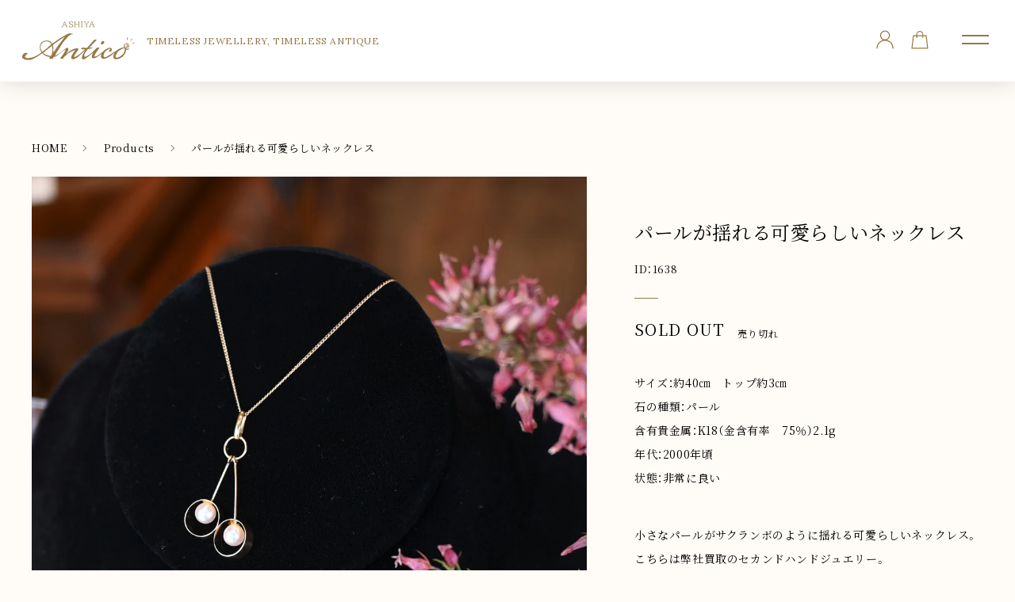

--- FILE ---
content_type: text/html; charset=utf-8
request_url: https://ashiya-antico.com/products/s-1638
body_size: 59570
content:
<!doctype html>
<html class="no-js" lang="ja">
  <head>
    <meta charset="utf-8">
    <meta http-equiv="X-UA-Compatible" content="IE=edge">
    <meta name="viewport" content="width=device-width,initial-scale=1">	
    <link rel="canonical" href="https://ashiya-antico.com/products/s-1638">
    
    <link rel="preconnect" href="https://cdn.shopify.com" crossorigin><link rel="icon" type="image/png" href="//ashiya-antico.com/cdn/shop/files/favicon_32x32.png?v=1631076468"><title>パールが揺れる可愛らしいネックレス | 芦屋Antico</title>

    
<meta name="description" content="小さなパールがサクランボのように揺れる可愛らしいネックレス。 こちらは弊社買取のセカンドハンドジュエリー。 石の状態はとても良く、新品仕上げ済の商品となっています。 金具などは検品済です。">


    

<meta property="og:site_name" content="芦屋Antico">
<meta property="og:url" content="https://ashiya-antico.com/products/s-1638"><meta property="og:title" content="パールが揺れる可愛らしいネックレス">
<meta property="og:type" content="product">
<meta property="og:description" content="小さなパールがサクランボのように揺れる可愛らしいネックレス。 こちらは弊社買取のセカンドハンドジュエリー。 石の状態はとても良く、新品仕上げ済の商品となっています。 金具などは検品済です。">
<meta property="og:image" content="http://ashiya-antico.com/cdn/shop/products/DSC_3487.jpg?v=1650590442">
<meta property="og:image:secure_url" content="https://ashiya-antico.com/cdn/shop/products/DSC_3487.jpg?v=1650590442">
<meta property="og:image:width" content="3332">
  <meta property="og:image:height" content="3332"><meta property="og:price:amount" content="33,000">
<meta property="og:price:currency" content="JPY">
<meta name="twitter:card" content="summary_large_image"><meta name="twitter:title" content="パールが揺れる可愛らしいネックレス">
<meta name="twitter:description" content="小さなパールがサクランボのように揺れる可愛らしいネックレス。 こちらは弊社買取のセカンドハンドジュエリー。 石の状態はとても良く、新品仕上げ済の商品となっています。 金具などは検品済です。">


    <script src="//ashiya-antico.com/cdn/shop/t/5/assets/global.js?v=73150624250215389741636436804" defer="defer"></script>
    <script>window.performance && window.performance.mark && window.performance.mark('shopify.content_for_header.start');</script><meta name="facebook-domain-verification" content="f38mpvivu71mkpyla1fa309x7e1ppx">
<meta id="shopify-digital-wallet" name="shopify-digital-wallet" content="/59522220216/digital_wallets/dialog">
<meta name="shopify-checkout-api-token" content="1f48b7d6fcf57f910ea42fbdf7bb0d57">
<link rel="alternate" type="application/json+oembed" href="https://ashiya-antico.com/products/s-1638.oembed">
<script async="async" src="/checkouts/internal/preloads.js?locale=ja-JP"></script>
<link rel="preconnect" href="https://shop.app" crossorigin="anonymous">
<script async="async" src="https://shop.app/checkouts/internal/preloads.js?locale=ja-JP&shop_id=59522220216" crossorigin="anonymous"></script>
<script id="apple-pay-shop-capabilities" type="application/json">{"shopId":59522220216,"countryCode":"JP","currencyCode":"JPY","merchantCapabilities":["supports3DS"],"merchantId":"gid:\/\/shopify\/Shop\/59522220216","merchantName":"芦屋Antico","requiredBillingContactFields":["postalAddress","email","phone"],"requiredShippingContactFields":["postalAddress","email","phone"],"shippingType":"shipping","supportedNetworks":["visa","masterCard","amex","jcb","discover"],"total":{"type":"pending","label":"芦屋Antico","amount":"1.00"},"shopifyPaymentsEnabled":true,"supportsSubscriptions":true}</script>
<script id="shopify-features" type="application/json">{"accessToken":"1f48b7d6fcf57f910ea42fbdf7bb0d57","betas":["rich-media-storefront-analytics"],"domain":"ashiya-antico.com","predictiveSearch":false,"shopId":59522220216,"locale":"ja"}</script>
<script>var Shopify = Shopify || {};
Shopify.shop = "ahiya-antico.myshopify.com";
Shopify.locale = "ja";
Shopify.currency = {"active":"JPY","rate":"1.0"};
Shopify.country = "JP";
Shopify.theme = {"name":"Antico_最新","id":127742640312,"schema_name":"Dawn","schema_version":"1.0.0","theme_store_id":null,"role":"main"};
Shopify.theme.handle = "null";
Shopify.theme.style = {"id":null,"handle":null};
Shopify.cdnHost = "ashiya-antico.com/cdn";
Shopify.routes = Shopify.routes || {};
Shopify.routes.root = "/";</script>
<script type="module">!function(o){(o.Shopify=o.Shopify||{}).modules=!0}(window);</script>
<script>!function(o){function n(){var o=[];function n(){o.push(Array.prototype.slice.apply(arguments))}return n.q=o,n}var t=o.Shopify=o.Shopify||{};t.loadFeatures=n(),t.autoloadFeatures=n()}(window);</script>
<script>
  window.ShopifyPay = window.ShopifyPay || {};
  window.ShopifyPay.apiHost = "shop.app\/pay";
  window.ShopifyPay.redirectState = null;
</script>
<script id="shop-js-analytics" type="application/json">{"pageType":"product"}</script>
<script defer="defer" async type="module" src="//ashiya-antico.com/cdn/shopifycloud/shop-js/modules/v2/client.init-shop-cart-sync_CRO8OuKI.ja.esm.js"></script>
<script defer="defer" async type="module" src="//ashiya-antico.com/cdn/shopifycloud/shop-js/modules/v2/chunk.common_A56sv42F.esm.js"></script>
<script type="module">
  await import("//ashiya-antico.com/cdn/shopifycloud/shop-js/modules/v2/client.init-shop-cart-sync_CRO8OuKI.ja.esm.js");
await import("//ashiya-antico.com/cdn/shopifycloud/shop-js/modules/v2/chunk.common_A56sv42F.esm.js");

  window.Shopify.SignInWithShop?.initShopCartSync?.({"fedCMEnabled":true,"windoidEnabled":true});

</script>
<script>
  window.Shopify = window.Shopify || {};
  if (!window.Shopify.featureAssets) window.Shopify.featureAssets = {};
  window.Shopify.featureAssets['shop-js'] = {"shop-cart-sync":["modules/v2/client.shop-cart-sync_Rbupk0-S.ja.esm.js","modules/v2/chunk.common_A56sv42F.esm.js"],"init-fed-cm":["modules/v2/client.init-fed-cm_Brlme73P.ja.esm.js","modules/v2/chunk.common_A56sv42F.esm.js"],"shop-button":["modules/v2/client.shop-button_CAOYMen2.ja.esm.js","modules/v2/chunk.common_A56sv42F.esm.js"],"shop-cash-offers":["modules/v2/client.shop-cash-offers_ivvZeP39.ja.esm.js","modules/v2/chunk.common_A56sv42F.esm.js","modules/v2/chunk.modal_ILhUGby7.esm.js"],"init-windoid":["modules/v2/client.init-windoid_BLzf7E_S.ja.esm.js","modules/v2/chunk.common_A56sv42F.esm.js"],"init-shop-email-lookup-coordinator":["modules/v2/client.init-shop-email-lookup-coordinator_Dz-pgYZI.ja.esm.js","modules/v2/chunk.common_A56sv42F.esm.js"],"shop-toast-manager":["modules/v2/client.shop-toast-manager_BRuj-JEc.ja.esm.js","modules/v2/chunk.common_A56sv42F.esm.js"],"shop-login-button":["modules/v2/client.shop-login-button_DgSCIKnN.ja.esm.js","modules/v2/chunk.common_A56sv42F.esm.js","modules/v2/chunk.modal_ILhUGby7.esm.js"],"avatar":["modules/v2/client.avatar_BTnouDA3.ja.esm.js"],"pay-button":["modules/v2/client.pay-button_CxybczQF.ja.esm.js","modules/v2/chunk.common_A56sv42F.esm.js"],"init-shop-cart-sync":["modules/v2/client.init-shop-cart-sync_CRO8OuKI.ja.esm.js","modules/v2/chunk.common_A56sv42F.esm.js"],"init-customer-accounts":["modules/v2/client.init-customer-accounts_B7JfRd7a.ja.esm.js","modules/v2/client.shop-login-button_DgSCIKnN.ja.esm.js","modules/v2/chunk.common_A56sv42F.esm.js","modules/v2/chunk.modal_ILhUGby7.esm.js"],"init-shop-for-new-customer-accounts":["modules/v2/client.init-shop-for-new-customer-accounts_DuVdZwgs.ja.esm.js","modules/v2/client.shop-login-button_DgSCIKnN.ja.esm.js","modules/v2/chunk.common_A56sv42F.esm.js","modules/v2/chunk.modal_ILhUGby7.esm.js"],"init-customer-accounts-sign-up":["modules/v2/client.init-customer-accounts-sign-up_Bo1CzG-w.ja.esm.js","modules/v2/client.shop-login-button_DgSCIKnN.ja.esm.js","modules/v2/chunk.common_A56sv42F.esm.js","modules/v2/chunk.modal_ILhUGby7.esm.js"],"checkout-modal":["modules/v2/client.checkout-modal_B2T2_lCJ.ja.esm.js","modules/v2/chunk.common_A56sv42F.esm.js","modules/v2/chunk.modal_ILhUGby7.esm.js"],"shop-follow-button":["modules/v2/client.shop-follow-button_Bkz4TQZn.ja.esm.js","modules/v2/chunk.common_A56sv42F.esm.js","modules/v2/chunk.modal_ILhUGby7.esm.js"],"lead-capture":["modules/v2/client.lead-capture_C6eAi-6_.ja.esm.js","modules/v2/chunk.common_A56sv42F.esm.js","modules/v2/chunk.modal_ILhUGby7.esm.js"],"shop-login":["modules/v2/client.shop-login_QcPsljo4.ja.esm.js","modules/v2/chunk.common_A56sv42F.esm.js","modules/v2/chunk.modal_ILhUGby7.esm.js"],"payment-terms":["modules/v2/client.payment-terms_Dt9LCeZF.ja.esm.js","modules/v2/chunk.common_A56sv42F.esm.js","modules/v2/chunk.modal_ILhUGby7.esm.js"]};
</script>
<script>(function() {
  var isLoaded = false;
  function asyncLoad() {
    if (isLoaded) return;
    isLoaded = true;
    var urls = ["https:\/\/cdn.nfcube.com\/instafeed-b68e593cbd9a6dbc648670095ef4e948.js?shop=ahiya-antico.myshopify.com"];
    for (var i = 0; i < urls.length; i++) {
      var s = document.createElement('script');
      s.type = 'text/javascript';
      s.async = true;
      s.src = urls[i];
      var x = document.getElementsByTagName('script')[0];
      x.parentNode.insertBefore(s, x);
    }
  };
  if(window.attachEvent) {
    window.attachEvent('onload', asyncLoad);
  } else {
    window.addEventListener('load', asyncLoad, false);
  }
})();</script>
<script id="__st">var __st={"a":59522220216,"offset":32400,"reqid":"a38fe122-dd44-436e-a3fd-b6761d80bd63-1768425839","pageurl":"ashiya-antico.com\/products\/s-1638","u":"dc952cbf5f91","p":"product","rtyp":"product","rid":7114876747960};</script>
<script>window.ShopifyPaypalV4VisibilityTracking = true;</script>
<script id="captcha-bootstrap">!function(){'use strict';const t='contact',e='account',n='new_comment',o=[[t,t],['blogs',n],['comments',n],[t,'customer']],c=[[e,'customer_login'],[e,'guest_login'],[e,'recover_customer_password'],[e,'create_customer']],r=t=>t.map((([t,e])=>`form[action*='/${t}']:not([data-nocaptcha='true']) input[name='form_type'][value='${e}']`)).join(','),a=t=>()=>t?[...document.querySelectorAll(t)].map((t=>t.form)):[];function s(){const t=[...o],e=r(t);return a(e)}const i='password',u='form_key',d=['recaptcha-v3-token','g-recaptcha-response','h-captcha-response',i],f=()=>{try{return window.sessionStorage}catch{return}},m='__shopify_v',_=t=>t.elements[u];function p(t,e,n=!1){try{const o=window.sessionStorage,c=JSON.parse(o.getItem(e)),{data:r}=function(t){const{data:e,action:n}=t;return t[m]||n?{data:e,action:n}:{data:t,action:n}}(c);for(const[e,n]of Object.entries(r))t.elements[e]&&(t.elements[e].value=n);n&&o.removeItem(e)}catch(o){console.error('form repopulation failed',{error:o})}}const l='form_type',E='cptcha';function T(t){t.dataset[E]=!0}const w=window,h=w.document,L='Shopify',v='ce_forms',y='captcha';let A=!1;((t,e)=>{const n=(g='f06e6c50-85a8-45c8-87d0-21a2b65856fe',I='https://cdn.shopify.com/shopifycloud/storefront-forms-hcaptcha/ce_storefront_forms_captcha_hcaptcha.v1.5.2.iife.js',D={infoText:'hCaptchaによる保護',privacyText:'プライバシー',termsText:'利用規約'},(t,e,n)=>{const o=w[L][v],c=o.bindForm;if(c)return c(t,g,e,D).then(n);var r;o.q.push([[t,g,e,D],n]),r=I,A||(h.body.append(Object.assign(h.createElement('script'),{id:'captcha-provider',async:!0,src:r})),A=!0)});var g,I,D;w[L]=w[L]||{},w[L][v]=w[L][v]||{},w[L][v].q=[],w[L][y]=w[L][y]||{},w[L][y].protect=function(t,e){n(t,void 0,e),T(t)},Object.freeze(w[L][y]),function(t,e,n,w,h,L){const[v,y,A,g]=function(t,e,n){const i=e?o:[],u=t?c:[],d=[...i,...u],f=r(d),m=r(i),_=r(d.filter((([t,e])=>n.includes(e))));return[a(f),a(m),a(_),s()]}(w,h,L),I=t=>{const e=t.target;return e instanceof HTMLFormElement?e:e&&e.form},D=t=>v().includes(t);t.addEventListener('submit',(t=>{const e=I(t);if(!e)return;const n=D(e)&&!e.dataset.hcaptchaBound&&!e.dataset.recaptchaBound,o=_(e),c=g().includes(e)&&(!o||!o.value);(n||c)&&t.preventDefault(),c&&!n&&(function(t){try{if(!f())return;!function(t){const e=f();if(!e)return;const n=_(t);if(!n)return;const o=n.value;o&&e.removeItem(o)}(t);const e=Array.from(Array(32),(()=>Math.random().toString(36)[2])).join('');!function(t,e){_(t)||t.append(Object.assign(document.createElement('input'),{type:'hidden',name:u})),t.elements[u].value=e}(t,e),function(t,e){const n=f();if(!n)return;const o=[...t.querySelectorAll(`input[type='${i}']`)].map((({name:t})=>t)),c=[...d,...o],r={};for(const[a,s]of new FormData(t).entries())c.includes(a)||(r[a]=s);n.setItem(e,JSON.stringify({[m]:1,action:t.action,data:r}))}(t,e)}catch(e){console.error('failed to persist form',e)}}(e),e.submit())}));const S=(t,e)=>{t&&!t.dataset[E]&&(n(t,e.some((e=>e===t))),T(t))};for(const o of['focusin','change'])t.addEventListener(o,(t=>{const e=I(t);D(e)&&S(e,y())}));const B=e.get('form_key'),M=e.get(l),P=B&&M;t.addEventListener('DOMContentLoaded',(()=>{const t=y();if(P)for(const e of t)e.elements[l].value===M&&p(e,B);[...new Set([...A(),...v().filter((t=>'true'===t.dataset.shopifyCaptcha))])].forEach((e=>S(e,t)))}))}(h,new URLSearchParams(w.location.search),n,t,e,['guest_login'])})(!0,!0)}();</script>
<script integrity="sha256-4kQ18oKyAcykRKYeNunJcIwy7WH5gtpwJnB7kiuLZ1E=" data-source-attribution="shopify.loadfeatures" defer="defer" src="//ashiya-antico.com/cdn/shopifycloud/storefront/assets/storefront/load_feature-a0a9edcb.js" crossorigin="anonymous"></script>
<script crossorigin="anonymous" defer="defer" src="//ashiya-antico.com/cdn/shopifycloud/storefront/assets/shopify_pay/storefront-65b4c6d7.js?v=20250812"></script>
<script data-source-attribution="shopify.dynamic_checkout.dynamic.init">var Shopify=Shopify||{};Shopify.PaymentButton=Shopify.PaymentButton||{isStorefrontPortableWallets:!0,init:function(){window.Shopify.PaymentButton.init=function(){};var t=document.createElement("script");t.src="https://ashiya-antico.com/cdn/shopifycloud/portable-wallets/latest/portable-wallets.ja.js",t.type="module",document.head.appendChild(t)}};
</script>
<script data-source-attribution="shopify.dynamic_checkout.buyer_consent">
  function portableWalletsHideBuyerConsent(e){var t=document.getElementById("shopify-buyer-consent"),n=document.getElementById("shopify-subscription-policy-button");t&&n&&(t.classList.add("hidden"),t.setAttribute("aria-hidden","true"),n.removeEventListener("click",e))}function portableWalletsShowBuyerConsent(e){var t=document.getElementById("shopify-buyer-consent"),n=document.getElementById("shopify-subscription-policy-button");t&&n&&(t.classList.remove("hidden"),t.removeAttribute("aria-hidden"),n.addEventListener("click",e))}window.Shopify?.PaymentButton&&(window.Shopify.PaymentButton.hideBuyerConsent=portableWalletsHideBuyerConsent,window.Shopify.PaymentButton.showBuyerConsent=portableWalletsShowBuyerConsent);
</script>
<script>
  function portableWalletsCleanup(e){e&&e.src&&console.error("Failed to load portable wallets script "+e.src);var t=document.querySelectorAll("shopify-accelerated-checkout .shopify-payment-button__skeleton, shopify-accelerated-checkout-cart .wallet-cart-button__skeleton"),e=document.getElementById("shopify-buyer-consent");for(let e=0;e<t.length;e++)t[e].remove();e&&e.remove()}function portableWalletsNotLoadedAsModule(e){e instanceof ErrorEvent&&"string"==typeof e.message&&e.message.includes("import.meta")&&"string"==typeof e.filename&&e.filename.includes("portable-wallets")&&(window.removeEventListener("error",portableWalletsNotLoadedAsModule),window.Shopify.PaymentButton.failedToLoad=e,"loading"===document.readyState?document.addEventListener("DOMContentLoaded",window.Shopify.PaymentButton.init):window.Shopify.PaymentButton.init())}window.addEventListener("error",portableWalletsNotLoadedAsModule);
</script>

<script type="module" src="https://ashiya-antico.com/cdn/shopifycloud/portable-wallets/latest/portable-wallets.ja.js" onError="portableWalletsCleanup(this)" crossorigin="anonymous"></script>
<script nomodule>
  document.addEventListener("DOMContentLoaded", portableWalletsCleanup);
</script>

<link id="shopify-accelerated-checkout-styles" rel="stylesheet" media="screen" href="https://ashiya-antico.com/cdn/shopifycloud/portable-wallets/latest/accelerated-checkout-backwards-compat.css" crossorigin="anonymous">
<style id="shopify-accelerated-checkout-cart">
        #shopify-buyer-consent {
  margin-top: 1em;
  display: inline-block;
  width: 100%;
}

#shopify-buyer-consent.hidden {
  display: none;
}

#shopify-subscription-policy-button {
  background: none;
  border: none;
  padding: 0;
  text-decoration: underline;
  font-size: inherit;
  cursor: pointer;
}

#shopify-subscription-policy-button::before {
  box-shadow: none;
}

      </style>
<script id="sections-script" data-sections="main-product,product-related,header,footer" defer="defer" src="//ashiya-antico.com/cdn/shop/t/5/compiled_assets/scripts.js?3537"></script>
<script>window.performance && window.performance.mark && window.performance.mark('shopify.content_for_header.end');</script><script type="application/vnd.locksmith+json" data-locksmith>{"version":"v6.27","locked":false,"initialized":true,"scope":"product","access_granted":true,"access_denied":false,"requires_customer":false,"manual_lock":false,"server_lock":false,"server_rendered":null,"hide_resource":false,"hide_links_to_resource":false,"transparent":true,"locks":{"all":[],"opened":[]},"keys":[],"keys_signature":"4f552a8c6ad518975b4cd0aabed981d8f11aaccac12fd6a18efbaa8133f0db1c","state":{"template":"product","theme":127742640312,"product":"s-1638","collection":null,"page":null,"blog":null,"article":null,"app":null},"now":1768425840,"path":"\/products\/s-1638","locale_root_url":null,"canonical_url":"https:\/\/ashiya-antico.com\/products\/s-1638","customer_id":null,"customer_id_signature":"4f552a8c6ad518975b4cd0aabed981d8f11aaccac12fd6a18efbaa8133f0db1c","cart":null}</script><script data-locksmith>!function(){var require=void 0,reqwest=function(){function succeed(e){var t=protocolRe.exec(e.url);return t=t&&t[1]||context.location.protocol,httpsRe.test(t)?twoHundo.test(e.request.status):!!e.request.response}function handleReadyState(e,t,r){return function(){return e._aborted?r(e.request):e._timedOut?r(e.request,"Request is aborted: timeout"):void(e.request&&4==e.request[readyState]&&(e.request.onreadystatechange=noop,succeed(e)?t(e.request):r(e.request)))}}function setHeaders(e,t){var r,n=t.headers||{};n.Accept=n.Accept||defaultHeaders.accept[t.type]||defaultHeaders.accept["*"];var o="undefined"!=typeof FormData&&t.data instanceof FormData;!t.crossOrigin&&!n[requestedWith]&&(n[requestedWith]=defaultHeaders.requestedWith),!n[contentType]&&!o&&(n[contentType]=t.contentType||defaultHeaders.contentType);for(r in n)n.hasOwnProperty(r)&&"setRequestHeader"in e&&e.setRequestHeader(r,n[r])}function setCredentials(e,t){"undefined"!=typeof t.withCredentials&&"undefined"!=typeof e.withCredentials&&(e.withCredentials=!!t.withCredentials)}function generalCallback(e){lastValue=e}function urlappend(e,t){return e+(/[?]/.test(e)?"&":"?")+t}function handleJsonp(e,t,r,n){var o=uniqid++,i=e.jsonpCallback||"callback",a=e.jsonpCallbackName||reqwest.getcallbackPrefix(o),s=new RegExp("((^|[?]|&)"+i+")=([^&]+)"),u=n.match(s),c=doc.createElement("script"),l=0,p=-1!==navigator.userAgent.indexOf("MSIE 10.0");return u?"?"===u[3]?n=n.replace(s,"$1="+a):a=u[3]:n=urlappend(n,i+"="+a),context[a]=generalCallback,c.type="text/javascript",c.src=n,c.async=!0,"undefined"!=typeof c.onreadystatechange&&!p&&(c.htmlFor=c.id="_reqwest_"+o),c.onload=c.onreadystatechange=function(){return c[readyState]&&"complete"!==c[readyState]&&"loaded"!==c[readyState]||l?!1:(c.onload=c.onreadystatechange=null,c.onclick&&c.onclick(),t(lastValue),lastValue=void 0,head.removeChild(c),l=1,void 0)},head.appendChild(c),{abort:function(){c.onload=c.onreadystatechange=null,r({},"Request is aborted: timeout",{}),lastValue=void 0,head.removeChild(c),l=1}}}function getRequest(e,t){var r,n=this.o,o=(n.method||"GET").toUpperCase(),i="string"==typeof n?n:n.url,a=n.processData!==!1&&n.data&&"string"!=typeof n.data?reqwest.toQueryString(n.data):n.data||null,s=!1;return("jsonp"==n.type||"GET"==o)&&a&&(i=urlappend(i,a),a=null),"jsonp"==n.type?handleJsonp(n,e,t,i):(r=n.xhr&&n.xhr(n)||xhr(n),r.open(o,i,n.async===!1?!1:!0),setHeaders(r,n),setCredentials(r,n),context[xDomainRequest]&&r instanceof context[xDomainRequest]?(r.onload=e,r.onerror=t,r.onprogress=function(){},s=!0):r.onreadystatechange=handleReadyState(this,e,t),n.before&&n.before(r),s?setTimeout(function(){r.send(a)},200):r.send(a),r)}function Reqwest(e,t){this.o=e,this.fn=t,init.apply(this,arguments)}function setType(e){return null===e?void 0:e.match("json")?"json":e.match("javascript")?"js":e.match("text")?"html":e.match("xml")?"xml":void 0}function init(o,fn){function complete(e){for(o.timeout&&clearTimeout(self.timeout),self.timeout=null;self._completeHandlers.length>0;)self._completeHandlers.shift()(e)}function success(resp){var type=o.type||resp&&setType(resp.getResponseHeader("Content-Type"));resp="jsonp"!==type?self.request:resp;var filteredResponse=globalSetupOptions.dataFilter(resp.responseText,type),r=filteredResponse;try{resp.responseText=r}catch(e){}if(r)switch(type){case"json":try{resp=context.JSON?context.JSON.parse(r):eval("("+r+")")}catch(err){return error(resp,"Could not parse JSON in response",err)}break;case"js":resp=eval(r);break;case"html":resp=r;break;case"xml":resp=resp.responseXML&&resp.responseXML.parseError&&resp.responseXML.parseError.errorCode&&resp.responseXML.parseError.reason?null:resp.responseXML}for(self._responseArgs.resp=resp,self._fulfilled=!0,fn(resp),self._successHandler(resp);self._fulfillmentHandlers.length>0;)resp=self._fulfillmentHandlers.shift()(resp);complete(resp)}function timedOut(){self._timedOut=!0,self.request.abort()}function error(e,t,r){for(e=self.request,self._responseArgs.resp=e,self._responseArgs.msg=t,self._responseArgs.t=r,self._erred=!0;self._errorHandlers.length>0;)self._errorHandlers.shift()(e,t,r);complete(e)}this.url="string"==typeof o?o:o.url,this.timeout=null,this._fulfilled=!1,this._successHandler=function(){},this._fulfillmentHandlers=[],this._errorHandlers=[],this._completeHandlers=[],this._erred=!1,this._responseArgs={};var self=this;fn=fn||function(){},o.timeout&&(this.timeout=setTimeout(function(){timedOut()},o.timeout)),o.success&&(this._successHandler=function(){o.success.apply(o,arguments)}),o.error&&this._errorHandlers.push(function(){o.error.apply(o,arguments)}),o.complete&&this._completeHandlers.push(function(){o.complete.apply(o,arguments)}),this.request=getRequest.call(this,success,error)}function reqwest(e,t){return new Reqwest(e,t)}function normalize(e){return e?e.replace(/\r?\n/g,"\r\n"):""}function serial(e,t){var r,n,o,i,a=e.name,s=e.tagName.toLowerCase(),u=function(e){e&&!e.disabled&&t(a,normalize(e.attributes.value&&e.attributes.value.specified?e.value:e.text))};if(!e.disabled&&a)switch(s){case"input":/reset|button|image|file/i.test(e.type)||(r=/checkbox/i.test(e.type),n=/radio/i.test(e.type),o=e.value,(!r&&!n||e.checked)&&t(a,normalize(r&&""===o?"on":o)));break;case"textarea":t(a,normalize(e.value));break;case"select":if("select-one"===e.type.toLowerCase())u(e.selectedIndex>=0?e.options[e.selectedIndex]:null);else for(i=0;e.length&&i<e.length;i++)e.options[i].selected&&u(e.options[i])}}function eachFormElement(){var e,t,r=this,n=function(e,t){var n,o,i;for(n=0;n<t.length;n++)for(i=e[byTag](t[n]),o=0;o<i.length;o++)serial(i[o],r)};for(t=0;t<arguments.length;t++)e=arguments[t],/input|select|textarea/i.test(e.tagName)&&serial(e,r),n(e,["input","select","textarea"])}function serializeQueryString(){return reqwest.toQueryString(reqwest.serializeArray.apply(null,arguments))}function serializeHash(){var e={};return eachFormElement.apply(function(t,r){t in e?(e[t]&&!isArray(e[t])&&(e[t]=[e[t]]),e[t].push(r)):e[t]=r},arguments),e}function buildParams(e,t,r,n){var o,i,a,s=/\[\]$/;if(isArray(t))for(i=0;t&&i<t.length;i++)a=t[i],r||s.test(e)?n(e,a):buildParams(e+"["+("object"==typeof a?i:"")+"]",a,r,n);else if(t&&"[object Object]"===t.toString())for(o in t)buildParams(e+"["+o+"]",t[o],r,n);else n(e,t)}var context=this;if("window"in context)var doc=document,byTag="getElementsByTagName",head=doc[byTag]("head")[0];else{var XHR2;try{XHR2=require("xhr2")}catch(ex){throw new Error("Peer dependency `xhr2` required! Please npm install xhr2")}}var httpsRe=/^http/,protocolRe=/(^\w+):\/\//,twoHundo=/^(20\d|1223)$/,readyState="readyState",contentType="Content-Type",requestedWith="X-Requested-With",uniqid=0,callbackPrefix="reqwest_"+ +new Date,lastValue,xmlHttpRequest="XMLHttpRequest",xDomainRequest="XDomainRequest",noop=function(){},isArray="function"==typeof Array.isArray?Array.isArray:function(e){return e instanceof Array},defaultHeaders={contentType:"application/x-www-form-urlencoded",requestedWith:xmlHttpRequest,accept:{"*":"text/javascript, text/html, application/xml, text/xml, */*",xml:"application/xml, text/xml",html:"text/html",text:"text/plain",json:"application/json, text/javascript",js:"application/javascript, text/javascript"}},xhr=function(e){if(e.crossOrigin===!0){var t=context[xmlHttpRequest]?new XMLHttpRequest:null;if(t&&"withCredentials"in t)return t;if(context[xDomainRequest])return new XDomainRequest;throw new Error("Browser does not support cross-origin requests")}return context[xmlHttpRequest]?new XMLHttpRequest:XHR2?new XHR2:new ActiveXObject("Microsoft.XMLHTTP")},globalSetupOptions={dataFilter:function(e){return e}};return Reqwest.prototype={abort:function(){this._aborted=!0,this.request.abort()},retry:function(){init.call(this,this.o,this.fn)},then:function(e,t){return e=e||function(){},t=t||function(){},this._fulfilled?this._responseArgs.resp=e(this._responseArgs.resp):this._erred?t(this._responseArgs.resp,this._responseArgs.msg,this._responseArgs.t):(this._fulfillmentHandlers.push(e),this._errorHandlers.push(t)),this},always:function(e){return this._fulfilled||this._erred?e(this._responseArgs.resp):this._completeHandlers.push(e),this},fail:function(e){return this._erred?e(this._responseArgs.resp,this._responseArgs.msg,this._responseArgs.t):this._errorHandlers.push(e),this},"catch":function(e){return this.fail(e)}},reqwest.serializeArray=function(){var e=[];return eachFormElement.apply(function(t,r){e.push({name:t,value:r})},arguments),e},reqwest.serialize=function(){if(0===arguments.length)return"";var e,t,r=Array.prototype.slice.call(arguments,0);return e=r.pop(),e&&e.nodeType&&r.push(e)&&(e=null),e&&(e=e.type),t="map"==e?serializeHash:"array"==e?reqwest.serializeArray:serializeQueryString,t.apply(null,r)},reqwest.toQueryString=function(e,t){var r,n,o=t||!1,i=[],a=encodeURIComponent,s=function(e,t){t="function"==typeof t?t():null==t?"":t,i[i.length]=a(e)+"="+a(t)};if(isArray(e))for(n=0;e&&n<e.length;n++)s(e[n].name,e[n].value);else for(r in e)e.hasOwnProperty(r)&&buildParams(r,e[r],o,s);return i.join("&").replace(/%20/g,"+")},reqwest.getcallbackPrefix=function(){return callbackPrefix},reqwest.compat=function(e,t){return e&&(e.type&&(e.method=e.type)&&delete e.type,e.dataType&&(e.type=e.dataType),e.jsonpCallback&&(e.jsonpCallbackName=e.jsonpCallback)&&delete e.jsonpCallback,e.jsonp&&(e.jsonpCallback=e.jsonp)),new Reqwest(e,t)},reqwest.ajaxSetup=function(e){e=e||{};for(var t in e)globalSetupOptions[t]=e[t]},reqwest}(),rollbar=window.__rollbar_for_locksmith||function(){var e={};return!function(t,r){"object"==typeof e&&"object"==typeof module?module.exports=r():"function"==typeof define&&define.amd?define([],r):"object"==typeof e?e.rollbar=r():t.rollbar=r()}(this,function(){return function(e){function t(n){if(r[n])return r[n].exports;var o=r[n]={exports:{},id:n,loaded:!1};return e[n].call(o.exports,o,o.exports,t),o.loaded=!0,o.exports}var r={};return t.m=e,t.c=r,t.p="",t(0)}([function(e,t,r){e.exports=r(1)},function(e,t,r){"use strict";var n=r(2);"undefined"==typeof window||window._rollbarStartTime||(window._rollbarStartTime=(new Date).getTime()),e.exports=n},function(e,t,r){"use strict";function n(e,t){this.options=c.merge(k,e);var r=new l(this.options,d,h);this.client=t||new u(this.options,r,p,"browser");var n="undefined"!=typeof window&&window||"undefined"!=typeof self&&self,o="undefined"!=typeof document&&document;i(this.client.notifier),a(this.client.queue),(this.options.captureUncaught||this.options.handleUncaughtExceptions)&&(f.captureUncaughtExceptions(n,this),f.wrapGlobals(n,this)),(this.options.captureUnhandledRejections||this.options.handleUnhandledRejections)&&f.captureUnhandledRejections(n,this),this.instrumenter=new w(this.options,this.client.telemeter,this,n,o),this.instrumenter.instrument()}function o(e){var t="Rollbar is not initialized";p.error(t),e&&e(new Error(t))}function i(e){e.addTransform(m.handleItemWithError).addTransform(m.ensureItemHasSomethingToSay).addTransform(m.addBaseInfo).addTransform(m.addRequestInfo(window)).addTransform(m.addClientInfo(window)).addTransform(m.addPluginInfo(window)).addTransform(m.addBody).addTransform(g.addMessageWithError).addTransform(g.addTelemetryData).addTransform(g.addConfigToPayload).addTransform(m.scrubPayload).addTransform(g.userTransform(p)).addTransform(g.itemToPayload)}function a(e){e.addPredicate(y.checkLevel).addPredicate(v.checkIgnore).addPredicate(y.userCheckIgnore(p)).addPredicate(y.urlIsNotBlacklisted(p)).addPredicate(y.urlIsWhitelisted(p)).addPredicate(y.messageIsIgnored(p))}function s(e){for(var t=0,r=e.length;r>t;++t)if(c.isFunction(e[t]))return e[t]}var u=r(3),c=r(5),l=r(11),p=r(13),f=r(16),d=r(17),h=r(19),m=r(20),g=r(24),v=r(25),y=r(26),b=r(21),w=r(27),x=null;n.init=function(e,t){return x?x.global(e).configure(e):x=new n(e,t)},n.prototype.global=function(e){return this.client.global(e),this},n.global=function(e){return x?x.global(e):void o()},n.prototype.configure=function(e,t){var r=this.options,n={};return t&&(n={payload:t}),this.options=c.merge(r,e,n),this.client.configure(this.options,t),this.instrumenter.configure(this.options),this},n.configure=function(e,t){return x?x.configure(e,t):void o()},n.prototype.lastError=function(){return this.client.lastError},n.lastError=function(){return x?x.lastError():void o()},n.prototype.log=function(){var e=this._createItem(arguments),t=e.uuid;return this.client.log(e),{uuid:t}},n.log=function(){if(x)return x.log.apply(x,arguments);var e=s(arguments);o(e)},n.prototype.debug=function(){var e=this._createItem(arguments),t=e.uuid;return this.client.debug(e),{uuid:t}},n.debug=function(){if(x)return x.debug.apply(x,arguments);var e=s(arguments);o(e)},n.prototype.info=function(){var e=this._createItem(arguments),t=e.uuid;return this.client.info(e),{uuid:t}},n.info=function(){if(x)return x.info.apply(x,arguments);var e=s(arguments);o(e)},n.prototype.warn=function(){var e=this._createItem(arguments),t=e.uuid;return this.client.warn(e),{uuid:t}},n.warn=function(){if(x)return x.warn.apply(x,arguments);var e=s(arguments);o(e)},n.prototype.warning=function(){var e=this._createItem(arguments),t=e.uuid;return this.client.warning(e),{uuid:t}},n.warning=function(){if(x)return x.warning.apply(x,arguments);var e=s(arguments);o(e)},n.prototype.error=function(){var e=this._createItem(arguments),t=e.uuid;return this.client.error(e),{uuid:t}},n.error=function(){if(x)return x.error.apply(x,arguments);var e=s(arguments);o(e)},n.prototype.critical=function(){var e=this._createItem(arguments),t=e.uuid;return this.client.critical(e),{uuid:t}},n.critical=function(){if(x)return x.critical.apply(x,arguments);var e=s(arguments);o(e)},n.prototype.handleUncaughtException=function(e,t,r,n,o,i){var a,s=c.makeUnhandledStackInfo(e,t,r,n,o,"onerror","uncaught exception",b);c.isError(o)?(a=this._createItem([e,o,i]),a._unhandledStackInfo=s):c.isError(t)?(a=this._createItem([e,t,i]),a._unhandledStackInfo=s):(a=this._createItem([e,i]),a.stackInfo=s),a.level=this.options.uncaughtErrorLevel,a._isUncaught=!0,this.client.log(a)},n.prototype.handleUnhandledRejection=function(e,t){var r="unhandled rejection was null or undefined!";if(e)if(e.message)r=e.message;else{var n=c.stringify(e);n.value&&(r=n.value)}var o,i=e&&e._rollbarContext||t&&t._rollbarContext;c.isError(e)?o=this._createItem([r,e,i]):(o=this._createItem([r,e,i]),o.stackInfo=c.makeUnhandledStackInfo(r,"",0,0,null,"unhandledrejection","",b)),o.level=this.options.uncaughtErrorLevel,o._isUncaught=!0,o._originalArgs=o._originalArgs||[],o._originalArgs.push(t),this.client.log(o)},n.prototype.wrap=function(e,t,r){try{var n;if(n=c.isFunction(t)?t:function(){return t||{}},!c.isFunction(e))return e;if(e._isWrap)return e;if(!e._rollbar_wrapped&&(e._rollbar_wrapped=function(){t&&c.isFunction(t)&&t.apply(this,arguments);try{return e.apply(this,arguments)}catch(t){var r=t;throw r&&(c.isType(r,"string")&&(r=new String(r)),r._rollbarContext=n()||{},r._rollbarContext._wrappedSource=e.toString(),window._rollbarWrappedError=r),r}},e._rollbar_wrapped._isWrap=!0,e.hasOwnProperty))for(var o in e)e.hasOwnProperty(o)&&(e._rollbar_wrapped[o]=e[o]);return e._rollbar_wrapped}catch(t){return e}},n.wrap=function(e,t){return x?x.wrap(e,t):void o()},n.prototype.captureEvent=function(e,t){return this.client.captureEvent(e,t)},n.captureEvent=function(e,t){return x?x.captureEvent(e,t):void o()},n.prototype.captureDomContentLoaded=function(e,t){return t||(t=new Date),this.client.captureDomContentLoaded(t)},n.prototype.captureLoad=function(e,t){return t||(t=new Date),this.client.captureLoad(t)},n.prototype._createItem=function(e){return c.createItem(e,p,this)};var k={version:"2.4.5",scrubFields:["pw","pass","passwd","password","secret","confirm_password","confirmPassword","password_confirmation","passwordConfirmation","access_token","accessToken","secret_key","secretKey","secretToken","cc-number","card number","cardnumber","cardnum","ccnum","ccnumber","cc num","creditcardnumber","credit card number","newcreditcardnumber","new credit card","creditcardno","credit card no","card#","card #","cc-csc","cvc2","cvv2","ccv2","security code","card verification","name on credit card","name on card","nameoncard","cardholder","card holder","name des karteninhabers","card type","cardtype","cc type","cctype","payment type","expiration date","expirationdate","expdate","cc-exp"],logLevel:"debug",reportLevel:"debug",uncaughtErrorLevel:"error",endpoint:"api.rollbar.com/api/1/item/",verbose:!1,enabled:!0,sendConfig:!1,includeItemsInTelemetry:!0,captureIp:!0};e.exports=n},function(e,t,r){"use strict";function n(e,t,r,o){this.options=c.merge(e),this.logger=r,n.rateLimiter.configureGlobal(this.options),n.rateLimiter.setPlatformOptions(o,this.options),this.queue=new a(n.rateLimiter,t,r,this.options),this.notifier=new s(this.queue,this.options),this.telemeter=new u(this.options),this.lastError=null,this.lastErrorHash="none"}function o(e){var t=e.message||"",r=(e.err||{}).stack||String(e.err);return t+"::"+r}var i=r(4),a=r(8),s=r(9),u=r(10),c=r(5),l={maxItems:0,itemsPerMinute:60};n.rateLimiter=new i(l),n.prototype.global=function(e){return n.rateLimiter.configureGlobal(e),this},n.prototype.configure=function(e,t){var r=this.options,n={};return t&&(n={payload:t}),this.options=c.merge(r,e,n),this.notifier&&this.notifier.configure(this.options),this.telemeter&&this.telemeter.configure(this.options),this.global(this.options),this},n.prototype.log=function(e){var t=this._defaultLogLevel();return this._log(t,e)},n.prototype.debug=function(e){this._log("debug",e)},n.prototype.info=function(e){this._log("info",e)},n.prototype.warn=function(e){this._log("warning",e)},n.prototype.warning=function(e){this._log("warning",e)},n.prototype.error=function(e){this._log("error",e)},n.prototype.critical=function(e){this._log("critical",e)},n.prototype.wait=function(e){this.queue.wait(e)},n.prototype.captureEvent=function(e,t){return this.telemeter.captureEvent(e,t)},n.prototype.captureDomContentLoaded=function(e){return this.telemeter.captureDomContentLoaded(e)},n.prototype.captureLoad=function(e){return this.telemeter.captureLoad(e)},n.prototype._log=function(e,t){var r;if(t.callback&&(r=t.callback,delete t.callback),this._sameAsLastError(t)){if(r){var n=new Error("ignored identical item");n.item=t,r(n)}}else try{t.level=t.level||e,this.telemeter._captureRollbarItem(t),t.telemetryEvents=this.telemeter.copyEvents(),this.notifier.log(t,r)}catch(e){this.logger.error(e)}},n.prototype._defaultLogLevel=function(){return this.options.logLevel||"debug"},n.prototype._sameAsLastError=function(e){if(!e._isUncaught)return!1;var t=o(e);return this.lastErrorHash===t||(this.lastError=e.err,this.lastErrorHash=t,!1)},e.exports=n},function(e,t,r){"use strict";function n(e){this.startTime=s.now(),this.counter=0,this.perMinCounter=0,this.platform=null,this.platformOptions={},this.configureGlobal(e)}function o(e,t,r){return!e.ignoreRateLimit&&t>=1&&r>t}function i(e,t,r,n,o,i,s){var u=null;return r&&(r=new Error(r)),r||n||(u=a(e,t,o,i,s)),{error:r,shouldSend:n,payload:u}}function a(e,t,r,n,o){var i,a=t.environment||t.payload&&t.payload.environment;i=o?"item per minute limit reached, ignoring errors until timeout":"maxItems has been hit, ignoring errors until reset.";var s={body:{message:{body:i,extra:{maxItems:r,itemsPerMinute:n}}},language:"javascript",environment:a,notifier:{version:t.notifier&&t.notifier.version||t.version}};return"browser"===e?(s.platform="browser",s.framework="browser-js",s.notifier.name="rollbar-browser-js"):"server"===e?(s.framework=t.framework||"node-js",s.notifier.name=t.notifier.name):"react-native"===e&&(s.framework=t.framework||"react-native",s.notifier.name=t.notifier.name),s}var s=r(5);n.globalSettings={startTime:s.now(),maxItems:void 0,itemsPerMinute:void 0},n.prototype.configureGlobal=function(e){void 0!==e.startTime&&(n.globalSettings.startTime=e.startTime),void 0!==e.maxItems&&(n.globalSettings.maxItems=e.maxItems),void 0!==e.itemsPerMinute&&(n.globalSettings.itemsPerMinute=e.itemsPerMinute)},n.prototype.shouldSend=function(e,t){t=t||s.now();var r=t-this.startTime;(0>r||r>=6e4)&&(this.startTime=t,this.perMinCounter=0);var a=n.globalSettings.maxItems,u=n.globalSettings.itemsPerMinute;if(o(e,a,this.counter))return i(this.platform,this.platformOptions,a+" max items reached",!1);if(o(e,u,this.perMinCounter))return i(this.platform,this.platformOptions,u+" items per minute reached",!1);this.counter++,this.perMinCounter++;var c=!o(e,a,this.counter),l=c;return c=c&&!o(e,u,this.perMinCounter),i(this.platform,this.platformOptions,null,c,a,u,l)},n.prototype.setPlatformOptions=function(e,t){this.platform=e,this.platformOptions=t},e.exports=n},function(e,t,r){"use strict";function n(){if(!N&&(N=!0,c(JSON)&&(s(JSON.stringify)&&(j.stringify=JSON.stringify),s(JSON.parse)&&(j.parse=JSON.parse)),!a(j.stringify)||!a(j.parse))){var e=r(7);e(j)}}function o(e,t){return t===i(e)}function i(e){var t=typeof e;return"object"!==t?t:e?e instanceof Error?"error":{}.toString.call(e).match(/\s([a-zA-Z]+)/)[1].toLowerCase():"null"}function a(e){return o(e,"function")}function s(e){var t=/[\\^$.*+?()[\]{}|]/g,r=Function.prototype.toString.call(Object.prototype.hasOwnProperty).replace(t,"\\$&").replace(/hasOwnProperty|(function).*?(?=\\\()| for .+?(?=\\\])/g,"$1.*?"),n=RegExp("^"+r+"$");return u(e)&&n.test(e)}function u(e){var t=typeof e;return null!=e&&("object"==t||"function"==t)}function c(e){return!o(e,"undefined")}function l(e){var t=i(e);return"object"===t||"array"===t}function p(e){return o(e,"error")}function f(e,t,r){var n,i,a,s=o(e,"object"),u=o(e,"array"),c=[];if(s&&-1!==r.indexOf(e))return e;if(r.push(e),s)for(n in e)Object.prototype.hasOwnProperty.call(e,n)&&c.push(n);else if(u)for(a=0;a<e.length;++a)c.push(a);var l=s?{}:[];for(a=0;a<c.length;++a)n=c[a],i=e[n],l[n]=t(n,i,r);return 0!=c.length?l:e}function d(){return"********"}function h(){var e=q(),t="xxxxxxxx-xxxx-4xxx-yxxx-xxxxxxxxxxxx".replace(/[xy]/g,function(t){var r=(e+16*Math.random())%16|0;return e=Math.floor(e/16),("x"===t?r:7&r|8).toString(16)});return t}function m(e){var t=g(e);return t?(""===t.anchor&&(t.source=t.source.replace("#","")),e=t.source.replace("?"+t.query,"")):"(unknown)"}function g(e){if(o(e,"string")){for(var t=H,r=t.parser[t.strictMode?"strict":"loose"].exec(e),n={},i=t.key.length;i--;)n[t.key[i]]=r[i]||"";return n[t.q.name]={},n[t.key[12]].replace(t.q.parser,function(e,r,o){r&&(n[t.q.name][r]=o)}),n}}function v(e,t,r){r=r||{},r.access_token=e;var n,o=[];for(n in r)Object.prototype.hasOwnProperty.call(r,n)&&o.push([n,r[n]].join("="));var i="?"+o.sort().join("&");t=t||{},t.path=t.path||"";var a,s=t.path.indexOf("?"),u=t.path.indexOf("#");-1!==s&&(-1===u||u>s)?(a=t.path,t.path=a.substring(0,s)+i+"&"+a.substring(s+1)):-1!==u?(a=t.path,t.path=a.substring(0,u)+i+a.substring(u)):t.path=t.path+i}function y(e,t){if(t=t||e.protocol,!t&&e.port&&(80===e.port?t="http:":443===e.port&&(t="https:")),t=t||"https:",!e.hostname)return null;var r=t+"//"+e.hostname;return e.port&&(r=r+":"+e.port),e.path&&(r+=e.path),r}function b(e,t){var r,n;try{r=j.stringify(e)}catch(o){if(t&&a(t))try{r=t(e)}catch(e){n=e}else n=o}return{error:n,value:r}}function w(e){var t,r;try{t=j.parse(e)}catch(e){r=e}return{error:r,value:t}}function x(e,t,r,n,o,i,a,s){var u={url:t||"",line:r,column:n};u.func=s.guessFunctionName(u.url,u.line),u.context=s.gatherContext(u.url,u.line);var c=document&&document.location&&document.location.href,l=window&&window.navigator&&window.navigator.userAgent;return{mode:i,message:o?String(o):e||a,url:c,stack:[u],useragent:l}}function k(e,t){return function(t,r){try{n(t,r)}catch(n){e.error(n)}}}function _(e,t,r,n,o){for(var a,s,u,c,l,p,f=[],d=0,m=e.length;m>d;++d){p=e[d];var g=i(p);switch(g){case"undefined":break;case"string":a?f.push(p):a=p;break;case"function":c=k(t,p);break;case"date":f.push(p);break;case"error":case"domexception":s?f.push(p):s=p;break;case"object":case"array":if(p instanceof Error||"undefined"!=typeof DOMException&&p instanceof DOMException){s?f.push(p):s=p;break}if(n&&"object"===g&&!l){for(var v=0,y=n.length;y>v;++v)if(void 0!==p[n[v]]){l=p;break}if(l)break}u?f.push(p):u=p;break;default:if(p instanceof Error||"undefined"!=typeof DOMException&&p instanceof DOMException){s?f.push(p):s=p;break}f.push(p)}}f.length>0&&(u=R(u),u.extraArgs=f);var b={message:a,err:s,custom:u,timestamp:q(),callback:c,uuid:h()};return u&&void 0!==u.level&&(b.level=u.level,delete u.level),n&&l&&(b.request=l),o&&(b.lambdaContext=o),b._originalArgs=e,b}function E(e,t){if(e){var r=t.split("."),n=e;try{for(var o=0,i=r.length;i>o;++o)n=n[r[o]]}catch(e){n=void 0}return n}}function T(e,t,r){if(e){var n=t.split("."),o=n.length;if(!(1>o)){if(1===o)return void(e[n[0]]=r);try{for(var i=e[n[0]]||{},a=i,s=1;o-1>s;s++)i[n[s]]=i[n[s]]||{},i=i[n[s]];i[n[o-1]]=r,e[n[0]]=a}catch(e){return}}}}function S(e,t){function r(e,t,r,n,o,i){return t+d(i)}function n(e){var t;if(o(e,"string"))for(t=0;t<u.length;++t)e=e.replace(u[t],r);return e}function i(e,t){var r;for(r=0;r<s.length;++r)if(s[r].test(e)){t=d(t);break}return t}function a(e,t,r){var s=i(e,t);return s===t?o(t,"object")||o(t,"array")?f(t,a,r):n(s):s}t=t||[];var s=I(t),u=O(t);return f(e,a,[])}function I(e){for(var t,r=[],n=0;n<e.length;++n)t="^\\[?(%5[bB])?"+e[n]+"\\[?(%5[bB])?\\]?(%5[dD])?$",r.push(new RegExp(t,"i"));return r}function O(e){for(var t,r=[],n=0;n<e.length;++n)t="\\[?(%5[bB])?"+e[n]+"\\[?(%5[bB])?\\]?(%5[dD])?",r.push(new RegExp("("+t+"=)([^&\\n]+)","igm"));return r}function C(e){var t,r,n,o=[];for(t=0,r=e.length;r>t;t++){switch(n=e[t],i(n)){case"object":n=b(n),n=n.error||n.value,n.length>500&&(n=n.substr(0,497)+"...");break;case"null":n="null";break;case"undefined":n="undefined";break;case"symbol":n=n.toString()}o.push(n)}return o.join(" ")}function q(){return Date.now?+Date.now():+new Date}function L(e,t){if(e&&e.user_ip&&t!==!0){var r=e.user_ip;if(t)try{var n;if(-1!==r.indexOf("."))n=r.split("."),n.pop(),n.push("0"),r=n.join(".");else if(-1!==r.indexOf(":")){if(n=r.split(":"),n.length>2){var o=n.slice(0,3),i=o[2].indexOf("/");-1!==i&&(o[2]=o[2].substring(0,i));var a="0000:0000:0000:0000:0000";r=o.concat(a).join(":")}}else r=null}catch(e){r=null}else r=null;e.user_ip=r}}var R=r(6),j={},N=!1;n();var A={debug:0,info:1,warning:2,error:3,critical:4},H={strictMode:!1,key:["source","protocol","authority","userInfo","user","password","host","port","relative","path","directory","file","query","anchor"],q:{name:"queryKey",parser:/(?:^|&)([^&=]*)=?([^&]*)/g},parser:{strict:/^(?:([^:\/?#]+):)?(?:\/\/((?:(([^:@]*)(?::([^:@]*))?)?@)?([^:\/?#]*)(?::(\d*))?))?((((?:[^?#\/]*\/)*)([^?#]*))(?:\?([^#]*))?(?:#(.*))?)/,loose:/^(?:(?![^:@]+:[^:@\/]*@)([^:\/?#.]+):)?(?:\/\/)?((?:(([^:@]*)(?::([^:@]*))?)?@)?([^:\/?#]*)(?::(\d*))?)(((\/(?:[^?#](?![^?#\/]*\.[^?#\/.]+(?:[?#]|$)))*\/?)?([^?#\/]*))(?:\?([^#]*))?(?:#(.*))?)/}};e.exports={isType:o,typeName:i,isFunction:a,isNativeFunction:s,isIterable:l,isError:p,merge:R,traverse:f,redact:d,uuid4:h,LEVELS:A,sanitizeUrl:m,addParamsAndAccessTokenToPath:v,formatUrl:y,stringify:b,jsonParse:w,makeUnhandledStackInfo:x,createItem:_,get:E,set:T,scrub:S,formatArgsAsString:C,now:q,filterIp:L}},function(e,t){"use strict";function r(){var e,t,n,o,a,s={},u=null,c=arguments.length;for(e=0;c>e;e++)if(u=arguments[e],null!=u)for(a in u)t=s[a],n=u[a],s!==n&&(n&&i(n)?(o=t&&i(t)?t:{},s[a]=r(o,n)):"undefined"!=typeof n&&(s[a]=n));return s}var n=Object.prototype.hasOwnProperty,o=Object.prototype.toString,i=function(e){if(!e||"[object Object]"!==o.call(e))return!1;var t=n.call(e,"constructor"),r=e.constructor&&e.constructor.prototype&&n.call(e.constructor.prototype,"isPrototypeOf");if(e.constructor&&!t&&!r)return!1;var i;for(i in e);return"undefined"==typeof i||n.call(e,i)};e.exports=r},function(e,t){var r=function(e){function t(e){return 10>e?"0"+e:e}function r(){return this.valueOf()}function n(e){return i.lastIndex=0,i.test(e)?'"'+e.replace(i,function(e){var t=u[e];return"string"==typeof t?t:"\\u"+("0000"+e.charCodeAt(0).toString(16)).slice(-4)})+'"':'"'+e+'"'}function o(e,t){var r,i,u,l,p,f=a,d=t[e];switch(d&&"object"==typeof d&&"function"==typeof d.toJSON&&(d=d.toJSON(e)),"function"==typeof c&&(d=c.call(t,e,d)),typeof d){case"string":return n(d);case"number":return isFinite(d)?String(d):"null";case"boolean":case"null":return String(d);case"object":if(!d)return"null";if(a+=s,p=[],"[object Array]"===Object.prototype.toString.apply(d)){for(l=d.length,r=0;l>r;r+=1)p[r]=o(r,d)||"null";return u=0===p.length?"[]":a?"[\n"+a+p.join(",\n"+a)+"\n"+f+"]":"["+p.join(",")+"]",a=f,u}if(c&&"object"==typeof c)for(l=c.length,r=0;l>r;r+=1)"string"==typeof c[r]&&(i=c[r],u=o(i,d),u&&p.push(n(i)+(a?": ":":")+u));else for(i in d)Object.prototype.hasOwnProperty.call(d,i)&&(u=o(i,d),u&&p.push(n(i)+(a?": ":":")+u));return u=0===p.length?"{}":a?"{\n"+a+p.join(",\n"+a)+"\n"+f+"}":"{"+p.join(",")+"}",a=f,u}}var i=/[\\"\u0000-\u001f\u007f-\u009f\u00ad\u0600-\u0604\u070f\u17b4\u17b5\u200c-\u200f\u2028-\u202f\u2060-\u206f\ufeff\ufff0-\uffff]/g;"function"!=typeof Date.prototype.toJSON&&(Date.prototype.toJSON=function(){return isFinite(this.valueOf())?this.getUTCFullYear()+"-"+t(this.getUTCMonth()+1)+"-"+t(this.getUTCDate())+"T"+t(this.getUTCHours())+":"+t(this.getUTCMinutes())+":"+t(this.getUTCSeconds())+"Z":null},Boolean.prototype.toJSON=r,Number.prototype.toJSON=r,String.prototype.toJSON=r);var a,s,u,c;"function"!=typeof e.stringify&&(u={"\b":"\\b","	":"\\t","\n":"\\n","\f":"\\f","\r":"\\r",'"':'\\"',"\\":"\\\\"},e.stringify=function(e,t,r){var n;if(a="",s="","number"==typeof r)for(n=0;r>n;n+=1)s+=" ";else"string"==typeof r&&(s=r);if(c=t,t&&"function"!=typeof t&&("object"!=typeof t||"number"!=typeof t.length))throw new Error("JSON.stringify");return o("",{"":e})}),"function"!=typeof e.parse&&(e.parse=function(){var e,t,r,n,o,i={"\\":"\\",'"':'"',"/":"/",t:"	",n:"\n",r:"\r",f:"\f",b:"\b"},a={go:function(){e="ok"},firstokey:function(){n=o,e="colon"},okey:function(){n=o,e="colon"},ovalue:function(){e="ocomma"},firstavalue:function(){e="acomma"},avalue:function(){e="acomma"}},s={go:function(){e="ok"},ovalue:function(){e="ocomma"},firstavalue:function(){e="acomma"},avalue:function(){e="acomma"}},u={"{":{go:function(){t.push({state:"ok"}),r={},e="firstokey"},ovalue:function(){t.push({container:r,state:"ocomma",key:n}),r={},e="firstokey"},firstavalue:function(){t.push({container:r,state:"acomma"}),r={},e="firstokey"},avalue:function(){t.push({container:r,state:"acomma"}),r={},e="firstokey"}},"}":{firstokey:function(){var i=t.pop();o=r,r=i.container,n=i.key,e=i.state},ocomma:function(){var i=t.pop();r[n]=o,o=r,r=i.container,n=i.key,e=i.state}},"[":{go:function(){t.push({state:"ok"}),r=[],e="firstavalue"},ovalue:function(){t.push({container:r,state:"ocomma",key:n}),r=[],e="firstavalue"},firstavalue:function(){t.push({container:r,state:"acomma"}),r=[],e="firstavalue"},avalue:function(){t.push({container:r,state:"acomma"}),r=[],e="firstavalue"}},"]":{firstavalue:function(){var i=t.pop();o=r,r=i.container,n=i.key,e=i.state},acomma:function(){var i=t.pop();r.push(o),o=r,r=i.container,n=i.key,e=i.state}},":":{colon:function(){if(Object.hasOwnProperty.call(r,n))throw new SyntaxError("Duplicate key '"+n+'"');e="ovalue"}},",":{ocomma:function(){r[n]=o,e="okey"},acomma:function(){r.push(o),e="avalue"}},"true":{go:function(){o=!0,e="ok"},ovalue:function(){o=!0,e="ocomma"},firstavalue:function(){o=!0,e="acomma"},avalue:function(){o=!0,e="acomma"}},"false":{go:function(){o=!1,e="ok"},ovalue:function(){o=!1,e="ocomma"},firstavalue:function(){o=!1,e="acomma"},avalue:function(){o=!1,e="acomma"}},"null":{go:function(){o=null,e="ok"},ovalue:function(){o=null,e="ocomma"},firstavalue:function(){o=null,e="acomma"},avalue:function(){o=null,e="acomma"}}};return function(r,n){var i,c=/^[\u0020\t\n\r]*(?:([,:\[\]{}]|true|false|null)|(-?\d+(?:\.\d*)?(?:[eE][+\-]?\d+)?)|"((?:[^\r\n\t\\\"]|\\(?:["\\\/trnfb]|u[0-9a-fA-F]{4}))*)")/;e="go",t=[];try{for(;i=c.exec(r),i;)i[1]?u[i[1]][e]():i[2]?(o=+i[2],s[e]()):(o=l(i[3]),a[e]()),r=r.slice(i[0].length)}catch(l){e=l}if("ok"!==e||/[^\u0020\t\n\r]/.test(r))throw e instanceof SyntaxError?e:new SyntaxError("JSON");return"function"==typeof n?function p(e,t){var r,i,a=e[t];if(a&&"object"==typeof a)for(r in o)Object.prototype.hasOwnProperty.call(a,r)&&(i=p(a,r),void 0!==i?a[r]=i:delete a[r]);return n.call(e,t,a)}({"":o},""):o}}())};e.exports=r},function(e,t,r){"use strict";function n(e,t,r,n){this.rateLimiter=e,this.api=t,this.logger=r,this.options=n,this.predicates=[],this.pendingItems=[],this.pendingRequests=[],this.retryQueue=[],this.retryHandle=null,this.waitCallback=null,this.waitIntervalID=null}var o=r(5);n.prototype.configure=function(e){this.api&&this.api.configure(e);var t=this.options;return this.options=o.merge(t,e),this},n.prototype.addPredicate=function(e){
return o.isFunction(e)&&this.predicates.push(e),this},n.prototype.addPendingItem=function(e){this.pendingItems.push(e)},n.prototype.removePendingItem=function(e){var t=this.pendingItems.indexOf(e);-1!==t&&this.pendingItems.splice(t,1)},n.prototype.addItem=function(e,t,r,n){t&&o.isFunction(t)||(t=function(){});var i=this._applyPredicates(e);if(i.stop)return this.removePendingItem(n),void t(i.err);this._maybeLog(e,r),this.removePendingItem(n),this.pendingRequests.push(e);try{this._makeApiRequest(e,function(r,n){this._dequeuePendingRequest(e),t(r,n)}.bind(this))}catch(r){this._dequeuePendingRequest(e),t(r)}},n.prototype.wait=function(e){o.isFunction(e)&&(this.waitCallback=e,this._maybeCallWait()||(this.waitIntervalID&&(this.waitIntervalID=clearInterval(this.waitIntervalID)),this.waitIntervalID=setInterval(function(){this._maybeCallWait()}.bind(this),500)))},n.prototype._applyPredicates=function(e){for(var t=null,r=0,n=this.predicates.length;n>r;r++)if(t=this.predicates[r](e,this.options),!t||void 0!==t.err)return{stop:!0,err:t.err};return{stop:!1,err:null}},n.prototype._makeApiRequest=function(e,t){var r=this.rateLimiter.shouldSend(e);r.shouldSend?this.api.postItem(e,function(r,n){r?this._maybeRetry(r,e,t):t(r,n)}.bind(this)):r.error?t(r.error):this.api.postItem(r.payload,t)};var i=["ECONNRESET","ENOTFOUND","ESOCKETTIMEDOUT","ETIMEDOUT","ECONNREFUSED","EHOSTUNREACH","EPIPE","EAI_AGAIN"];n.prototype._maybeRetry=function(e,t,r){var n=!1;if(this.options.retryInterval)for(var o=0,a=i.length;a>o;o++)if(e.code===i[o]){n=!0;break}n?this._retryApiRequest(t,r):r(e)},n.prototype._retryApiRequest=function(e,t){this.retryQueue.push({item:e,callback:t}),this.retryHandle||(this.retryHandle=setInterval(function(){for(;this.retryQueue.length;){var e=this.retryQueue.shift();this._makeApiRequest(e.item,e.callback)}}.bind(this),this.options.retryInterval))},n.prototype._dequeuePendingRequest=function(e){var t=this.pendingRequests.indexOf(e);-1!==t&&(this.pendingRequests.splice(t,1),this._maybeCallWait())},n.prototype._maybeLog=function(e,t){if(this.logger&&this.options.verbose){var r=t;if(r=r||o.get(e,"body.trace.exception.message"),r=r||o.get(e,"body.trace_chain.0.exception.message"))return void this.logger.error(r);r=o.get(e,"body.message.body"),r&&this.logger.log(r)}},n.prototype._maybeCallWait=function(){return!(!o.isFunction(this.waitCallback)||0!==this.pendingItems.length||0!==this.pendingRequests.length||(this.waitIntervalID&&(this.waitIntervalID=clearInterval(this.waitIntervalID)),this.waitCallback(),0))},e.exports=n},function(e,t,r){"use strict";function n(e,t){this.queue=e,this.options=t,this.transforms=[]}var o=r(5);n.prototype.configure=function(e){this.queue&&this.queue.configure(e);var t=this.options;return this.options=o.merge(t,e),this},n.prototype.addTransform=function(e){return o.isFunction(e)&&this.transforms.push(e),this},n.prototype.log=function(e,t){if(t&&o.isFunction(t)||(t=function(){}),!this.options.enabled)return t(new Error("Rollbar is not enabled"));this.queue.addPendingItem(e);var r=e.err;this._applyTransforms(e,function(n,o){return n?(this.queue.removePendingItem(e),t(n,null)):void this.queue.addItem(o,t,r,e)}.bind(this))},n.prototype._applyTransforms=function(e,t){var r=-1,n=this.transforms.length,o=this.transforms,i=this.options,a=function(e,s){return e?void t(e,null):(r++,r===n?void t(null,s):void o[r](s,i,a))};a(null,e)},e.exports=n},function(e,t,r){"use strict";function n(e){this.queue=[],this.options=i.merge(e);var t=this.options.maxTelemetryEvents||a;this.maxQueueSize=Math.max(0,Math.min(t,a))}function o(e,t){if(t)return t;var r={error:"error",manual:"info"};return r[e]||"info"}var i=r(5),a=100;n.prototype.configure=function(e){var t=this.options;this.options=i.merge(t,e);var r=this.options.maxTelemetryEvents||a,n=Math.max(0,Math.min(r,a)),o=0;this.maxQueueSize>n&&(o=this.maxQueueSize-n),this.maxQueueSize=n,this.queue.splice(0,o)},n.prototype.copyEvents=function(){return Array.prototype.slice.call(this.queue,0)},n.prototype.capture=function(e,t,r,n,a){var s={level:o(e,r),type:e,timestamp_ms:a||i.now(),body:t,source:"client"};n&&(s.uuid=n);try{if(i.isFunction(this.options.filterTelemetry)&&this.options.filterTelemetry(s))return!1}catch(e){this.options.filterTelemetry=null}return this.push(s),s},n.prototype.captureEvent=function(e,t,r){return this.capture("manual",e,t,r)},n.prototype.captureError=function(e,t,r,n){var o={message:e.message||String(e)};return e.stack&&(o.stack=e.stack),this.capture("error",o,t,r,n)},n.prototype.captureLog=function(e,t,r,n){return this.capture("log",{message:e},t,r,n)},n.prototype.captureNetwork=function(e,t,r,n){t=t||"xhr",e.subtype=e.subtype||t,n&&(e.request=n);var o=this.levelFromStatus(e.status_code);return this.capture("network",e,o,r)},n.prototype.levelFromStatus=function(e){return e>=200&&400>e?"info":0===e||e>=400?"error":"info"},n.prototype.captureDom=function(e,t,r,n,o){var i={subtype:e,element:t};return void 0!==r&&(i.value=r),void 0!==n&&(i.checked=n),this.capture("dom",i,"info",o)},n.prototype.captureNavigation=function(e,t,r){return this.capture("navigation",{from:e,to:t},"info",r)},n.prototype.captureDomContentLoaded=function(e){return this.capture("navigation",{subtype:"DOMContentLoaded"},"info",void 0,e&&e.getTime())},n.prototype.captureLoad=function(e){return this.capture("navigation",{subtype:"load"},"info",void 0,e&&e.getTime())},n.prototype.captureConnectivityChange=function(e,t){return this.captureNetwork({change:e},"connectivity",t)},n.prototype._captureRollbarItem=function(e){return this.options.includeItemsInTelemetry?e.err?this.captureError(e.err,e.level,e.uuid,e.timestamp):e.message?this.captureLog(e.message,e.level,e.uuid,e.timestamp):e.custom?this.capture("log",e.custom,e.level,e.uuid,e.timestamp):void 0:void 0},n.prototype.push=function(e){this.queue.push(e),this.queue.length>this.maxQueueSize&&this.queue.shift()},e.exports=n},function(e,t,r){"use strict";function n(e,t,r,n){this.options=e,this.transport=t,this.url=r,this.jsonBackup=n,this.accessToken=e.accessToken,this.transportOptions=o(e,r)}function o(e,t){return a.getTransportFromOptions(e,s,t)}var i=r(5),a=r(12),s={hostname:"api.rollbar.com",path:"/api/1/item/",search:null,version:"1",protocol:"https:",port:443};n.prototype.postItem=function(e,t){var r=a.transportOptions(this.transportOptions,"POST"),n=a.buildPayload(this.accessToken,e,this.jsonBackup);this.transport.post(this.accessToken,r,n,t)},n.prototype.configure=function(e){var t=this.oldOptions;return this.options=i.merge(t,e),this.transportOptions=o(this.options,this.url),void 0!==this.options.accessToken&&(this.accessToken=this.options.accessToken),this},e.exports=n},function(e,t,r){"use strict";function n(e,t,r){if(!s.isType(t.context,"string")){var n=s.stringify(t.context,r);n.error?t.context="Error: could not serialize 'context'":t.context=n.value||"",t.context.length>255&&(t.context=t.context.substr(0,255))}return{access_token:e,data:t}}function o(e,t,r){var n=t.hostname,o=t.protocol,i=t.port,a=t.path,s=t.search,u=e.proxy;if(e.endpoint){var c=r.parse(e.endpoint);n=c.hostname,o=c.protocol,i=c.port,a=c.pathname,s=c.search}return{hostname:n,protocol:o,port:i,path:a,search:s,proxy:u}}function i(e,t){var r=e.protocol||"https:",n=e.port||("http:"===r?80:"https:"===r?443:void 0),o=e.hostname,i=e.path;return e.search&&(i+=e.search),e.proxy&&(i=r+"//"+o+i,o=e.proxy.host||e.proxy.hostname,n=e.proxy.port,r=e.proxy.protocol||r),{protocol:r,hostname:o,path:i,port:n,method:t}}function a(e,t){var r=/\/$/.test(e),n=/^\//.test(t);return r&&n?t=t.substring(1):r||n||(t="/"+t),e+t}var s=r(5);e.exports={buildPayload:n,getTransportFromOptions:o,transportOptions:i,appendPathToPath:a}},function(e,t,r){"use strict";function n(){var e=Array.prototype.slice.call(arguments,0);e.unshift("Rollbar:"),a.ieVersion()<=8?console.error(s.formatArgsAsString(e)):console.error.apply(console,e)}function o(){var e=Array.prototype.slice.call(arguments,0);e.unshift("Rollbar:"),a.ieVersion()<=8?console.info(s.formatArgsAsString(e)):console.info.apply(console,e)}function i(){var e=Array.prototype.slice.call(arguments,0);e.unshift("Rollbar:"),a.ieVersion()<=8?console.log(s.formatArgsAsString(e)):console.log.apply(console,e)}r(14);var a=r(15),s=r(5);e.exports={error:n,info:o,log:i}},function(e,t){!function(e){"use strict";e.console||(e.console={});for(var t,r,n=e.console,o=function(){},i=["memory"],a="assert,clear,count,debug,dir,dirxml,error,exception,group,groupCollapsed,groupEnd,info,log,markTimeline,profile,profiles,profileEnd,show,table,time,timeEnd,timeline,timelineEnd,timeStamp,trace,warn".split(",");t=i.pop();)n[t]||(n[t]={});for(;r=a.pop();)n[r]||(n[r]=o)}("undefined"==typeof window?this:window)},function(e,t){"use strict";function r(){var e;if(!document)return e;for(var t=3,r=document.createElement("div"),n=r.getElementsByTagName("i");r.innerHTML="<!--[if gt IE "+ ++t+"]><i></i><![endif]-->",n[0];);return t>4?t:e}var n={ieVersion:r};e.exports=n},function(e,t){"use strict";function r(e,t,r){if(e){var o;if("function"==typeof t._rollbarOldOnError)o=t._rollbarOldOnError;else if(e.onerror){for(o=e.onerror;o._rollbarOldOnError;)o=o._rollbarOldOnError;t._rollbarOldOnError=o}var i=function(){var r=Array.prototype.slice.call(arguments,0);n(e,t,o,r)};r&&(i._rollbarOldOnError=o),e.onerror=i}}function n(e,t,r,n){e._rollbarWrappedError&&(n[4]||(n[4]=e._rollbarWrappedError),n[5]||(n[5]=e._rollbarWrappedError._rollbarContext),e._rollbarWrappedError=null),t.handleUncaughtException.apply(t,n),r&&r.apply(e,n)}function o(e,t,r){if(e){"function"==typeof e._rollbarURH&&e._rollbarURH.belongsToShim&&e.removeEventListener("unhandledrejection",e._rollbarURH);var n=function(e){var r,n,o;try{r=e.reason}catch(e){r=void 0}try{n=e.promise}catch(e){n="[unhandledrejection] error getting `promise` from event"}try{o=e.detail,!r&&o&&(r=o.reason,n=o.promise)}catch(e){o="[unhandledrejection] error getting `detail` from event"}r||(r="[unhandledrejection] error getting `reason` from event"),t&&t.handleUnhandledRejection&&t.handleUnhandledRejection(r,n)};n.belongsToShim=r,e._rollbarURH=n,e.addEventListener("unhandledrejection",n)}}function i(e,t,r){if(e){var n,o,i="EventTarget,Window,Node,ApplicationCache,AudioTrackList,ChannelMergerNode,CryptoOperation,EventSource,FileReader,HTMLUnknownElement,IDBDatabase,IDBRequest,IDBTransaction,KeyOperation,MediaController,MessagePort,ModalWindow,Notification,SVGElementInstance,Screen,TextTrack,TextTrackCue,TextTrackList,WebSocket,WebSocketWorker,Worker,XMLHttpRequest,XMLHttpRequestEventTarget,XMLHttpRequestUpload".split(",");for(n=0;n<i.length;++n)o=i[n],e[o]&&e[o].prototype&&a(t,e[o].prototype,r)}}function a(e,t,r){if(t.hasOwnProperty&&t.hasOwnProperty("addEventListener")){for(var n=t.addEventListener;n._rollbarOldAdd&&n.belongsToShim;)n=n._rollbarOldAdd;var o=function(t,r,o){n.call(this,t,e.wrap(r),o)};o._rollbarOldAdd=n,o.belongsToShim=r,t.addEventListener=o;for(var i=t.removeEventListener;i._rollbarOldRemove&&i.belongsToShim;)i=i._rollbarOldRemove;var a=function(e,t,r){i.call(this,e,t&&t._rollbar_wrapped||t,r)};a._rollbarOldRemove=i,a.belongsToShim=r,t.removeEventListener=a}}e.exports={captureUncaughtExceptions:r,captureUnhandledRejections:o,wrapGlobals:i}},function(e,t,r){"use strict";function n(e,t,r,n,o){n&&l.isFunction(n)||(n=function(){}),l.addParamsAndAccessTokenToPath(e,t,r);var a="GET",s=l.formatUrl(t);i(e,s,a,null,n,o)}function o(e,t,r,n,o){if(n&&l.isFunction(n)||(n=function(){}),!r)return n(new Error("Cannot send empty request"));var a=p.truncate(r);if(a.error)return n(a.error);var s=a.value,u="POST",c=l.formatUrl(t);i(e,c,u,s,n,o)}function i(e,t,r,n,o,i){var p;if(p=i?i():a(),!p)return o(new Error("No way to send a request"));try{try{var d=function(){try{if(d&&4===p.readyState){d=void 0;var e=l.jsonParse(p.responseText);if(s(p))return void o(e.error,e.value);if(u(p)){if(403===p.status){var t=e.value&&e.value.message;f.error(t)}o(new Error(String(p.status)))}else{var r="XHR response had no status code (likely connection failure)";o(c(r))}}}catch(e){var n;n=e&&e.stack?e:new Error(e),o(n)}};p.open(r,t,!0),p.setRequestHeader&&(p.setRequestHeader("Content-Type","application/json"),p.setRequestHeader("X-Rollbar-Access-Token",e)),p.onreadystatechange=d,p.send(n)}catch(e){if("undefined"!=typeof XDomainRequest){if(!window||!window.location)return o(new Error("No window available during request, unknown environment"));"http:"===window.location.href.substring(0,5)&&"https"===t.substring(0,5)&&(t="http"+t.substring(5));var h=new XDomainRequest;h.onprogress=function(){},h.ontimeout=function(){var e="Request timed out",t="ETIMEDOUT";o(c(e,t))},h.onerror=function(){o(new Error("Error during request"))},h.onload=function(){var e=l.jsonParse(h.responseText);o(e.error,e.value)},h.open(r,t,!0),h.send(n)}else o(new Error("Cannot find a method to transport a request"))}}catch(e){o(e)}}function a(){var e,t,r=[function(){return new XMLHttpRequest},function(){return new ActiveXObject("Msxml2.XMLHTTP")},function(){return new ActiveXObject("Msxml3.XMLHTTP")},function(){return new ActiveXObject("Microsoft.XMLHTTP")}],n=r.length;for(t=0;n>t;t++)try{e=r[t]();break}catch(e){}return e}function s(e){return e&&e.status&&200===e.status}function u(e){return e&&l.isType(e.status,"number")&&e.status>=400&&e.status<600}function c(e,t){var r=new Error(e);return r.code=t||"ENOTFOUND",r}var l=r(5),p=r(18),f=r(13);e.exports={get:n,post:o}},function(e,t,r){"use strict";function n(e,t){return[e,f.stringify(e,t)]}function o(e,t){var r=e.length;return r>2*t?e.slice(0,t).concat(e.slice(r-t)):e}function i(e,t,r){r="undefined"==typeof r?30:r;var n,i=e.data.body;if(i.trace_chain)for(var a=i.trace_chain,s=0;s<a.length;s++)n=a[s].frames,n=o(n,r),a[s].frames=n;else i.trace&&(n=i.trace.frames,n=o(n,r),i.trace.frames=n);return[e,f.stringify(e,t)]}function a(e,t){return t&&t.length>e?t.slice(0,e-3).concat("..."):t}function s(e,t,r){function n(t,r,o){switch(f.typeName(r)){case"string":return a(e,r);case"object":case"array":return f.traverse(r,n,o);default:return r}}return t=f.traverse(t,n,[]),[t,f.stringify(t,r)]}function u(e){return e.exception&&(delete e.exception.description,e.exception.message=a(255,e.exception.message)),e.frames=o(e.frames,1),e}function c(e,t){var r=e.data.body;if(r.trace_chain)for(var n=r.trace_chain,o=0;o<n.length;o++)n[o]=u(n[o]);else r.trace&&(r.trace=u(r.trace));return[e,f.stringify(e,t)]}function l(e,t){return e.length>t}function p(e,t,r){r="undefined"==typeof r?524288:r;for(var o,a,u,p=[n,i,s.bind(null,1024),s.bind(null,512),s.bind(null,256),c];o=p.shift();)if(a=o(e,t),e=a[0],u=a[1],u.error||!l(u.value,r))return u;return u}var f=r(5);e.exports={truncate:p,raw:n,truncateFrames:i,truncateStrings:s,maybeTruncateValue:a}},function(e,t){"use strict";function r(e){var t,r,n={protocol:null,auth:null,host:null,path:null,hash:null,href:e,hostname:null,port:null,pathname:null,search:null,query:null};if(t=e.indexOf("//"),-1!==t?(n.protocol=e.substring(0,t),r=t+2):r=0,t=e.indexOf("@",r),-1!==t&&(n.auth=e.substring(r,t),r=t+1),t=e.indexOf("/",r),-1===t){if(t=e.indexOf("?",r),-1===t)return t=e.indexOf("#",r),-1===t?n.host=e.substring(r):(n.host=e.substring(r,t),n.hash=e.substring(t)),n.hostname=n.host.split(":")[0],n.port=n.host.split(":")[1],n.port&&(n.port=parseInt(n.port,10)),n;n.host=e.substring(r,t),n.hostname=n.host.split(":")[0],n.port=n.host.split(":")[1],n.port&&(n.port=parseInt(n.port,10)),r=t}else n.host=e.substring(r,t),n.hostname=n.host.split(":")[0],n.port=n.host.split(":")[1],n.port&&(n.port=parseInt(n.port,10)),r=t;if(t=e.indexOf("#",r),-1===t?n.path=e.substring(r):(n.path=e.substring(r,t),n.hash=e.substring(t)),n.path){var o=n.path.split("?");n.pathname=o[0],n.query=o[1],n.search=n.query?"?"+n.query:null}return n}e.exports={parse:r}},function(e,t,r){"use strict";function n(e,t,r){if(e.data=e.data||{},e.err)try{e.stackInfo=e.err._savedStackTrace||h.parse(e.err)}catch(t){m.error("Error while parsing the error object.",t);try{e.message=e.err.message||e.err.description||e.message||String(e.err)}catch(t){e.message=String(e.err)||String(t)}delete e.err}r(null,e)}function o(e,t,r){e.message||e.stackInfo||e.custom||r(new Error("No message, stack info, or custom data"),null),r(null,e)}function i(e,t,r){var n=t.payload&&t.payload.environment||t.environment;e.data=d.merge(e.data,{environment:n,level:e.level,endpoint:t.endpoint,platform:"browser",framework:"browser-js",language:"javascript",server:{},uuid:e.uuid,notifier:{name:"rollbar-browser-js",version:t.version}}),r(null,e)}function a(e){return function(t,r,n){if(!e||!e.location)return n(null,t);var o="$remote_ip";r.captureIp?r.captureIp!==!0&&(o+="_anonymize"):o=null,d.set(t,"data.request",{url:e.location.href,query_string:e.location.search,user_ip:o}),n(null,t)}}function s(e){return function(t,r,n){if(!e)return n(null,t);var o=e.navigator||{},i=e.screen||{};d.set(t,"data.client",{runtime_ms:t.timestamp-e._rollbarStartTime,timestamp:Math.round(t.timestamp/1e3),javascript:{browser:o.userAgent,language:o.language,cookie_enabled:o.cookieEnabled,screen:{width:i.width,height:i.height}}}),n(null,t)}}function u(e){return function(t,r,n){if(!e||!e.navigator)return n(null,t);for(var o,i=[],a=e.navigator.plugins||[],s=0,u=a.length;u>s;++s)o=a[s],i.push({name:o.name,description:o.description});d.set(t,"data.client.javascript.plugins",i),n(null,t)}}function c(e,t,r){e.stackInfo?p(e,t,r):l(e,t,r)}function l(e,t,r){var n=e.message,o=e.custom;if(!n)if(o){var i=t.scrubFields,a=d.stringify(d.scrub(o,i));n=a.error||a.value||""}else n="";var s={body:n};o&&(s.extra=d.merge(o)),d.set(e,"data.body",{message:s}),r(null,e)}function p(e,t,r){var n=e.data.description,o=e.stackInfo,i=e.custom,a=h.guessErrorClass(o.message),s=o.name||a[0],u=a[1],c={exception:{"class":s,message:u}};n&&(c.exception.description=n);var p=o.stack;if(p&&0===p.length&&e._unhandledStackInfo&&e._unhandledStackInfo.stack&&(p=e._unhandledStackInfo.stack),p){0===p.length&&(c.exception.stack=o.rawStack,c.exception.raw=String(o.rawException));var f,m,g,v,y,b,w,x;for(c.frames=[],w=0;w<p.length;++w)f=p[w],m={filename:f.url?d.sanitizeUrl(f.url):"(unknown)",lineno:f.line||null,method:f.func&&"?"!==f.func?f.func:"[anonymous]",colno:f.column},m.method&&m.method.endsWith&&m.method.endsWith("_rollbar_wrapped")||(g=v=y=null,b=f.context?f.context.length:0,b&&(x=Math.floor(b/2),v=f.context.slice(0,x),g=f.context[x],y=f.context.slice(x)),g&&(m.code=g),(v||y)&&(m.context={},v&&v.length&&(m.context.pre=v),y&&y.length&&(m.context.post=y)),f.args&&(m.args=f.args),c.frames.push(m));c.frames.reverse(),i&&(c.extra=d.merge(i)),d.set(e,"data.body",{trace:c}),r(null,e)}else e.message=s+": "+u,l(e,t,r)}function f(e,t,r){var n=t.scrubFields;e.data=d.scrub(e.data,n),r(null,e)}var d=r(5),h=r(21),m=r(13);e.exports={handleItemWithError:n,ensureItemHasSomethingToSay:o,addBaseInfo:i,addRequestInfo:a,addClientInfo:s,addPluginInfo:u,addBody:c,scrubPayload:f}},function(e,t,r){"use strict";function n(){return l}function o(){return null}function i(e){var t={};return t._stackFrame=e,t.url=e.fileName,t.line=e.lineNumber,t.func=e.functionName,t.column=e.columnNumber,t.args=e.args,t.context=o(t.url,t.line),t}function a(e){function t(){var e,t=[];if(r.stack)e=r;else try{throw r}catch(r){e=r}try{t=c.parse(e)}catch(r){t=[]}for(var n=[],o=0;o<t.length;o++)n.push(new i(t[o]));return n}return{stack:t(),message:e.message,name:e.name,rawStack:e.stack,rawException:e}}function s(e){return new a(e)}function u(e){if(!e||!e.match)return["Unknown error. There was no error message to display.",""];var t=e.match(p),r="(unknown)";return t&&(r=t[t.length-1],e=e.replace((t[t.length-2]||"")+r+":",""),e=e.replace(/(^[\s]+|[\s]+$)/g,"")),[r,e]}var c=r(22),l="?",p=new RegExp("^(([a-zA-Z0-9-_$ ]*): *)?(Uncaught )?([a-zA-Z0-9-_$ ]*): ");e.exports={guessFunctionName:n,guessErrorClass:u,gatherContext:o,parse:s,Stack:a,Frame:i}},function(e,t,r){var n,o,i;!function(a,s){"use strict";o=[r(23)],n=s,i="function"==typeof n?n.apply(t,o):n,!(void 0!==i&&(e.exports=i))}(this,function(e){"use strict";function t(e,t,r){if("function"==typeof Array.prototype.map)return e.map(t,r);for(var n=new Array(e.length),o=0;o<e.length;o++)n[o]=t.call(r,e[o]);return n}function r(e,t,r){if("function"==typeof Array.prototype.filter)return e.filter(t,r);for(var n=[],o=0;o<e.length;o++)t.call(r,e[o])&&n.push(e[o]);return n}var n=/(^|@)\S+\:\d+/,o=/^\s*at .*(\S+\:\d+|\(native\))/m,i=/^(eval@)?(\[native code\])?$/;return{parse:function(e){if("undefined"!=typeof e.stacktrace||"undefined"!=typeof e["opera#sourceloc"])return this.parseOpera(e);if(e.stack&&e.stack.match(o))return this.parseV8OrIE(e);if(e.stack)return this.parseFFOrSafari(e);throw new Error("Cannot parse given Error object")},extractLocation:function(e){if(-1===e.indexOf(":"))return[e];var t=e.replace(/[\(\)\s]/g,"").split(":"),r=t.pop(),n=t[t.length-1];if(!isNaN(parseFloat(n))&&isFinite(n)){var o=t.pop();return[t.join(":"),o,r]}return[t.join(":"),r,void 0]},parseV8OrIE:function(n){var i=r(n.stack.split("\n"),function(e){return!!e.match(o)},this);return t(i,function(t){t.indexOf("(eval ")>-1&&(t=t.replace(/eval code/g,"eval").replace(/(\(eval at [^\()]*)|(\)\,.*$)/g,""));var r=t.replace(/^\s+/,"").replace(/\(eval code/g,"(").split(/\s+/).slice(1),n=this.extractLocation(r.pop()),o=r.join(" ")||void 0,i="eval"===n[0]?void 0:n[0];return new e(o,void 0,i,n[1],n[2],t)},this)},parseFFOrSafari:function(n){var o=r(n.stack.split("\n"),function(e){return!e.match(i)},this);return t(o,function(t){if(t.indexOf(" > eval")>-1&&(t=t.replace(/ line (\d+)(?: > eval line \d+)* > eval\:\d+\:\d+/g,":$1")),-1===t.indexOf("@")&&-1===t.indexOf(":"))return new e(t);var r=t.split("@"),n=this.extractLocation(r.pop()),o=r.shift()||void 0;return new e(o,void 0,n[0],n[1],n[2],t)},this)},parseOpera:function(e){return!e.stacktrace||e.message.indexOf("\n")>-1&&e.message.split("\n").length>e.stacktrace.split("\n").length?this.parseOpera9(e):e.stack?this.parseOpera11(e):this.parseOpera10(e)},parseOpera9:function(t){for(var r=/Line (\d+).*script (?:in )?(\S+)/i,n=t.message.split("\n"),o=[],i=2,a=n.length;a>i;i+=2){var s=r.exec(n[i]);s&&o.push(new e(void 0,void 0,s[2],s[1],void 0,n[i]))}return o},parseOpera10:function(t){for(var r=/Line (\d+).*script (?:in )?(\S+)(?:: In function (\S+))?$/i,n=t.stacktrace.split("\n"),o=[],i=0,a=n.length;a>i;i+=2){var s=r.exec(n[i]);s&&o.push(new e(s[3]||void 0,void 0,s[2],s[1],void 0,n[i]))}return o},parseOpera11:function(o){var i=r(o.stack.split("\n"),function(e){return!!e.match(n)&&!e.match(/^Error created at/)},this);return t(i,function(t){var r,n=t.split("@"),o=this.extractLocation(n.pop()),i=n.shift()||"",a=i.replace(/<anonymous function(: (\w+))?>/,"$2").replace(/\([^\)]*\)/g,"")||void 0;i.match(/\(([^\)]*)\)/)&&(r=i.replace(/^[^\(]+\(([^\)]*)\)$/,"$1"));var s=void 0===r||"[arguments not available]"===r?void 0:r.split(",");return new e(a,s,o[0],o[1],o[2],t)},this)}}})},function(e,t,r){var n,o,i;!function(r,a){"use strict";o=[],n=a,i="function"==typeof n?n.apply(t,o):n,!(void 0!==i&&(e.exports=i))}(this,function(){"use strict";function e(e){return!isNaN(parseFloat(e))&&isFinite(e)}function t(e,t,r,n,o,i){void 0!==e&&this.setFunctionName(e),void 0!==t&&this.setArgs(t),void 0!==r&&this.setFileName(r),void 0!==n&&this.setLineNumber(n),void 0!==o&&this.setColumnNumber(o),void 0!==i&&this.setSource(i)}return t.prototype={getFunctionName:function(){return this.functionName},setFunctionName:function(e){this.functionName=String(e)},getArgs:function(){return this.args},setArgs:function(e){if("[object Array]"!==Object.prototype.toString.call(e))throw new TypeError("Args must be an Array");this.args=e},getFileName:function(){return this.fileName},setFileName:function(e){this.fileName=String(e)},getLineNumber:function(){return this.lineNumber},setLineNumber:function(t){if(!e(t))throw new TypeError("Line Number must be a Number");this.lineNumber=Number(t)},getColumnNumber:function(){return this.columnNumber},setColumnNumber:function(t){if(!e(t))throw new TypeError("Column Number must be a Number");this.columnNumber=Number(t)},getSource:function(){return this.source},setSource:function(e){this.source=String(e)},toString:function(){var t=this.getFunctionName()||"{anonymous}",r="("+(this.getArgs()||[]).join(",")+")",n=this.getFileName()?"@"+this.getFileName():"",o=e(this.getLineNumber())?":"+this.getLineNumber():"",i=e(this.getColumnNumber())?":"+this.getColumnNumber():"";return t+r+n+o+i}},t})},function(e,t,r){"use strict";function n(e,t,r){var n=t.payload||{};n.body&&delete n.body;var o=u.merge(e.data,n);e._isUncaught&&(o._isUncaught=!0),e._originalArgs&&(o._originalArgs=e._originalArgs),r(null,o)}function o(e,t,r){e.telemetryEvents&&u.set(e,"data.body.telemetry",e.telemetryEvents),r(null,e)}function i(e,t,r){if(!e.message)return void r(null,e);var n="data.body.trace_chain.0",o=u.get(e,n);if(o||(n="data.body.trace",o=u.get(e,n)),o){if(!o.exception||!o.exception.description)return u.set(e,n+".exception.description",e.message),void r(null,e);var i=u.get(e,n+".extra")||{},a=u.merge(i,{message:e.message});u.set(e,n+".extra",a)}r(null,e)}function a(e){return function(t,r,n){var o=u.merge(t);try{u.isFunction(r.transform)&&r.transform(o.data,t)}catch(o){return r.transform=null,e.error("Error while calling custom transform() function. Removing custom transform().",o),void n(null,t)}n(null,o)}}function s(e,t,r){if(!t.sendConfig)return r(null,e);var n="_rollbarConfig",o=u.get(e,"data.custom")||{};o[n]=t,e.data.custom=o,r(null,e)}var u=r(5);e.exports={itemToPayload:n,addTelemetryData:o,addMessageWithError:i,userTransform:a,addConfigToPayload:s}},function(e,t,r){"use strict";function n(e,t){return!o.get(t,"plugins.jquery.ignoreAjaxErrors")||!o.get(e,"body.message.extra.isAjax")}var o=r(5);e.exports={checkIgnore:n}},function(e,t,r){"use strict";function n(e,t){var r=e.level,n=c.LEVELS[r]||0,o=t.reportLevel,i=c.LEVELS[o]||0;return!(i>n)}function o(e){return function(t,r){var n=!!t._isUncaught;delete t._isUncaught;var o=t._originalArgs;delete t._originalArgs;try{c.isFunction(r.onSendCallback)&&r.onSendCallback(n,o,t)}catch(t){r.onSendCallback=null,e.error("Error while calling onSendCallback, removing",t)}try{if(c.isFunction(r.checkIgnore)&&r.checkIgnore(n,o,t))return!1}catch(t){r.checkIgnore=null,e.error("Error while calling custom checkIgnore(), removing",t)}return!0}}function i(e){return function(t,r){return!s(t,r,"blacklist",e)}}function a(e){return function(t,r){return s(t,r,"whitelist",e)}}function s(e,t,r,n){var o=!1;"blacklist"===r&&(o=!0);var i,a,s,u,l,p,f,d,h,m;try{if(i=o?t.hostBlackList:t.hostWhiteList,f=i&&i.length,a=c.get(e,"body.trace"),!i||0===f)return!o;if(!a||!a.frames||0===a.frames.length)return!o;for(l=a.frames.length,h=0;l>h;h++){if(s=a.frames[h],u=s.filename,!c.isType(u,"string"))return!o;for(m=0;f>m;m++)if(p=i[m],d=new RegExp(p),d.test(u))return!0}}catch(e){o?t.hostBlackList=null:t.hostWhiteList=null;var g=o?"hostBlackList":"hostWhiteList";return n.error("Error while reading your configuration's "+g+" option. Removing custom "+g+".",e),!o}return!1}function u(e){return function(t,r){var n,o,i,a,s,u,l,p,f;try{if(s=!1,i=r.ignoredMessages,!i||0===i.length)return!0;if(l=t.body,p=c.get(l,"trace.exception.message"),f=c.get(l,"message.body"),n=p||f,!n)return!0;for(a=i.length,o=0;a>o&&(u=new RegExp(i[o],"gi"),!(s=u.test(n)));o++);}catch(t){r.ignoredMessages=null,e.error("Error while reading your configuration's ignoredMessages option. Removing custom ignoredMessages.")}return!s}}var c=r(5);e.exports={checkLevel:n,userCheckIgnore:o,urlIsNotBlacklisted:i,urlIsWhitelisted:a,messageIsIgnored:u}},function(e,t,r){"use strict";function n(e,t,r,n,o){var i=e[t];e[t]=r(i),n&&n[o].push([e,t,i])}function o(e,t){for(var r;e[t].length;)r=e[t].shift(),r[0][r[1]]=r[2]}function i(e){if(!e||!e.attributes)return null;for(var t=e.attributes,r=0;r<t.length;++r)if("name"===t[r].key)return t[r].value;return null}function a(e){for(var t=[],r=0;r<e.length;++r)t.push(new RegExp(e[r],"i"));return function(e){var r=i(e);if(!r)return!1;for(var n=0;n<t.length;++n)if(t[n].test(r))return!0;return!1}}function s(e,t,r,n,o){var i=e.autoInstrument;e.enabled===!1||i===!1?this.autoInstrument={}:(u.isType(i,"object")||(i=p),this.autoInstrument=u.merge(p,i)),this.scrubTelemetryInputs=!!e.scrubTelemetryInputs,this.telemetryScrubber=e.telemetryScrubber,this.defaultValueScrubber=a(e.scrubFields),this.telemeter=t,this.rollbar=r,this._window=n||{},this._document=o||{},this.replacements={network:[],log:[],navigation:[],connectivity:[]},this.eventRemovers={dom:[],connectivity:[]},this._location=this._window.location,this._lastHref=this._location&&this._location.href}var u=r(5),c=r(19),l=r(28),p={network:!0,networkResponseHeaders:!1,networkResponseBody:!1,networkRequestBody:!1,log:!0,dom:!0,navigation:!0,connectivity:!0};s.prototype.configure=function(e){var t=e.autoInstrument,r=u.merge(this.autoInstrument);e.enabled===!1||t===!1?this.autoInstrument={}:(u.isType(t,"object")||(t=p),this.autoInstrument=u.merge(p,t)),this.instrument(r),void 0!==e.scrubTelemetryInputs&&(this.scrubTelemetryInputs=!!e.scrubTelemetryInputs),void 0!==e.telemetryScrubber&&(this.telemetryScrubber=e.telemetryScrubber)},s.prototype.instrument=function(e){!this.autoInstrument.network||e&&e.network?!this.autoInstrument.network&&e&&e.network&&this.deinstrumentNetwork():this.instrumentNetwork(),!this.autoInstrument.log||e&&e.log?!this.autoInstrument.log&&e&&e.log&&this.deinstrumentConsole():this.instrumentConsole(),!this.autoInstrument.dom||e&&e.dom?!this.autoInstrument.dom&&e&&e.dom&&this.deinstrumentDom():this.instrumentDom(),!this.autoInstrument.navigation||e&&e.navigation?!this.autoInstrument.navigation&&e&&e.navigation&&this.deinstrumentNavigation():this.instrumentNavigation(),!this.autoInstrument.connectivity||e&&e.connectivity?!this.autoInstrument.connectivity&&e&&e.connectivity&&this.deinstrumentConnectivity():this.instrumentConnectivity()},s.prototype.deinstrumentNetwork=function(){o(this.replacements,"network")},s.prototype.instrumentNetwork=function(){function e(e,r){e in r&&u.isFunction(r[e])&&n(r,e,function(e){return t.rollbar.wrap(e)})}var t=this;if("XMLHttpRequest"in this._window){var r=this._window.XMLHttpRequest.prototype;n(r,"open",function(e){return function(t,r){return u.isType(r,"string")&&(this.__rollbar_xhr={method:t,url:r,status_code:null,start_time_ms:u.now(),end_time_ms:null}),e.apply(this,arguments)}},this.replacements,"network"),n(r,"send",function(r){return function(o){function i(){if(a.__rollbar_xhr&&(1===a.readyState||4===a.readyState)){if(null===a.__rollbar_xhr.status_code){a.__rollbar_xhr.status_code=0;var e=null;t.autoInstrument.networkRequestBody&&(e=o),a.__rollbar_event=t.telemeter.captureNetwork(a.__rollbar_xhr,"xhr",void 0,e)}if(1===a.readyState)a.__rollbar_xhr.start_time_ms=u.now();else{a.__rollbar_xhr.end_time_ms=u.now();var r=null;if(t.autoInstrument.networkResponseHeaders){var n=t.autoInstrument.networkResponseHeaders;r={};try{var i,s;if(n===!0){var c=a.getAllResponseHeaders();if(c){var l,p,f=c.trim().split(/[\r\n]+/);for(s=0;s<f.length;s++)l=f[s].split(": "),i=l.shift(),p=l.join(": "),r[i]=p}}else for(s=0;s<n.length;s++)i=n[s],r[i]=a.getResponseHeader(i)}catch(e){}}var d=null;if(t.autoInstrument.networkResponseBody)try{d=a.responseText}catch(e){}var h=null;(d||r)&&(h={},d&&(h.body=d),r&&(h.headers=r)),h&&(a.__rollbar_xhr.response=h)}try{var m=a.status;m=1223===m?204:m,a.__rollbar_xhr.status_code=m,a.__rollbar_event.level=t.telemeter.levelFromStatus(m)}catch(e){}}}var a=this;return e("onload",a),e("onerror",a),e("onprogress",a),"onreadystatechange"in a&&u.isFunction(a.onreadystatechange)?n(a,"onreadystatechange",function(e){return t.rollbar.wrap(e,void 0,i)}):a.onreadystatechange=i,r.apply(this,arguments)}},this.replacements,"network")}"fetch"in this._window&&n(this._window,"fetch",function(e){return function(r,n){for(var o=new Array(arguments.length),i=0,a=o.length;a>i;i++)o[i]=arguments[i];var s,c=o[0],l="GET";u.isType(c,"string")?s=c:c&&(s=c.url,c.method&&(l=c.method)),o[1]&&o[1].method&&(l=o[1].method);var p={method:l,url:s,status_code:null,start_time_ms:u.now(),end_time_ms:null},f=null;return t.autoInstrument.networkRequestBody&&(o[1]&&o[1].body?f=o[1].body:o[0]&&!u.isType(o[0],"string")&&o[0].body&&(f=o[0].body)),t.telemeter.captureNetwork(p,"fetch",void 0,f),e.apply(this,o).then(function(e){p.end_time_ms=u.now(),p.status_code=e.status;var r=null;if(t.autoInstrument.networkResponseHeaders){var n=t.autoInstrument.networkResponseHeaders;r={};try{if(n===!0);else for(var o=0;o<n.length;o++){var i=n[o];r[i]=e.headers.get(i)}}catch(e){}}var a=null;return r&&(a={headers:r}),a&&(p.response=a),e})}},this.replacements,"network")},s.prototype.deinstrumentConsole=function(){if("console"in this._window&&this._window.console.log)for(var e;this.replacements.log.length;)e=this.replacements.log.shift(),
this._window.console[e[0]]=e[1]},s.prototype.instrumentConsole=function(){function e(e){var n=r[e],o=r,i="warn"===e?"warning":e;r[e]=function(){var e=Array.prototype.slice.call(arguments),r=u.formatArgsAsString(e);t.telemeter.captureLog(r,i),n&&Function.prototype.apply.call(n,o,e)},t.replacements.log.push([e,n])}if("console"in this._window&&this._window.console.log)for(var t=this,r=this._window.console,n=["debug","info","warn","error","log"],o=0,i=n.length;i>o;o++)e(n[o])},s.prototype.deinstrumentDom=function(){("addEventListener"in this._window||"attachEvent"in this._window)&&this.removeListeners("dom")},s.prototype.instrumentDom=function(){if("addEventListener"in this._window||"attachEvent"in this._window){var e=this.handleClick.bind(this),t=this.handleBlur.bind(this);this.addListener("dom",this._window,"click","onclick",e,!0),this.addListener("dom",this._window,"blur","onfocusout",t,!0)}},s.prototype.handleClick=function(e){try{var t=l.getElementFromEvent(e,this._document),r=t&&t.tagName,n=l.isDescribedElement(t,"a")||l.isDescribedElement(t,"button");r&&(n||l.isDescribedElement(t,"input",["button","submit"]))?this.captureDomEvent("click",t):l.isDescribedElement(t,"input",["checkbox","radio"])&&this.captureDomEvent("input",t,t.value,t.checked)}catch(e){}},s.prototype.handleBlur=function(e){try{var t=l.getElementFromEvent(e,this._document);t&&t.tagName&&(l.isDescribedElement(t,"textarea")?this.captureDomEvent("input",t,t.value):l.isDescribedElement(t,"select")&&t.options&&t.options.length?this.handleSelectInputChanged(t):l.isDescribedElement(t,"input")&&!l.isDescribedElement(t,"input",["button","submit","hidden","checkbox","radio"])&&this.captureDomEvent("input",t,t.value))}catch(e){}},s.prototype.handleSelectInputChanged=function(e){if(e.multiple)for(var t=0;t<e.options.length;t++)e.options[t].selected&&this.captureDomEvent("input",e,e.options[t].value);else e.selectedIndex>=0&&e.options[e.selectedIndex]&&this.captureDomEvent("input",e,e.options[e.selectedIndex].value)},s.prototype.captureDomEvent=function(e,t,r,n){if(void 0!==r)if(this.scrubTelemetryInputs||"password"===l.getElementType(t))r="[scrubbed]";else{var o=l.describeElement(t);this.telemetryScrubber?this.telemetryScrubber(o)&&(r="[scrubbed]"):this.defaultValueScrubber(o)&&(r="[scrubbed]")}var i=l.elementArrayToString(l.treeToArray(t));this.telemeter.captureDom(e,i,r,n)},s.prototype.deinstrumentNavigation=function(){var e=this._window.chrome,t=e&&e.app&&e.app.runtime,r=!t&&this._window.history&&this._window.history.pushState;r&&o(this.replacements,"navigation")},s.prototype.instrumentNavigation=function(){var e=this._window.chrome,t=e&&e.app&&e.app.runtime,r=!t&&this._window.history&&this._window.history.pushState;if(r){var o=this;n(this._window,"onpopstate",function(e){return function(){var t=o._location.href;o.handleUrlChange(o._lastHref,t),e&&e.apply(this,arguments)}},this.replacements,"navigation"),n(this._window.history,"pushState",function(e){return function(){var t=arguments.length>2?arguments[2]:void 0;return t&&o.handleUrlChange(o._lastHref,t+""),e.apply(this,arguments)}},this.replacements,"navigation")}},s.prototype.handleUrlChange=function(e,t){var r=c.parse(this._location.href),n=c.parse(t),o=c.parse(e);this._lastHref=t,r.protocol===n.protocol&&r.host===n.host&&(t=n.path+(n.hash||"")),r.protocol===o.protocol&&r.host===o.host&&(e=o.path+(o.hash||"")),this.telemeter.captureNavigation(e,t)},s.prototype.deinstrumentConnectivity=function(){("addEventListener"in this._window||"body"in this._document)&&(this._window.addEventListener?this.removeListeners("connectivity"):o(this.replacements,"connectivity"))},s.prototype.instrumentConnectivity=function(){if("addEventListener"in this._window||"body"in this._document)if(this._window.addEventListener)this.addListener("connectivity",this._window,"online",void 0,function(){this.telemeter.captureConnectivityChange("online")}.bind(this),!0),this.addListener("connectivity",this._window,"offline",void 0,function(){this.telemeter.captureConnectivityChange("offline")}.bind(this),!0);else{var e=this;n(this._document.body,"ononline",function(t){return function(){e.telemeter.captureConnectivityChange("online"),t&&t.apply(this,arguments)}},this.replacements,"connectivity"),n(this._document.body,"onoffline",function(t){return function(){e.telemeter.captureConnectivityChange("offline"),t&&t.apply(this,arguments)}},this.replacements,"connectivity")}},s.prototype.addListener=function(e,t,r,n,o,i){t.addEventListener?(t.addEventListener(r,o,i),this.eventRemovers[e].push(function(){t.removeEventListener(r,o,i)})):n&&(t.attachEvent(n,o),this.eventRemovers[e].push(function(){t.detachEvent(n,o)}))},s.prototype.removeListeners=function(e){for(var t;this.eventRemovers[e].length;)(t=this.eventRemovers[e].shift())()},e.exports=s},function(e,t){"use strict";function r(e){return(e.getAttribute("type")||"").toLowerCase()}function n(e,t,n){if(e.tagName.toLowerCase()!==t.toLowerCase())return!1;if(!n)return!0;e=r(e);for(var o=0;o<n.length;o++)if(n[o]===e)return!0;return!1}function o(e,t){return e.target?e.target:t&&t.elementFromPoint?t.elementFromPoint(e.clientX,e.clientY):void 0}function i(e){for(var t,r=5,n=[],o=0;e&&r>o&&(t=u(e),"html"!==t.tagName);o++)n.unshift(t),e=e.parentNode;return n}function a(e){for(var t,r,n=80,o=" > ",i=o.length,a=[],u=0,c=e.length-1;c>=0;c--){if(t=s(e[c]),r=u+a.length*i+t.length,c<e.length-1&&r>=n+3){a.unshift("...");break}a.unshift(t),u+=t.length}return a.join(o)}function s(e){if(!e||!e.tagName)return"";var t=[e.tagName];e.id&&t.push("#"+e.id),e.classes&&t.push("."+e.classes.join("."));for(var r=0;r<e.attributes.length;r++)t.push("["+e.attributes[r].key+'="'+e.attributes[r].value+'"]');return t.join("")}function u(e){if(!e||!e.tagName)return null;var t,r,n,o,i={};i.tagName=e.tagName.toLowerCase(),e.id&&(i.id=e.id),t=e.className,t&&"string"==typeof t&&(i.classes=t.split(/\s+/));var a=["type","name","title","alt"];for(i.attributes=[],o=0;o<a.length;o++)r=a[o],n=e.getAttribute(r),n&&i.attributes.push({key:r,value:n});return i}e.exports={describeElement:u,descriptionToString:s,elementArrayToString:a,treeToArray:i,getElementFromEvent:o,isDescribedElement:n,getElementType:r}}])}),e.rollbar}();window.__rollbar_for_locksmith=rollbar;var Rollbar=new rollbar({accessToken:"05d6133564e54ef8b23630836db4f41f",captureUncaught:!1,captureUnhandledRejections:!1,captureIp:"anonymize",payload:{environment:"production",client:{javascript:{code_version:"2284e13f3109a460ed1a46787b4f69749d58883c",guess_uncaught_frames:!0}},person:{id:59522220216,username:"ahiya-antico"}},enabled:(new Date).getTime()/1e3-1638068661<259200}),withErrorMonitoring=function(e,t){if(e.hasErrorMonitoring)return e;var r=function(){try{return e.apply(null,arguments)}catch(r){throw t?Rollbar.error("Failed in "+t,r):Rollbar.error(r),r}};return r.hasErrorMonitoring=!0,r};withErrorMonitoring(function(){var e=window.Locksmith={},t=document.querySelector('script[type="application/vnd.locksmith+json"]'),r=t&&t.innerHTML;if(e.state={},e.util={rollbar:Rollbar},e.loading=!1,r)try{e.state=JSON.parse(r)}catch(n){}if(document.addEventListener&&document.querySelector){var o,i,a,s=[76,79,67,75,83,77,73,84,72,49,49],u=function(){i=s.slice(0)},c="style",l=function(e){e&&27!==e.keyCode&&"click"!==e.type||(document.removeEventListener("keydown",l),document.removeEventListener("click",l),o&&document.body.removeChild(o),o=null)};u(),document.addEventListener("keyup",function(e){if(e.keyCode===i[0]){if(clearTimeout(a),i.shift(),i.length>0)return void(a=setTimeout(u,1e3));u(),l(),o=document.createElement("div"),o[c].width="50%",o[c].maxWidth="1000px",o[c].height="85%",o[c].border="1px rgba(0, 0, 0, 0.2) solid",o[c].background="rgba(255, 255, 255, 0.99)",o[c].borderRadius="4px",o[c].position="fixed",o[c].top="50%",o[c].left="50%",o[c].transform="translateY(-50%) translateX(-50%)",o[c].boxShadow="0 2px 5px rgba(0, 0, 0, 0.3), 0 0 100vh 100vw rgba(0, 0, 0, 0.5)",o[c].zIndex="2147483645";var t=document.createElement("textarea");t.value=JSON.stringify(JSON.parse(r),null,2),t[c].border="none",t[c].display="block",t[c].boxSizing="border-box",t[c].width="100%",t[c].height="100%",t[c].background="transparent",t[c].padding="22px",t[c].fontFamily="monospace",t[c].fontSize="14px",t[c].color="#333",t[c].resize="none",t[c].outline="none",t.readOnly=!0,o.appendChild(t),document.body.appendChild(o),t.addEventListener("click",function(e){e.stopImmediatePropagation()}),t.select(),document.addEventListener("keydown",l),document.addEventListener("click",l)}})}e.isEmbedded=-1!==window.location.search.indexOf("_ab=0&_fd=0&_sc=1"),e.path=e.state.path||window.location.pathname,e.state.locale_root_url&&"/"!==e.state.locale_root_url?e.basePath=e.state.locale_root_url+"/apps/locksmith":e.basePath="/apps/locksmith",e.reloading=!1,e.util.console=window.console||{log:function(){},error:function(){}},e.util.makeUrl=function(t,r){var n,o=e.basePath+t,i=[],a=e.cache();for(n in a)i.push(n+"="+encodeURIComponent(a[n]));for(n in r)i.push(n+"="+encodeURIComponent(r[n]));return e.state.customer_id&&(i.push("customer_id="+encodeURIComponent(e.state.customer_id)),i.push("customer_id_signature="+encodeURIComponent(e.state.customer_id_signature))),o+=(-1===o.indexOf("?")?"?":"&")+i.join("&")},e._initializeCallbacks=[],e.on=function(t,r){if("initialize"!==t)throw'Locksmith.on() currently only supports the "initialize" event';e._initializeCallbacks.push(r)},e.initializeSession=function(t){if(!e.isEmbedded){t=t||{};var r=!1,n=!0,o=!0;t.silent&&(r=!0,n=!1,o=!1),e.ping({silent:r,spinner:n,reload:o,callback:function(){e._initializeCallbacks.forEach(function(e){e()})}})}},e.cache=withErrorMonitoring(function(e){var t={};try{var r=function(e){return(document.cookie.match("(^|; )"+e+"=([^;]*)")||0)[2]};t=JSON.parse(decodeURIComponent(r("locksmith-params")||"{}"))}catch(n){}if(e){for(var o in e)t[o]=e[o];document.cookie="locksmith-params=; expires=Thu, 01 Jan 1970 00:00:00 GMT; path=/",document.cookie="locksmith-params="+encodeURIComponent(JSON.stringify(t))+"; path=/"}return t},"Locksmith.cache"),e.cache.cart=e.state.cart,e.cache.cartLastSaved=null,e.params=e.cache(),e.util.reload=function(){e.reloading=!0;try{window.location.href=window.location.href.replace(/#.*/,"")}catch(t){e.util.console.error("Preferred reload method failed",t),window.location.reload()}},e.cache.saveCart=function(t){if(!e.cache.cart||e.cache.cart===e.cache.cartLastSaved)return t?t():null;var r=e.cache.cartLastSaved;e.cache.cartLastSaved=e.cache.cart,reqwest({url:"/cart/update.json",method:"post",type:"json",data:{attributes:{locksmith:e.cache.cart}},complete:t,error:function(t){if(e.cache.cartLastSaved=r,!e.reloading)throw Rollbar.error("Request failed in Locksmith.cache.saveCart",t),t}})},e.util.spinnerHTML='<style>body{background:#FFF}@keyframes spin{from{transform:rotate(0deg)}to{transform:rotate(360deg)}}#loading{display:flex;width:100%;height:50vh;color:#777;align-items:center;justify-content:center}#loading .spinner{display:block;animation:spin 600ms linear infinite;position:relative;width:50px;height:50px}#loading .spinner-ring{stroke:currentColor;stroke-dasharray:100%;stroke-width:2px;stroke-linecap:round;fill:none}</style><div id="loading"><div class="spinner"><svg width="100%" height="100%"><svg preserveAspectRatio="xMinYMin"><circle class="spinner-ring" cx="50%" cy="50%" r="45%"></circle></svg></svg></div></div>',e.util.clobberBody=function(e){document.body.innerHTML=e},e.util.clobberDocument=function(e){e.responseText&&(e=e.responseText),document.documentElement&&document.removeChild(document.documentElement);var t=document.open("text/html","replace");t.writeln(e),t.close(),setTimeout(function(){var e=t.querySelector("[autofocus]");e&&e.focus()},100)},e.util.serializeForm=function(e){if(e&&"FORM"===e.nodeName){var t,r,n={};for(t=e.elements.length-1;t>=0;t-=1)if(""!==e.elements[t].name)switch(e.elements[t].nodeName){case"INPUT":switch(e.elements[t].type){default:case"text":case"hidden":case"password":case"button":case"reset":case"submit":n[e.elements[t].name]=e.elements[t].value;break;case"checkbox":case"radio":e.elements[t].checked&&(n[e.elements[t].name]=e.elements[t].value);break;case"file":}break;case"TEXTAREA":n[e.elements[t].name]=e.elements[t].value;break;case"SELECT":switch(e.elements[t].type){case"select-one":n[e.elements[t].name]=e.elements[t].value;break;case"select-multiple":for(r=e.elements[t].options.length-1;r>=0;r-=1)e.elements[t].options[r].selected&&(n[e.elements[t].name]=e.elements[t].options[r].value)}break;case"BUTTON":switch(e.elements[t].type){case"reset":case"submit":case"button":n[e.elements[t].name]=e.elements[t].value}}return n}},e.util.on=function(e,t,r,n){n=n||document;var o="locksmith-"+e+t,i=function(e){var n=e.target,i=e.target.parentElement,a=n.className.baseVal||n.className||"",s=i.className.baseVal||i.className||"";("string"==typeof a&&-1!==a.split(/\s+/).indexOf(t)||"string"==typeof s&&-1!==s.split(/\s+/).indexOf(t))&&!e[o]&&(e[o]=!0,r(e))};n.attachEvent?n.attachEvent(e,i):n.addEventListener(e,i,!1)},e.util.enableActions=function(t){e.util.on("click","locksmith-action",function(t){t.preventDefault();var r=t.target;(!r.dataset.confirmWith||confirm(r.dataset.confirmWith))&&(r.disabled=!0,r.innerText=r.dataset.disableWith,e.post("/action",r.dataset.locksmithParams,{spinner:!1,type:"text",success:function(t){t=JSON.parse(t.responseText),t.message&&alert(t.message),e.util.reload()}}))},t)},e.util.inject=function(e,t){var r=["data","locksmith","append"];if(-1!==t.indexOf(r.join("-"))){var n=document.createElement("div");n.innerHTML=t,e.appendChild(n)}else e.innerHTML=t;var o,i,a=e.querySelectorAll("script");for(i=0;i<a.length;++i){o=a[i];var s=document.createElement("script");if(o.type&&(s.type=o.type),o.src)s.src=o.src;else{var u=document.createTextNode(o.innerHTML);s.appendChild(u)}e.appendChild(s)}var c=e.querySelector("[autofocus]");c&&c.focus()},e.post=function(t,r,n){n=n||{},n.spinner!==!1&&e.util.clobberBody(e.util.spinnerHTML);var o={};n.container===document?(o.layout=1,n.success=function(t){document.getElementById(n.container);e.util.clobberDocument(t)}):n.container&&(o.layout=0,n.success=function(t){var r=document.getElementById(n.container);e.util.inject(r,t),r.id===r.firstChild.id&&r.parentElement.replaceChild(r.firstChild,r)}),e.loading=!0;var i=e.util.makeUrl(t,o);reqwest({url:i,method:"post",type:n.type||"html",data:r,complete:function(){e.loading=!1},error:function(t){if(!e.reloading){if("dashboard.weglot.com"===window.location.host)return void console.error(t);if(n.silent)return void console.error(t);throw Rollbar.error("Request failed in Locksmith.post",t),alert("Something went wrong! Please refresh and try again."),t}},success:n.success||e.util.clobberDocument})},e.postResource=function(t,r){t.path=e.path,t.search=window.location.search,t.state=e.state,t.passcode&&(t.passcode=t.passcode.trim()),t.email&&(t.email=t.email.trim()),t.state.cart=e.cache.cart,t.locksmith_json=e.jsonTag,t.locksmith_json_signature=e.jsonTagSignature,e.post("/resource",t,r)},e.ping=function(t){if(!e.isEmbedded){t=t||{};var r=function(){t.reload?e.util.reload():"function"==typeof t.callback&&t.callback()};e.post("/ping",{path:e.path,search:window.location.search,state:e.state},{spinner:!!t.spinner,silent:"undefined"==typeof t.silent?!0:t.silent,type:"text",success:function(t){t=JSON.parse(t.responseText),t.messages&&t.messages.length>0&&e.showMessages(t.messages),t.cart&&e.cache.cart!==t.cart?(e.cache.cart=t.cart,e.cache.saveCart(r)):r()}})}},e.showMessages=function(t){var r=document.createElement("div");r.style.position="fixed",r.style.left=0,r.style.right=0,r.style.bottom="-50px",r.style.opacity=0,r.style.background="#191919",r.style.color="#ddd",r.style.transition="bottom 0.2s, opacity 0.2s",r.style.zIndex=999999,r.innerHTML="        <style>          .locksmith-ab .locksmith-b { display: none; }          .locksmith-ab.toggled .locksmith-b { display: flex; }          .locksmith-ab.toggled .locksmith-a { display: none; }          .locksmith-flex { display: flex; flex-wrap: wrap; justify-content: space-between; align-items: center; padding: 10px 20px; }          .locksmith-message + .locksmith-message { border-top: 1px #555 solid; }          .locksmith-message a { color: inherit; font-weight: bold; }          .locksmith-message a:hover { color: inherit; opacity: 0.8; }          a.locksmith-ab-toggle { font-weight: inherit; text-decoration: underline; }          .locksmith-text { flex-grow: 1; }          .locksmith-cta { flex-grow: 0; text-align: right; }          .locksmith-cta button { transform: scale(0.8); transform-origin: left; }          .locksmith-cta > * { display: block; }          .locksmith-cta > * + * { margin-top: 10px; }          .locksmith-message a.locksmith-close { flex-grow: 0; text-decoration: none; margin-left: 15px; font-size: 30px; font-family: monospace; display: block; padding: 2px 10px; }                    @media screen and (max-width: 600px) {            .locksmith-wide-only { display: none !important; }            .locksmith-flex { padding: 0 15px; }            .locksmith-flex > * { margin-top: 5px; margin-bottom: 5px; }            .locksmith-cta { text-align: left; }          }                    @media screen and (min-width: 601px) {            .locksmith-narrow-only { display: none !important; }          }        </style>      "+t.map(function(e){return'<div class="locksmith-message">'+e+"</div>"}).join(""),document.body.appendChild(r),document.body.style.position="relative",document.body.parentElement.style.paddingBottom=""+r.offsetHeight+"px",setTimeout(function(){r.style.bottom=0,r.style.opacity=1},50),e.util.on("click","locksmith-ab-toggle",function(e){e.preventDefault();for(var t=e.target.parentElement;-1===t.className.split(" ").indexOf("locksmith-ab");)t=t.parentElement;-1!==t.className.split(" ").indexOf("toggled")?t.className=t.className.replace("toggled",""):t.className=t.className+" toggled"}),e.util.enableActions(r)},Object.getOwnPropertyNames(e).forEach(function(t){"function"==typeof e[t]?e[t]=withErrorMonitoring(e[t],"Locksmith."+t):"object"==typeof e[t]&&Object.getOwnPropertyNames(e[t]).forEach(function(r){"function"==typeof e[t][r]&&(e[t][r]=withErrorMonitoring(e[t][r],"Locksmith."+t+"."+r))})})},"bootstrap")()}();</script>
      <script data-locksmith>Locksmith.cache.cart=null</script>

  <script data-locksmith>Locksmith.jsonTag="\u003cscript type=\"application\/vnd.locksmith+json\" data-locksmith\u003e{\"version\":\"v6.27\",\"locked\":false,\"initialized\":true,\"scope\":\"product\",\"access_granted\":true,\"access_denied\":false,\"requires_customer\":false,\"manual_lock\":false,\"server_lock\":false,\"server_rendered\":null,\"hide_resource\":false,\"hide_links_to_resource\":false,\"transparent\":true,\"locks\":{\"all\":[],\"opened\":[]},\"keys\":[],\"keys_signature\":\"4f552a8c6ad518975b4cd0aabed981d8f11aaccac12fd6a18efbaa8133f0db1c\",\"state\":{\"template\":\"product\",\"theme\":127742640312,\"product\":\"s-1638\",\"collection\":null,\"page\":null,\"blog\":null,\"article\":null,\"app\":null},\"now\":1768425840,\"path\":\"\\\/products\\\/s-1638\",\"locale_root_url\":null,\"canonical_url\":\"https:\\\/\\\/ashiya-antico.com\\\/products\\\/s-1638\",\"customer_id\":null,\"customer_id_signature\":\"4f552a8c6ad518975b4cd0aabed981d8f11aaccac12fd6a18efbaa8133f0db1c\",\"cart\":null}\u003c\/script\u003e";Locksmith.jsonTagSignature="2543aee752bb16dfb7700160214512cb3cb8356969be98030f143f83b9700c1d"</script>


    <style data-shopify>
      
      
      
      
      

      :root {
        --font-body-family: "system_ui", -apple-system, 'Segoe UI', Roboto, 'Helvetica Neue', 'Noto Sans', 'Liberation Sans', Arial, sans-serif, 'Apple Color Emoji', 'Segoe UI Emoji', 'Segoe UI Symbol', 'Noto Color Emoji';
        --font-body-style: normal;
        --font-body-weight: 400;

        --font-heading-family: "system_ui", -apple-system, 'Segoe UI', Roboto, 'Helvetica Neue', 'Noto Sans', 'Liberation Sans', Arial, sans-serif, 'Apple Color Emoji', 'Segoe UI Emoji', 'Segoe UI Symbol', 'Noto Color Emoji';
        --font-heading-style: normal;
        --font-heading-weight: 400;

        --color-base-text: #1A1B18;
        --color-base-text-rgb: 26, 27, 24;
        --color-base-background-1: #FFFFFF;
        --color-base-background-1-rgb: 255, 255, 255;
        --color-base-background-2: #FAF1E9;
        --color-base-background-2-rgb: 250, 241, 233;
        --color-base-solid-button-labels: #FFFFFF;
        --color-base-solid-button-labels-rgb: 255, 255, 255;
        --color-base-outline-button-labels: #445958;
        --color-base-outline-button-labels-rgb: 68, 89, 88;
        --color-base-accent-1: #445958;
        --color-base-accent-1-rgb: 68, 89, 88;
        --color-base-accent-2: #9D572C;
        --color-base-accent-2-rgb: 157, 87, 44;

        --color-base-text-opacity-10-percent: #e8e8e8;
        --color-base-text-opacity-20-percent: #d1d1d1;
        --color-base-text-opacity-55-percent: #818280;
        --color-base-text-opacity-85-percent: #3c3d3b;
        --color-base-accent-1-opacity-10-percent: #eceeee;
        --color-base-accent-2-opacity-10-percent: #f5eeea;
        --font-serif: 'YakuHanMP', 'Noto Serif JP', '游明朝体', YuMincho, '游明朝', 'Yu Mincho', 'Hiragino Kaku Mincho ProN', 'Hiragino Kaku Mincho Pro', serif;
        --font-sans: 'Noto Sans JP', '游ゴシック体', YuGothic, '游ゴシック', 'Yu Gothic', 'Hiragino Kaku Gothic Pro', 'Hiragino Kaku Gothic ProN', 'Hiragino Kaku Gothic Pro', 'メイリオ', Meiryo, sans-serif;	
        --font-serif-lora: 'Lora', 'Noto Serif JP', '游明朝体', YuMincho, '游明朝', 'Yu Mincho', 'Hiragino Kaku Mincho ProN', 'Hiragino Kaku Mincho Pro', serif;	
        --text-brown: #967846;
      }

      *,
      *::before,
      *::after {
        box-sizing: inherit;
      }

      html {
        box-sizing: border-box;
        font-size: 62.5%;
        height: 100%;
      }

      body {
        display: grid;
        grid-template-rows: auto auto 1fr auto;
        grid-template-columns: 100%;
        min-height: 100%;
        margin: 0;
        font-size: 1.5rem;
        letter-spacing: 0.06rem;
        line-height: 1.8;
        font-family: var(--font-body-family);
        font-style: var(--font-body-style);
        font-weight: var(--font-body-weight);
      }

      @media screen and (min-width: 750px) {
        body {
          font-size: 1.6rem;
        }
      }
    </style>

    <link href="//ashiya-antico.com/cdn/shop/t/5/assets/reset.css?v=182223328294081155431636436845" rel="stylesheet" type="text/css" media="all" />
    <link href="//ashiya-antico.com/cdn/shop/t/5/assets/base.css?v=120671891400335172471636436782" rel="stylesheet" type="text/css" media="all" />	
	<link href="//ashiya-antico.com/cdn/shop/t/5/assets/common.css?v=155945046297616937241725593663" rel="stylesheet" type="text/css" media="all" />
      
    	
    <link href="//ashiya-antico.com/cdn/shop/t/5/assets/product.css?v=75893633233287025751654155137" rel="stylesheet" type="text/css" media="all" />	
    
<script>document.documentElement.className = document.documentElement.className.replace('no-js', 'js');</script>
      
    <style>	
      @import url('https://fonts.googleapis.com/css2?family=Lora&family=Noto+Sans+JP:wght@300&family=Noto+Serif+JP:wght@300;400;700&display=swap');	
      @import url('https://cdn.jsdelivr.net/npm/yakuhanjp@3.4.1/dist/css/yakuhanmp.min.css');	
     </style>
      <meta name="p:domain_verify" content="24f817bd7bd6e725fde3d28533d5b6e2" />
  <link href="https://monorail-edge.shopifysvc.com" rel="dns-prefetch">
<script>(function(){if ("sendBeacon" in navigator && "performance" in window) {try {var session_token_from_headers = performance.getEntriesByType('navigation')[0].serverTiming.find(x => x.name == '_s').description;} catch {var session_token_from_headers = undefined;}var session_cookie_matches = document.cookie.match(/_shopify_s=([^;]*)/);var session_token_from_cookie = session_cookie_matches && session_cookie_matches.length === 2 ? session_cookie_matches[1] : "";var session_token = session_token_from_headers || session_token_from_cookie || "";function handle_abandonment_event(e) {var entries = performance.getEntries().filter(function(entry) {return /monorail-edge.shopifysvc.com/.test(entry.name);});if (!window.abandonment_tracked && entries.length === 0) {window.abandonment_tracked = true;var currentMs = Date.now();var navigation_start = performance.timing.navigationStart;var payload = {shop_id: 59522220216,url: window.location.href,navigation_start,duration: currentMs - navigation_start,session_token,page_type: "product"};window.navigator.sendBeacon("https://monorail-edge.shopifysvc.com/v1/produce", JSON.stringify({schema_id: "online_store_buyer_site_abandonment/1.1",payload: payload,metadata: {event_created_at_ms: currentMs,event_sent_at_ms: currentMs}}));}}window.addEventListener('pagehide', handle_abandonment_event);}}());</script>
<script id="web-pixels-manager-setup">(function e(e,d,r,n,o){if(void 0===o&&(o={}),!Boolean(null===(a=null===(i=window.Shopify)||void 0===i?void 0:i.analytics)||void 0===a?void 0:a.replayQueue)){var i,a;window.Shopify=window.Shopify||{};var t=window.Shopify;t.analytics=t.analytics||{};var s=t.analytics;s.replayQueue=[],s.publish=function(e,d,r){return s.replayQueue.push([e,d,r]),!0};try{self.performance.mark("wpm:start")}catch(e){}var l=function(){var e={modern:/Edge?\/(1{2}[4-9]|1[2-9]\d|[2-9]\d{2}|\d{4,})\.\d+(\.\d+|)|Firefox\/(1{2}[4-9]|1[2-9]\d|[2-9]\d{2}|\d{4,})\.\d+(\.\d+|)|Chrom(ium|e)\/(9{2}|\d{3,})\.\d+(\.\d+|)|(Maci|X1{2}).+ Version\/(15\.\d+|(1[6-9]|[2-9]\d|\d{3,})\.\d+)([,.]\d+|)( \(\w+\)|)( Mobile\/\w+|) Safari\/|Chrome.+OPR\/(9{2}|\d{3,})\.\d+\.\d+|(CPU[ +]OS|iPhone[ +]OS|CPU[ +]iPhone|CPU IPhone OS|CPU iPad OS)[ +]+(15[._]\d+|(1[6-9]|[2-9]\d|\d{3,})[._]\d+)([._]\d+|)|Android:?[ /-](13[3-9]|1[4-9]\d|[2-9]\d{2}|\d{4,})(\.\d+|)(\.\d+|)|Android.+Firefox\/(13[5-9]|1[4-9]\d|[2-9]\d{2}|\d{4,})\.\d+(\.\d+|)|Android.+Chrom(ium|e)\/(13[3-9]|1[4-9]\d|[2-9]\d{2}|\d{4,})\.\d+(\.\d+|)|SamsungBrowser\/([2-9]\d|\d{3,})\.\d+/,legacy:/Edge?\/(1[6-9]|[2-9]\d|\d{3,})\.\d+(\.\d+|)|Firefox\/(5[4-9]|[6-9]\d|\d{3,})\.\d+(\.\d+|)|Chrom(ium|e)\/(5[1-9]|[6-9]\d|\d{3,})\.\d+(\.\d+|)([\d.]+$|.*Safari\/(?![\d.]+ Edge\/[\d.]+$))|(Maci|X1{2}).+ Version\/(10\.\d+|(1[1-9]|[2-9]\d|\d{3,})\.\d+)([,.]\d+|)( \(\w+\)|)( Mobile\/\w+|) Safari\/|Chrome.+OPR\/(3[89]|[4-9]\d|\d{3,})\.\d+\.\d+|(CPU[ +]OS|iPhone[ +]OS|CPU[ +]iPhone|CPU IPhone OS|CPU iPad OS)[ +]+(10[._]\d+|(1[1-9]|[2-9]\d|\d{3,})[._]\d+)([._]\d+|)|Android:?[ /-](13[3-9]|1[4-9]\d|[2-9]\d{2}|\d{4,})(\.\d+|)(\.\d+|)|Mobile Safari.+OPR\/([89]\d|\d{3,})\.\d+\.\d+|Android.+Firefox\/(13[5-9]|1[4-9]\d|[2-9]\d{2}|\d{4,})\.\d+(\.\d+|)|Android.+Chrom(ium|e)\/(13[3-9]|1[4-9]\d|[2-9]\d{2}|\d{4,})\.\d+(\.\d+|)|Android.+(UC? ?Browser|UCWEB|U3)[ /]?(15\.([5-9]|\d{2,})|(1[6-9]|[2-9]\d|\d{3,})\.\d+)\.\d+|SamsungBrowser\/(5\.\d+|([6-9]|\d{2,})\.\d+)|Android.+MQ{2}Browser\/(14(\.(9|\d{2,})|)|(1[5-9]|[2-9]\d|\d{3,})(\.\d+|))(\.\d+|)|K[Aa][Ii]OS\/(3\.\d+|([4-9]|\d{2,})\.\d+)(\.\d+|)/},d=e.modern,r=e.legacy,n=navigator.userAgent;return n.match(d)?"modern":n.match(r)?"legacy":"unknown"}(),u="modern"===l?"modern":"legacy",c=(null!=n?n:{modern:"",legacy:""})[u],f=function(e){return[e.baseUrl,"/wpm","/b",e.hashVersion,"modern"===e.buildTarget?"m":"l",".js"].join("")}({baseUrl:d,hashVersion:r,buildTarget:u}),m=function(e){var d=e.version,r=e.bundleTarget,n=e.surface,o=e.pageUrl,i=e.monorailEndpoint;return{emit:function(e){var a=e.status,t=e.errorMsg,s=(new Date).getTime(),l=JSON.stringify({metadata:{event_sent_at_ms:s},events:[{schema_id:"web_pixels_manager_load/3.1",payload:{version:d,bundle_target:r,page_url:o,status:a,surface:n,error_msg:t},metadata:{event_created_at_ms:s}}]});if(!i)return console&&console.warn&&console.warn("[Web Pixels Manager] No Monorail endpoint provided, skipping logging."),!1;try{return self.navigator.sendBeacon.bind(self.navigator)(i,l)}catch(e){}var u=new XMLHttpRequest;try{return u.open("POST",i,!0),u.setRequestHeader("Content-Type","text/plain"),u.send(l),!0}catch(e){return console&&console.warn&&console.warn("[Web Pixels Manager] Got an unhandled error while logging to Monorail."),!1}}}}({version:r,bundleTarget:l,surface:e.surface,pageUrl:self.location.href,monorailEndpoint:e.monorailEndpoint});try{o.browserTarget=l,function(e){var d=e.src,r=e.async,n=void 0===r||r,o=e.onload,i=e.onerror,a=e.sri,t=e.scriptDataAttributes,s=void 0===t?{}:t,l=document.createElement("script"),u=document.querySelector("head"),c=document.querySelector("body");if(l.async=n,l.src=d,a&&(l.integrity=a,l.crossOrigin="anonymous"),s)for(var f in s)if(Object.prototype.hasOwnProperty.call(s,f))try{l.dataset[f]=s[f]}catch(e){}if(o&&l.addEventListener("load",o),i&&l.addEventListener("error",i),u)u.appendChild(l);else{if(!c)throw new Error("Did not find a head or body element to append the script");c.appendChild(l)}}({src:f,async:!0,onload:function(){if(!function(){var e,d;return Boolean(null===(d=null===(e=window.Shopify)||void 0===e?void 0:e.analytics)||void 0===d?void 0:d.initialized)}()){var d=window.webPixelsManager.init(e)||void 0;if(d){var r=window.Shopify.analytics;r.replayQueue.forEach((function(e){var r=e[0],n=e[1],o=e[2];d.publishCustomEvent(r,n,o)})),r.replayQueue=[],r.publish=d.publishCustomEvent,r.visitor=d.visitor,r.initialized=!0}}},onerror:function(){return m.emit({status:"failed",errorMsg:"".concat(f," has failed to load")})},sri:function(e){var d=/^sha384-[A-Za-z0-9+/=]+$/;return"string"==typeof e&&d.test(e)}(c)?c:"",scriptDataAttributes:o}),m.emit({status:"loading"})}catch(e){m.emit({status:"failed",errorMsg:(null==e?void 0:e.message)||"Unknown error"})}}})({shopId: 59522220216,storefrontBaseUrl: "https://ashiya-antico.com",extensionsBaseUrl: "https://extensions.shopifycdn.com/cdn/shopifycloud/web-pixels-manager",monorailEndpoint: "https://monorail-edge.shopifysvc.com/unstable/produce_batch",surface: "storefront-renderer",enabledBetaFlags: ["2dca8a86","a0d5f9d2"],webPixelsConfigList: [{"id":"1221755064","configuration":"{\"pixel_id\":\"2825004424367911\",\"pixel_type\":\"facebook_pixel\"}","eventPayloadVersion":"v1","runtimeContext":"OPEN","scriptVersion":"ca16bc87fe92b6042fbaa3acc2fbdaa6","type":"APP","apiClientId":2329312,"privacyPurposes":["ANALYTICS","MARKETING","SALE_OF_DATA"],"dataSharingAdjustments":{"protectedCustomerApprovalScopes":["read_customer_address","read_customer_email","read_customer_name","read_customer_personal_data","read_customer_phone"]}},{"id":"875659448","configuration":"{\"config\":\"{\\\"pixel_id\\\":\\\"G-MY8MZVZ1J0\\\",\\\"gtag_events\\\":[{\\\"type\\\":\\\"begin_checkout\\\",\\\"action_label\\\":\\\"G-MY8MZVZ1J0\\\"},{\\\"type\\\":\\\"search\\\",\\\"action_label\\\":\\\"G-MY8MZVZ1J0\\\"},{\\\"type\\\":\\\"view_item\\\",\\\"action_label\\\":\\\"G-MY8MZVZ1J0\\\"},{\\\"type\\\":\\\"purchase\\\",\\\"action_label\\\":\\\"G-MY8MZVZ1J0\\\"},{\\\"type\\\":\\\"page_view\\\",\\\"action_label\\\":\\\"G-MY8MZVZ1J0\\\"},{\\\"type\\\":\\\"add_payment_info\\\",\\\"action_label\\\":\\\"G-MY8MZVZ1J0\\\"},{\\\"type\\\":\\\"add_to_cart\\\",\\\"action_label\\\":\\\"G-MY8MZVZ1J0\\\"}],\\\"enable_monitoring_mode\\\":false}\"}","eventPayloadVersion":"v1","runtimeContext":"OPEN","scriptVersion":"b2a88bafab3e21179ed38636efcd8a93","type":"APP","apiClientId":1780363,"privacyPurposes":[],"dataSharingAdjustments":{"protectedCustomerApprovalScopes":["read_customer_address","read_customer_email","read_customer_name","read_customer_personal_data","read_customer_phone"]}},{"id":"83132600","eventPayloadVersion":"v1","runtimeContext":"LAX","scriptVersion":"1","type":"CUSTOM","privacyPurposes":["ANALYTICS"],"name":"Google Analytics tag (migrated)"},{"id":"shopify-app-pixel","configuration":"{}","eventPayloadVersion":"v1","runtimeContext":"STRICT","scriptVersion":"0450","apiClientId":"shopify-pixel","type":"APP","privacyPurposes":["ANALYTICS","MARKETING"]},{"id":"shopify-custom-pixel","eventPayloadVersion":"v1","runtimeContext":"LAX","scriptVersion":"0450","apiClientId":"shopify-pixel","type":"CUSTOM","privacyPurposes":["ANALYTICS","MARKETING"]}],isMerchantRequest: false,initData: {"shop":{"name":"芦屋Antico","paymentSettings":{"currencyCode":"JPY"},"myshopifyDomain":"ahiya-antico.myshopify.com","countryCode":"JP","storefrontUrl":"https:\/\/ashiya-antico.com"},"customer":null,"cart":null,"checkout":null,"productVariants":[{"price":{"amount":33000.0,"currencyCode":"JPY"},"product":{"title":"パールが揺れる可愛らしいネックレス","vendor":"芦屋Antico","id":"7114876747960","untranslatedTitle":"パールが揺れる可愛らしいネックレス","url":"\/products\/s-1638","type":"ネックレス"},"id":"41394492047544","image":{"src":"\/\/ashiya-antico.com\/cdn\/shop\/products\/DSC_3487.jpg?v=1650590442"},"sku":"1638","title":"長さ　約40㎝　トップ約3㎝ \/ 白 \/ ゴールド","untranslatedTitle":"長さ　約40㎝　トップ約3㎝ \/ 白 \/ ゴールド"}],"purchasingCompany":null},},"https://ashiya-antico.com/cdn","7cecd0b6w90c54c6cpe92089d5m57a67346",{"modern":"","legacy":""},{"shopId":"59522220216","storefrontBaseUrl":"https:\/\/ashiya-antico.com","extensionBaseUrl":"https:\/\/extensions.shopifycdn.com\/cdn\/shopifycloud\/web-pixels-manager","surface":"storefront-renderer","enabledBetaFlags":"[\"2dca8a86\", \"a0d5f9d2\"]","isMerchantRequest":"false","hashVersion":"7cecd0b6w90c54c6cpe92089d5m57a67346","publish":"custom","events":"[[\"page_viewed\",{}],[\"product_viewed\",{\"productVariant\":{\"price\":{\"amount\":33000.0,\"currencyCode\":\"JPY\"},\"product\":{\"title\":\"パールが揺れる可愛らしいネックレス\",\"vendor\":\"芦屋Antico\",\"id\":\"7114876747960\",\"untranslatedTitle\":\"パールが揺れる可愛らしいネックレス\",\"url\":\"\/products\/s-1638\",\"type\":\"ネックレス\"},\"id\":\"41394492047544\",\"image\":{\"src\":\"\/\/ashiya-antico.com\/cdn\/shop\/products\/DSC_3487.jpg?v=1650590442\"},\"sku\":\"1638\",\"title\":\"長さ　約40㎝　トップ約3㎝ \/ 白 \/ ゴールド\",\"untranslatedTitle\":\"長さ　約40㎝　トップ約3㎝ \/ 白 \/ ゴールド\"}}]]"});</script><script>
  window.ShopifyAnalytics = window.ShopifyAnalytics || {};
  window.ShopifyAnalytics.meta = window.ShopifyAnalytics.meta || {};
  window.ShopifyAnalytics.meta.currency = 'JPY';
  var meta = {"product":{"id":7114876747960,"gid":"gid:\/\/shopify\/Product\/7114876747960","vendor":"芦屋Antico","type":"ネックレス","handle":"s-1638","variants":[{"id":41394492047544,"price":3300000,"name":"パールが揺れる可愛らしいネックレス - 長さ　約40㎝　トップ約3㎝ \/ 白 \/ ゴールド","public_title":"長さ　約40㎝　トップ約3㎝ \/ 白 \/ ゴールド","sku":"1638"}],"remote":false},"page":{"pageType":"product","resourceType":"product","resourceId":7114876747960,"requestId":"a38fe122-dd44-436e-a3fd-b6761d80bd63-1768425839"}};
  for (var attr in meta) {
    window.ShopifyAnalytics.meta[attr] = meta[attr];
  }
</script>
<script class="analytics">
  (function () {
    var customDocumentWrite = function(content) {
      var jquery = null;

      if (window.jQuery) {
        jquery = window.jQuery;
      } else if (window.Checkout && window.Checkout.$) {
        jquery = window.Checkout.$;
      }

      if (jquery) {
        jquery('body').append(content);
      }
    };

    var hasLoggedConversion = function(token) {
      if (token) {
        return document.cookie.indexOf('loggedConversion=' + token) !== -1;
      }
      return false;
    }

    var setCookieIfConversion = function(token) {
      if (token) {
        var twoMonthsFromNow = new Date(Date.now());
        twoMonthsFromNow.setMonth(twoMonthsFromNow.getMonth() + 2);

        document.cookie = 'loggedConversion=' + token + '; expires=' + twoMonthsFromNow;
      }
    }

    var trekkie = window.ShopifyAnalytics.lib = window.trekkie = window.trekkie || [];
    if (trekkie.integrations) {
      return;
    }
    trekkie.methods = [
      'identify',
      'page',
      'ready',
      'track',
      'trackForm',
      'trackLink'
    ];
    trekkie.factory = function(method) {
      return function() {
        var args = Array.prototype.slice.call(arguments);
        args.unshift(method);
        trekkie.push(args);
        return trekkie;
      };
    };
    for (var i = 0; i < trekkie.methods.length; i++) {
      var key = trekkie.methods[i];
      trekkie[key] = trekkie.factory(key);
    }
    trekkie.load = function(config) {
      trekkie.config = config || {};
      trekkie.config.initialDocumentCookie = document.cookie;
      var first = document.getElementsByTagName('script')[0];
      var script = document.createElement('script');
      script.type = 'text/javascript';
      script.onerror = function(e) {
        var scriptFallback = document.createElement('script');
        scriptFallback.type = 'text/javascript';
        scriptFallback.onerror = function(error) {
                var Monorail = {
      produce: function produce(monorailDomain, schemaId, payload) {
        var currentMs = new Date().getTime();
        var event = {
          schema_id: schemaId,
          payload: payload,
          metadata: {
            event_created_at_ms: currentMs,
            event_sent_at_ms: currentMs
          }
        };
        return Monorail.sendRequest("https://" + monorailDomain + "/v1/produce", JSON.stringify(event));
      },
      sendRequest: function sendRequest(endpointUrl, payload) {
        // Try the sendBeacon API
        if (window && window.navigator && typeof window.navigator.sendBeacon === 'function' && typeof window.Blob === 'function' && !Monorail.isIos12()) {
          var blobData = new window.Blob([payload], {
            type: 'text/plain'
          });

          if (window.navigator.sendBeacon(endpointUrl, blobData)) {
            return true;
          } // sendBeacon was not successful

        } // XHR beacon

        var xhr = new XMLHttpRequest();

        try {
          xhr.open('POST', endpointUrl);
          xhr.setRequestHeader('Content-Type', 'text/plain');
          xhr.send(payload);
        } catch (e) {
          console.log(e);
        }

        return false;
      },
      isIos12: function isIos12() {
        return window.navigator.userAgent.lastIndexOf('iPhone; CPU iPhone OS 12_') !== -1 || window.navigator.userAgent.lastIndexOf('iPad; CPU OS 12_') !== -1;
      }
    };
    Monorail.produce('monorail-edge.shopifysvc.com',
      'trekkie_storefront_load_errors/1.1',
      {shop_id: 59522220216,
      theme_id: 127742640312,
      app_name: "storefront",
      context_url: window.location.href,
      source_url: "//ashiya-antico.com/cdn/s/trekkie.storefront.55c6279c31a6628627b2ba1c5ff367020da294e2.min.js"});

        };
        scriptFallback.async = true;
        scriptFallback.src = '//ashiya-antico.com/cdn/s/trekkie.storefront.55c6279c31a6628627b2ba1c5ff367020da294e2.min.js';
        first.parentNode.insertBefore(scriptFallback, first);
      };
      script.async = true;
      script.src = '//ashiya-antico.com/cdn/s/trekkie.storefront.55c6279c31a6628627b2ba1c5ff367020da294e2.min.js';
      first.parentNode.insertBefore(script, first);
    };
    trekkie.load(
      {"Trekkie":{"appName":"storefront","development":false,"defaultAttributes":{"shopId":59522220216,"isMerchantRequest":null,"themeId":127742640312,"themeCityHash":"17331592555881242488","contentLanguage":"ja","currency":"JPY","eventMetadataId":"25a48b1a-024f-4748-8f29-072f1c03daa6"},"isServerSideCookieWritingEnabled":true,"monorailRegion":"shop_domain","enabledBetaFlags":["65f19447"]},"Session Attribution":{},"S2S":{"facebookCapiEnabled":true,"source":"trekkie-storefront-renderer","apiClientId":580111}}
    );

    var loaded = false;
    trekkie.ready(function() {
      if (loaded) return;
      loaded = true;

      window.ShopifyAnalytics.lib = window.trekkie;

      var originalDocumentWrite = document.write;
      document.write = customDocumentWrite;
      try { window.ShopifyAnalytics.merchantGoogleAnalytics.call(this); } catch(error) {};
      document.write = originalDocumentWrite;

      window.ShopifyAnalytics.lib.page(null,{"pageType":"product","resourceType":"product","resourceId":7114876747960,"requestId":"a38fe122-dd44-436e-a3fd-b6761d80bd63-1768425839","shopifyEmitted":true});

      var match = window.location.pathname.match(/checkouts\/(.+)\/(thank_you|post_purchase)/)
      var token = match? match[1]: undefined;
      if (!hasLoggedConversion(token)) {
        setCookieIfConversion(token);
        window.ShopifyAnalytics.lib.track("Viewed Product",{"currency":"JPY","variantId":41394492047544,"productId":7114876747960,"productGid":"gid:\/\/shopify\/Product\/7114876747960","name":"パールが揺れる可愛らしいネックレス - 長さ　約40㎝　トップ約3㎝ \/ 白 \/ ゴールド","price":"33000","sku":"1638","brand":"芦屋Antico","variant":"長さ　約40㎝　トップ約3㎝ \/ 白 \/ ゴールド","category":"ネックレス","nonInteraction":true,"remote":false},undefined,undefined,{"shopifyEmitted":true});
      window.ShopifyAnalytics.lib.track("monorail:\/\/trekkie_storefront_viewed_product\/1.1",{"currency":"JPY","variantId":41394492047544,"productId":7114876747960,"productGid":"gid:\/\/shopify\/Product\/7114876747960","name":"パールが揺れる可愛らしいネックレス - 長さ　約40㎝　トップ約3㎝ \/ 白 \/ ゴールド","price":"33000","sku":"1638","brand":"芦屋Antico","variant":"長さ　約40㎝　トップ約3㎝ \/ 白 \/ ゴールド","category":"ネックレス","nonInteraction":true,"remote":false,"referer":"https:\/\/ashiya-antico.com\/products\/s-1638"});
      }
    });


        var eventsListenerScript = document.createElement('script');
        eventsListenerScript.async = true;
        eventsListenerScript.src = "//ashiya-antico.com/cdn/shopifycloud/storefront/assets/shop_events_listener-3da45d37.js";
        document.getElementsByTagName('head')[0].appendChild(eventsListenerScript);

})();</script>
  <script>
  if (!window.ga || (window.ga && typeof window.ga !== 'function')) {
    window.ga = function ga() {
      (window.ga.q = window.ga.q || []).push(arguments);
      if (window.Shopify && window.Shopify.analytics && typeof window.Shopify.analytics.publish === 'function') {
        window.Shopify.analytics.publish("ga_stub_called", {}, {sendTo: "google_osp_migration"});
      }
      console.error("Shopify's Google Analytics stub called with:", Array.from(arguments), "\nSee https://help.shopify.com/manual/promoting-marketing/pixels/pixel-migration#google for more information.");
    };
    if (window.Shopify && window.Shopify.analytics && typeof window.Shopify.analytics.publish === 'function') {
      window.Shopify.analytics.publish("ga_stub_initialized", {}, {sendTo: "google_osp_migration"});
    }
  }
</script>
<script
  defer
  src="https://ashiya-antico.com/cdn/shopifycloud/perf-kit/shopify-perf-kit-3.0.3.min.js"
  data-application="storefront-renderer"
  data-shop-id="59522220216"
  data-render-region="gcp-us-central1"
  data-page-type="product"
  data-theme-instance-id="127742640312"
  data-theme-name="Dawn"
  data-theme-version="1.0.0"
  data-monorail-region="shop_domain"
  data-resource-timing-sampling-rate="10"
  data-shs="true"
  data-shs-beacon="true"
  data-shs-export-with-fetch="true"
  data-shs-logs-sample-rate="1"
  data-shs-beacon-endpoint="https://ashiya-antico.com/api/collect"
></script>
</head>
    
    

  <body id="product"><div class="layout-loading"></div>	
	<!-- /.layout-loading --><div id="shopify-section-header" class="shopify-section"><link rel="stylesheet" href="//ashiya-antico.com/cdn/shop/t/5/assets/component-list-menu.css?v=64793424778388501851636436792" media="print" onload="this.media='all'">
<link rel="stylesheet" href="//ashiya-antico.com/cdn/shop/t/5/assets/component-search.css?v=167115570631985863841636436798" media="print" onload="this.media='all'">
<link rel="stylesheet" href="//ashiya-antico.com/cdn/shop/t/5/assets/component-menu-drawer.css?v=132704264665118733611636436795" media="print" onload="this.media='all'">
<link rel="stylesheet" href="//ashiya-antico.com/cdn/shop/t/5/assets/component-cart-notification.css?v=120553321523856006461636436790" media="print" onload="this.media='all'">
<link rel="stylesheet" href="//ashiya-antico.com/cdn/shop/t/5/assets/header.css?v=45589154588669418391636436805" media="print" onload="this.media='all'">

<noscript><link href="//ashiya-antico.com/cdn/shop/t/5/assets/component-list-menu.css?v=64793424778388501851636436792" rel="stylesheet" type="text/css" media="all" /></noscript>
<noscript><link href="//ashiya-antico.com/cdn/shop/t/5/assets/component-search.css?v=167115570631985863841636436798" rel="stylesheet" type="text/css" media="all" /></noscript>
<noscript><link href="//ashiya-antico.com/cdn/shop/t/5/assets/component-menu-drawer.css?v=132704264665118733611636436795" rel="stylesheet" type="text/css" media="all" /></noscript>
<noscript><link href="//ashiya-antico.com/cdn/shop/t/5/assets/component-cart-notification.css?v=120553321523856006461636436790" rel="stylesheet" type="text/css" media="all" /></noscript>
<noscript><link href="//ashiya-antico.com/cdn/shop/t/5/assets/header.css?v=45589154588669418391636436805" rel="stylesheet" type="text/css" media="all" /></noscript>

<style>
  header-drawer {
  }

  .menu-drawer-container__icon{
    width: 10rem;
    height: 10rem;
  }

  .list-menu {
    list-style: none;
    padding: 0;
    margin: 0;
  }

  .list-menu--inline {
    display: inline-flex;
    flex-wrap: wrap;
  }

  summary.list-menu__item {
    padding-right: 2.7rem;
  }

  .list-menu__item {
    display: flex;
    align-items: center;
    line-height: 1.3;
  }

  .list-menu__item--link {
    text-decoration: none;
    padding-bottom: 1rem;
    padding-top: 1rem;
    line-height: 1.8;
  }

  @media screen and (min-width: 750px) {
    .list-menu__item--link {
      padding-bottom: 0.5rem;
      padding-top: 0.5rem;
    }
  }
</style>

<script src="//ashiya-antico.com/cdn/shop/t/5/assets/details-disclosure.js?v=113893937730261782131636436802" defer="defer"></script>
<script src="//ashiya-antico.com/cdn/shop/t/5/assets/details-modal.js?v=42478746482685278681636436802" defer="defer"></script>

<svg xmlns="http://www.w3.org/2000/svg" class="hidden">
  <symbol id="icon-search" viewbox="0 0 18 19" fill="none">
    <path fill-rule="evenodd" clip-rule="evenodd" d="M11.03 11.68A5.784 5.784 0 112.85 3.5a5.784 5.784 0 018.18 8.18zm.26 1.12a6.78 6.78 0 11.72-.7l5.4 5.4a.5.5 0 11-.71.7l-5.41-5.4z" fill="currentColor"/>
  </symbol>

  <symbol id="icon-close" class="icon icon-close" fill="none" viewBox="0 0 18 17">
    <path d="M.865 15.978a.5.5 0 00.707.707l7.433-7.431 7.579 7.282a.501.501 0 00.846-.37.5.5 0 00-.153-.351L9.712 8.546l7.417-7.416a.5.5 0 10-.707-.708L8.991 7.853 1.413.573a.5.5 0 10-.693.72l7.563 7.268-7.418 7.417z" fill="currentColor">
  </symbol>
</svg>
<div class="header-wrapper">
  <header class="header header--  header--has-menu"><h1 class="logo-header">
      <a href="/" class="opacity-hover">
        <span class="logo-header__image"><svg enable-background="new 0 0 283.5 99.8" viewBox="0 0 283.5 99.8" xmlns="http://www.w3.org/2000/svg">
  <g fill="#fff"><path d="m179.7 48.7c.2-.2.4-.4.6-.6s.5-.4 1-.7c1.6-.3 3.4-.5 5.4-.4-.2.2-.3.3-.4.3 0 0 .1.1.1.1.3-.1.7-.1 1.1-.2-.1.5-.2 1-.3 1.5-.1.1-.3.3-.4.3-1.1.4-1.7 1.2-2.5 2-2.7 3-5.5 5.9-8.3 8.8-2.2 2.4-4.4 4.7-6.7 7.1-.2.2-.3.4-.6.7 1.1-.1 2.1-.2 3-.3.7-.1 1.3-.1 2-.2.4 0 .8-.1 1.2-.2.6-.2 1.2-.2 1.6.4.1.1.3.2.6.3-.6.4-1.1.8-1.6 1-3.2 1-6.3 2.2-9.6 2.6-.4.1-.8.2-1.1.6-2.6 3.4-5 6.9-7.1 10.6-1.4 2.4-1.6 4.9-1.3 7.6.7.3 1.4.7 2.1 1 1.6-.3 3.1-.7 4.6-1.6 5.4-3.2 10.4-6.9 14.9-11.4 2.7-2.7 5.3-5.4 8-8.1.5-.5.9-1.1 1.3-1.6.9-.3 1.7-.6 2.5-.8.3-.1.5-.1.8-.1.7 0 1.4 0 2.1-.1.6-.1 1.1 0 1.5.3.3.4.2.9-.1 1.3-1.3 1.7-2.6 3.5-3.9 5.2-2.9 3.9-5.4 8.1-7.6 12.4-.6 1.2-.8 2.4-.3 3.7.7.5 1.3.6 2 .3.4-.2.9-.3 1.3-.5 1.4-.6 2.7-1.3 4.1-2 2-1 3.8-2.2 5.5-3.7 3-2.5 6-4.9 9.1-7.4.7-.6 1.4-1.2 2-1.9 1.1-1.1 2.4-2.1 3.7-2.9 1.1-.6 2.1-1.4 3.2-2.1s2.4-1.2 3.7-1.6c.4-.1.9-.2 1.3-.4 2.1-.7 4-.3 5.7.9 1.2.7 1.8 1.9 1.7 3.2-.1 1.7-.3 3.3-1.5 4.6-1.4 1.5-3.3 1.7-4.9.4-.6-.5-.8-1.1-.5-1.9.1-.3.2-.5.3-.8 1.4-1 2.6-2.1 2.1-4.1-1.1-.1-2.2-.1-3.2.5-.7.4-1.5.8-2.2 1.4-2 1.6-4 3.3-6 5-1 .8-1.7 1.9-2.3 3.1-1.1 2-2.1 4.1-2.6 6.4-.5 2.2.5 4.5 2.5 5.7 1.9-.2 3.8-.8 5.5-1.8.8-.5 1.6-1 2.4-1.4 1.9-1.1 3.8-2.1 5.6-3.2 1.2-.7 2.4-1.3 3.6-2.1.7-.4 1.2-1 1.8-1.5 2.1-1.8 4.5-3.2 6.8-4.6 2.7-1.6 5.5-3.2 7.9-5.2 2.9-2.3 6.3-3.9 9.9-4.9 1.2-.3 2.4-.5 3.7-.4h1.1c.1-.9.2-1.7.2-2.6.1-1.8.2-3.6.4-5.4 0-.5.1-1.1.2-1.7.6-.7 1.5-.9 2.5-1.3-.3.6-.7.7-1 .9s-.7.4-1.2.7c.5-.1.9-.1 1.5-.2-.4.6-.7 1-1 1.4-.1.6-.1 1.3.2 1.9.2.5.3 1 .4 1.6.2 1.8.4 3.5.6 5.3.5.1 1 .2 1.6.2.4-.3.8-.6 1.3-.9-.7.1-1.3.4-2 .3.4-.9 1.7-.7 1.8-1.7 1.4 0 2.8.5 4.3.1-1.4 1-2.9 1.9-4.3 2.9-.1.3-.2.5-.3.8.1 0 .2.1.3 0 .2-.1.4-.2.6-.3 1.3-1.1 2.7-2 4.4-2.7-.2-.1-.3-.2-.5-.3.4-.3.8-.7 1.1-1h.4s0-.1-.1-.1c-.1.1-.2.1-.3.2-1.1-.8-2.3-1.1-3.5-1.5-.5.4-1.1.7-1.6 1.1s-.9.8-1.5 1.3c-.5-.6-1.6-.8-1.5-2.1.5.6 1 1.1 1.5 1.7.6-.8 1.2-1.5 1.9-2.3-.1-.1-.2-.3-.3-.6.4 0 .8-.1 1.2-.1.2-.3.5-.6.8-1-.2-.3-.4-.5-.5-.6h.4c.1-.6.2-1.3.2-1.9-.2-.1-.5-.2-.6-.3-.7-.8-1.3-1.5-1.9-2.2-.6-.1-1.2-.2-2-.4 1.1-.6 2-.5 2.9-.6.1-.2.3-.3.4-.4.7 0 1.4.6 2.1 0 2 .7 3.1 2.3 4.3 3.6.4 1.7.7 3.2 1.1 4.9-.3.2-.7.4-1.1.7 0 .5-.1 1-.1 1.5-.7.2-1.3.3-1.9.4-.1.2-.2.5-.4.9-1.5.9-3.2 2-5 3.1 1 .5 1.9.4 2.8.3s1.8-.3 2.7-.5 1.8-.5 2.8-.8c-.2.6-.7.9-1 1.3.2.1.3.1.6.2-2.3 2.1-4.9 2.5-7.8 1.8-.1 1.1-.2 2.1-.4 3.2-.5 2.7-1.6 5.1-3 7.4s-3 4.4-4.8 6.4c-.4.5-.9.9-1.4 1.2-2.1 1.3-4.2 2.7-6.3 3.9-.7.4-1.5.7-2.2.9-2.1.6-4.2 1.2-6.3 1.4-1.7.2-3.4-.1-5-.6-.8-.2-1.2-.8-1.6-1.5-1.1-2-1.5-4-1.2-6.3.4-2.9 1.5-5.5 3-8 .1-.2.2-.4.5-.9-.7.3-1 .6-1.4.9s-.8.6-1.1 1c-5.2 5.7-11.6 9.6-18.7 12.7-1.4.6-2.8 1.1-4.3 1.5-1.8.5-3.6.4-5.4-.2-.8-.3-1.5-.7-2.1-1.4-.1-.1-.2-.3-.3-.4-1.5-1.3-1.5-3.1-1.4-4.9s.8-3.5 1.5-5.1c.1-.3.3-.7.3-1.1-1.2 1-2.4 1.9-3.7 2.9-3 2.3-6 4.6-9.3 6.5-.9.5-1.7 1-2.7 1.4-.8.3-1.6.4-2.5.6-.7.1-1.5.2-2.2.3-2.3.5-4.3-1.1-4.4-3.5-.1-3 .6-5.8 2-8.5.5-1 1.1-2 1.7-3-.5 0-.7.4-.9.6-2.5 2.3-5 4.5-7.5 6.8-3.6 3.2-7.5 6.1-11.6 8.7-1.1.7-2.4 1.1-3.6 1.6-.5.2-1.1.2-1.6.2-1.9 0-3-1.1-3.3-2.9-.4-2.3.1-4.5.9-6.7 1.1-3.1 2.7-6 4.4-8.8.8-1.3 1.6-2.5 2.3-3.7.1-.1.2-.3.1-.6-.2.2-.4.4-.6.6-3.5 3.2-6.9 6.4-10.4 9.6-.5.5-1.1 1-1.6 1.5-2.4 2.7-5.3 4.8-8.2 6.8-.5.4-1.2.5-1.8.8-.3.2-.7.3-1 .5-1.1.6-2.2 1.4-3.3 1.9-.8.4-1.6.6-2.4.7-1.2.2-2.4-.3-3.5-.7-.9-.3-1.4-1.2-1.6-2.1-.5-1.6-.3-3.1.2-4.7 1.4-4.1 3.7-7.7 6.3-11.2.9-1.2 1.8-2.4 2.7-3.7.3-.4.6-.7.5-1.3-.5-.1-.9.2-1.3.3-5 2.1-9.9 4.3-14.6 7.1-1.3.7-2.4 1.7-3.5 2.6-2.9 2.7-5.8 5.5-8.7 8.2-1.1 1.1-1.9 2.3-2.4 3.8-.2.5-.3.9-1 .9-.7-.8-1.7-.7-2.8-.7-.8 0-1.7-.1-2.5-.3-.5-.1-.8-.3-.9-1 .2-.3.4-.6.7-.9 3.7-4.1 6.7-8.7 9.4-13.5 1.4-2.5 2.7-5 4.1-7.6-.4.1-.7.1-.9.2-2.1.8-4.1 2-5.9 3.4-3.7 2.9-7.4 5.7-11 8.8-1.6 1.4-3.3 2.5-5 3.7-1.3.9-2.7 1.5-4.2 1.9-.9.2-1.8.6-2.7.8-1.4.4-2.2 1.3-2.5 2.7-.1.3-.2.7-.3 1 .1.2.2.4.2.5-.1.1-.2.2-.3.2-.5.2-.9.4-1.4.4-1.6.2-3.3.3-5 .4-.6 0-1.2-.1-1.8-.2-.4-.5-.8-.9-1.3-1.3.3-.4.4-.9.7-1.1.8-.6 1.1-1.4 1.4-2.4-2.6-.2-5-.6-7.4-1.4s-4.4-2.2-6.6-3.3c-2.3-1.1-3.8-3.2-5.7-4.9-1.4 1-2.9 2.1-4.3 3.1-2.9 2-5.8 4-8.7 5.9-.5.3-1 .6-1.5.9-2 .8-3.8 2-5.7 3.1-2.8 1.6-5.7 2.9-8.8 3.8-1.3.4-2.6.6-4 .6-2.8 0-5.6 0-8.3-.7-1.5-.4-3-.8-4.3-1.7-.2-.1-.4-.3-.6-.3-2-.6-3.1-2.2-4.3-3.7.4.1.3-.6.2-1.1-.3-2.9.8-5.5 2.7-7.6.6-.7 1.4-1.4 2.1-2 .7-.7 1.4-1.2 2.3-1.2h1.2 1.3c1 .1 1.7.4 1.7 1.6.2-.1.3-.2.4-.3-.1-.2-.1-.3-.3-.6.4-.2.7-.5 1.1-.7 1.1.5 1.2 1 .7 1.8-.3.5-.7 1-.9 1.3-1.4 1.4-2.8 2.5-4 3.8-.5.5-.9 1.2-1.3 1.9s-.3 1.3.2 1.9c.9 1.1 2 1.9 3.4 2.3 2.3.6 4.6.6 6.9.3 3.9-.4 7.6-1.4 11.2-2.8 3.5-1.3 7-2.8 10.1-4.9s6.3-4.3 9.4-6.4c.2-.2.4-.3.7-.5-.1-.2-.3-.4-.4-.6-2-2.6-3.1-5.6-3.8-8.7-.4-1.8-.4-3.5-.4-5.3 0-.8.1-1.6.3-2.3.7-2.3 1.2-4.7 2.4-6.8.5-.9 1.2-1.7 2-2.4 1.5-1.2 3.2-2.1 5-2.9 1.7-.8 3.5-1.1 5.3-1.3s3.5-.4 5.3-.1c2.3.4 4.5 1.2 6.5 2.4.6.4 1.1 1 1.5 1.6.7 1 1.3 2.2 2 3.3.2.3.4.6.6 1.1 1.2-1 2.4-1.9 3.6-2.9.1 0 .3.1.4.1 3.4-2.5 6.8-4.9 10.1-7.4 5.7-4.1 11.6-7.9 17.8-11.1 2.1-1.1 4.1-2.3 6.2-3.5.6-.4 1.3-.7 2-.9 1.3-.4 2.6-.8 3.9-1.1 1-.3 2-.3 3.1-.1 1.4.3 2.8.5 4.2.8.8.2.9.4.8 1.4-.3.4-.7.5-1.2.3-1-.5-1.9-.3-2.9.1-1.3.5-2.5 1-3.5 2 0 0-.1.1-.1.1-2.6 1.5-4.3 3.8-6.2 6-2.9 3.3-5.8 6.7-8.6 10.1-1.6 2-3.1 4.2-4.5 6.5-4.7 7.5-9.4 15.1-14 22.7-.6 1-1.1 2.1-1.6 3.2-.7 1.5-1.5 3-2.2 4.5.4-.1.7-.3 1-.4 4-1.8 7.9-3.9 11.4-6.6 3.9-3 7.6-6.1 11.4-9.2 1.3-1 2.6-2 3.9-2.9 1.2-.8 2.4-1.3 3.9-1.3 1.2 0 1.7.4 2 1.5.3 1.6.3 3.3-.4 4.8-1.6 3.3-3.1 6.6-5.5 9.5-.1.1-.1.2-.1.5.3-.3.6-.5.9-.8 2.6-2.5 5.3-5 8.3-7.1 4.6-3.1 9.5-5.6 15-6.9 1.2-.3 2.5-.5 3.8-.6 2.4-.1 4 1.6 2.8 4.3-.2.5-.5 1-.9 1.5-2.2 3.2-4.4 6.4-6.6 9.7-1 1.5-2.1 3-2.7 4.7-.1.4-.2.7-.3 1.2l1.5 1.2c.8-.4 1.6-.7 2.4-1 1.8-.9 3.7-1.8 5.5-2.7.6-.3 1.2-.8 1.8-1.3 4.8-3.9 9.4-8.1 14-12.3.8-.8 1.7-1.5 2.6-2.3-.4 0-.6-.1-.9-.1-1 0-2 .1-3 0-.9 0-1.8-.2-2.6-.3-.7-.1-1.4-.2-2.1-.3-.5-.1-1-.1-1.3-.8.2-.2.3-.5.5-.7.4-.5.8-1 1.2-1.5s1.1-.7 1.7-.7c1-.1 1.9 0 2.9.1 2.8.4 5.7.4 8.6.4.6-.6 1.1-1.2 1.7-1.9 4.3-5 8.7-10 13-15 .4-.5.8-1.1 1.2-1.6.2-.2.5-.4.8-.6.1 0 .2 0 .4-.1-.4-.1-.5-.1-.6-.2zm-87.5 14c0 .1-.1.2 0 0 0 .2 0 .1 0 0 0-.2.1-.3.2-.5.6-.4.7-1 .9-1.6.1-.1.1-.2.2-.3 0 0-.1 0-.1-.1v.4c-.6.3-.8 1-.9 1.6-.1.2-.2.4-.3.5zm-1.6 3.3c-.3 0-.3.2-.3.4-.7.8-1.1 1.8-1.4 2.8-.1.2-.1.3-.2.5-.1.1-.1.2 0 .1 0 .1 0 0 0-.1.1-.1.2-.3.3-.4.8-.8 1.4-1.6 1.4-2.8 0-.2.1-.4.2-.5 0-.1.1-.2.2-.3 0 0-.1 0-.1-.1-.1.1-.1.3-.1.4zm142.3 17.9c-.1.1-.1.1 0 0-.1.2-.1 0 0 0 0-.1.1-.2.2-.3 0 0-.1 0-.1-.1-.1.1-.1.2-.1.4zm-229.6 3.4c.1-.2.2-.3.2-.5.1-.2.2-.3.2-.5.3-.1.4-.3.3-.7-.1.2-.2.5-.3.7s-.1.3-.2.5c0 .2-.1.4-.2.5 0 .1-.1.2 0 .1 0 .1 0 0 0-.1zm229.1-2.3c-.1.2-.1.3-.2.5h.1c0-.1 0-.3.1-.5 0-.1.1-.3.1-.4h-.1zm-166.2 5.1c.2.3.5.3.8 0-.3 0-.5 0-.8 0-.2-.1-.5-.1-.7-.2v.2zm139.9-10.7c-.2.3-.4.6-.7 1-.1.1-.1.2-.2.3 0 0 .1 0 .1.1 0-.1 0-.3.1-.4.5-.2.6-.6.7-1 .4-.1.6-.4.5-.9-.1.3-.3.6-.5.9zm45.5 9.5c.5-.1.7-.5.9-1-.3.4-.6.7-.9 1-.2.1-.4.2-.6.3 0 .1.1.1.1.2.2-.1.4-.3.5-.5zm-13.4-11.1c.9-.9 1.8-1.7 2.7-2.6.2-.1.4-.2.6-.3 0-.1-.1-.1-.1-.2-.2.1-.3.3-.5.4-1.2.5-2.1 1.5-2.8 2.5-.5.3-.8.8-.9 1.4.3-.3.7-.7 1-1.2zm-151.8-7.2c-.1.1-.3.2-.3.3-1.2 2.1-2.5 4.1-3.7 6.2-.1.1-.1.3-.1.4.3 0 .4-.1.5-.3 1.2-2 2.3-4 3.5-6 0-.2 0-.4.1-.6 0-.1.1-.2 0 0 0-.2 0-.1 0 0zm181.7-6.5c.4-.1.4-.4.5-.7.2-1.1.3-2.1.5-3.2 0-.3 0-.5-.1-1.1-.3.7-.4 1-.6 1.4-1.1.2-1.6-.4-2.4-1.1.5 0 .9-.1 1.3-.1.3-.2.6-.4 1-.6-1.8-.4-3.5-1-4.8-2.3-.3.1-.6.2-1 .2.5.6.9 1.1 1.3 1.6.7 0 1.3.4 1.8 1-.3.1-.6.1-1.1.2.4.6.7 1.1 1 1.6-.2.9-.5 1.7-1.4 2.1 1.2 1 2.6.4 3.8.5.2.3.2.4.2.5-.6.1-.6.1-.6.6.3-.2.4-.4.6-.6zm-217.5 14.2c1.4-1.1 2.7-2.2 4-3.2 2-1.6 4.1-3.2 6.1-4.8 3.6-3.1 7.1-6.2 10.6-9.3.7-.6 1.4-1.3 2.1-1.9-1-2-2.2-3.6-3.7-5.1-.1-.1-.3-.3-.5-.3-1.5-.8-3.1-1.6-4.8-2.1-1.6-.4-3.3-.4-4.9-.2-3.6.4-6.8 1.5-9.4 4.3-1.5 1.7-2.8 3.4-3.4 5.7-.9 3.4-1 6.8.3 10.1 1.1 2.3 2.1 4.6 3.6 6.8zm2.1 2.9c.2.2.4.4.6.6 2.4 1.7 4.7 3.7 7.7 4.3.4.1.7.2 1.1.3 1.5.6 3 1.1 4.6 1.7 2.1.7 4.2.9 6.4.3.1-.2.2-.4.3-.5 1-2.8 2.1-5.5 2.3-8.6.2-2.5.8-4.9.4-7.4 0-.1 0-.2 0-.3 0-2.5-.3-4.9-.7-7.4-.1-.5-.3-.9-.4-1.4-.2.1-.3.2-.4.3-4 3.1-7.9 6.2-11.8 9.3-1.8 1.4-3.6 2.8-5.2 4.5-.5.5-1 1-1.5 1.5-1.2.8-2.3 1.8-3.4 2.8zm200.9-11c-1.1.1-2 .4-3 .9-6.8 3.2-11.6 8.3-14.5 15.2-.6 1.4-.9 2.9-.9 4.5 0 1.4.5 1.9 1.8 2.3 1.4.4 2.8.2 4.1-.3 4-1.5 7.6-3.7 10.8-6.6 2-1.8 3.3-4.2 4.6-6.5 1.4-2.4 1.9-5 1.9-7.8 0-.8-.1-1.6-.6-2.3-1.7-.3-3.3-.2-5.2.3.4.2.7.3 1 .3zm-145.9-30.6s-.1-.1-.1-.1c-.5.3-1 .6-1.5.9-3.4 2-6.8 4-10 6.3-5.3 3.8-10.6 7.6-15.9 11.4-1.1.8-2.1 1.7-2.9 2.5.3 1.3.5 2.5.7 3.7.1.7.1 1.5.3 2.2.2.6.3 1.2.3 1.8v2.5c0 3-.1 6-.1 9.2.3-.4.5-.7.7-1 1.5-2.4 2.9-4.7 4.4-7.1 1.9-3 4-5.8 6.2-8.7 2.9-3.8 5.7-7.7 8.6-11.5 2.1-2.8 4.3-5.7 6.4-8.5.8-1.3 1.9-2.4 2.9-3.6zm125.6 51.3c.2-1.2.4-2.5.8-3.7.4-1.3 1-2.5 1.5-3.7-1.6 2.1-2.7 5.7-2.3 7.4zm24.4-23.8c0-.7 0-1.3 0-2.2-.2.5-.2.7-.4 1-.1-.4-.1-.7-.2-1.3-.2.8-.3 1.3-.4 1.8.3.3.6.5 1 .7zm-252.9 18.1c.7-.5 1.5-.9 2.1-1.6-.8-.2-1.3.2-2.1 1.6zm8.4 12.8v.1h4.4v-.1c-1.5 0-2.9 0-4.4 0zm63.8-35c.2-1.2.2-1.2-.4-2 .1.7.2 1.4.4 2zm37.6 7.1c-.4.1-.6.1-.8.2.1.4.2.6.3.9h.2c.1-.3.1-.6.3-1.1zm88.8 24.7c-.5-.7-.5-.7-1.2-.5.4.2.8.3 1.2.5zm-126.2-29.7c.1-.5.1-1 .1-1.5 0 0 0 0-.1 0zm37.6-28.5c.5-.1.9-.2.9-.8-.3.2-.6.5-.9.8zm65.6 52.5c-.1 0-.1 0-.2.1.1.4.2.7.3 1.1.1 0 .2 0 .2-.1-.1-.4-.2-.7-.3-1.1zm88.9-25.6c.4-.5.4-.7 0-1.1zm-118.4 5.4c-.5.1-.5.1-.8.6.3-.2.5-.4.8-.6zm56.3 8.8c.1.1.2.2.3.2.2-.2.3-.3.6-.7-.5.3-.7.4-.9.5zm55.4-10.3c.1.1.1.1.2.2.1-.1.3-.2.4-.3 0-.1-.1-.1-.1-.2-.2.1-.4.2-.5.3zm-73.8 2.2c.1 0 .1.1.2.1.1-.2.2-.4.2-.5-.1 0-.1-.1-.2-.1 0 .1-.1.3-.2.5zm71 2.5s.1 0 0 0c.1-.2.1-.5.1-.7-.1 0-.1 0-.2 0 .1.3.1.5.1.7zm-70.3-2.3s.1.1.1.1c.1-.1.1-.1.2-.2 0 0 0-.1-.1-.1 0 0-.1.1-.2.2zm-53.1 2.3c.1-.2.1-.3.1-.5h-.1zm-4.4 1.7c-.1 0-.2-.1-.2-.1s-.1.1-.1.1zm3.7 3.2s-.1-.1-.1-.1c-.1.1-.1.2-.2.3 0 0 0 .1.1.1 0-.1.1-.2.2-.3zm96.3 9.1v.2c0-.1 0-.2 0-.2zm-155.9-2.6v.2c0-.1 0-.1 0-.2zm159.8-.7c.1.1.1.1 0 0 0 .1 0 .1 0 0zm-31-1.7c-.1.1-.1.2-.1.3h.1c0-.1 0-.2 0-.3zm45.7 8.7c0-.1 0-.1 0 0-.1-.1-.1-.1-.1-.1v.1zm-115.1-17.7c-.2 0-.1 0 0 0-.1 0-.2 0 0 0zm-64.5 19.1c-.1-.1-.2-.1-.3-.1v.1zm28.5 1.6c0 .1 0 .1 0 0zm168.5-27.7v.1c.1 0 .2 0 .3-.1v-.1c-.1.1-.2.1-.3.1zm-166.2-13.4c0-.1.1-.1.1-.1s0 0-.1-.1z"/><path d="m198.2 56.3c0-1.6.7-2.8 1.7-4 1.3-1.4 2.9-1.8 4.7-1.6 1.2.1 1.7.7 1.8 1.9 0 .3 0 .5.1.8.3.8.1 1.6-.4 2.3-1.3 1.8-3.1 3-5.3 3.5-1.5.3-2.6-.5-2.7-2.1.1-.3.1-.6.1-.8z"/><path d="m264.1 49.4c-.9-2.6-.2-8.1 1.3-9.7.3.4.4.8.4 1.3-.1 2.8-.7 5.5-1.7 8.4z"/><path d="m271.8 50.9c1.4-3.2 3.9-6.3 5.6-6.7.1 1.5-2.1 4.1-5.6 6.7z"/><path d="m275.6 57.6c1.7-1.6 5.8-3.1 7.8-2.9-.4.3-.6.7-.9.9-2 1.1-4.1 1.9-6.4 2-.1.1-.3 0-.5 0z"/><path d="m259.3 60.6c-.2-.5-.5-.9-.7-1.4 0 0 .1-.1.1-.1.4.3.7.7 1.1 1.1.4-.6 0-1.1-.1-1.5.7-.7 1.5-.8 2.5-.8-.6.4-1.1.6-1.5.9 0 1.1.7 1.8 1.3 2.5-.3-.2-.6-.4-1-.6-.2.1-.4.2-.6.4.2.3.3.6.4.9 0 0-.1.1-.1.1-.4-.4-.9-.9-1.3-1.3.1 0 0-.1-.1-.2z"/><path d="m259.3 60.6c.1.1.1.1.2.2.1.2.1.4.2.5.1.2.2.3.2.5-1.1-.4-1.6-1.1-1.7-2.4.4.5.8.9 1.1 1.2z"/><path d="m261.8 59c.5.5 1 1 1.6 1.4-.3.2-.7 0-.6.4-.1-.3-.3-.6-.4-.9-.2-.3-.4-.6-.6-.9z"/><path d="m259.6 63.6c-.6 0-.9-.3-.6-.8.1.3.3.6.6.8z"/><path d="m262.8 60.9c.3.2.6.3.9.5-.4-.1-.8-.1-.9-.5z"/><path d="m261.9 59c-.1-.1-.2-.2 0 0-.1-.2-.1-.1 0 0z"/><path d="m268.7 61.3c-.2.6-.3 1-.5 1.5-.7.1-1.4-.1-2.1-.2-.2-.4 0-.6.3-.7.7-.1 1.4-.3 2.3-.6z"/><path d="m106.5.1h.7l5.2 12.1c.3.7.7 1.2 1 1.5.3.2.7.4 1.3.4v.7h-5.2v-.7c1.2-.1 1.8-.3 1.8-.7 0-.1-.1-.4-.3-.8l-1.4-3.1h-6.2l-1.2 2.9c-.2.4-.3.7-.3.9 0 .5.6.7 1.7.8v.7h-4.6v-.7c1-.1 1.6-.6 2-1.5zm.2 2-2.8 6.6h5.6z"/><path d="m117.5 9.6h.6c.2 1.5.7 2.6 1.4 3.3.9.8 2 1.3 3.4 1.3 1.1 0 2-.3 2.7-.8s1-1.2 1-2c0-1.2-1-2.2-3-3l-2.6-1c-1.2-.5-2-1-2.5-1.6s-.8-1.4-.8-2.3c0-1.1.5-2 1.4-2.6.9-.6 1.9-.9 3.2-.9 1.4 0 2.6.3 3.4.9.1.1.3.1.4.1.2 0 .4-.3.5-.8h.7v4.3h-.7c-.2-1.1-.6-1.9-1.3-2.5-.8-.7-1.7-1-2.8-1-1 0-1.8.2-2.5.7-.6.5-.9 1.1-.9 1.8 0 .6.3 1.1.8 1.6.4.3 1 .6 1.8.9l2.5 1c1.3.5 2.3 1.1 2.9 1.8.7.7 1.1 1.6 1.1 2.6 0 1.2-.4 2.1-1.3 2.8s-2.1 1-3.7 1c-1.4 0-2.7-.3-3.8-1-.2-.1-.3-.1-.4-.1-.4 0-.7.3-.8 1h-.6v-5.5z"/><path d="m130.5.4h5.1v.7c-.9 0-1.4.2-1.7.4-.2.2-.3.5-.3 1.1v4.1h8.1v-4.2c0-.6-.1-1-.3-1.1-.2-.2-.8-.3-1.6-.4v-.6h5.1v.7c-.9 0-1.4.2-1.6.4s-.3.5-.3 1.1v10.1c0 .6.1 1 .3 1.1.2.2.7.3 1.6.4v.7h-5.1v-.7c.9-.1 1.4-.2 1.6-.4s.3-.5.3-1.1v-5h-8.1v5c0 .7.1 1.1.4 1.3.2.1.7.2 1.5.3v.7h-5.1v-.7c.9 0 1.4-.2 1.6-.4s.3-.5.3-1.1v-10.3c0-.6-.1-1-.3-1.1-.2-.2-.7-.3-1.6-.4v-.6z"/><path d="m147.3.4h5.7v.7c-1 .1-1.6.2-1.8.5-.2.2-.3.6-.3 1.3v9.6c0 .6.1 1.1.4 1.3.2.2.8.3 1.7.4v.7h-5.7v-.7c.9-.1 1.5-.3 1.7-.5.3-.2.4-.6.4-1.3v-9.6c0-.8-.2-1.2-.5-1.4-.3-.1-.8-.2-1.6-.3z"/><path d="m154.9.4h5.4v.7c-1.2.1-1.8.3-1.8.7 0 .1.1.3.2.5l3.5 5.3 3.4-5.1c.1-.2.2-.3.2-.5 0-.5-.6-.8-1.7-.9v-.7h5v.7c-.5 0-1 .2-1.4.5-.3.2-.6.6-1 1.1l-4 6v4c0 .5.1.9.4 1.1.2.2.7.3 1.5.4v.7h-5.1v-.7c.8-.1 1.4-.2 1.6-.4s.3-.5.3-1.1v-3.9l-3.9-6.3c-.3-.5-.7-.9-1.1-1.1s-.8-.3-1.4-.3v-.7z"/><path d="m175 .1h.7l5.2 12.1c.3.7.7 1.2 1 1.5.3.2.7.4 1.3.4v.7h-5.2v-.7c1.2-.1 1.8-.3 1.8-.7 0-.1-.1-.4-.3-.8l-1.4-3.1h-6.2l-1.2 2.9c-.2.4-.3.7-.3.9 0 .5.6.7 1.7.8v.7h-4.6v-.7c1-.1 1.6-.6 2-1.5zm.2 2-2.8 6.6h5.6z"/></g>
</svg>
</span>
        <span class="logo-header__text only-pc">TIMELESS JEWELLERY, TIMELESS ANTIQUE</span>
      </a>
    </h1><div class="header__box">
      <div class="header__icons header-icons"><a href="/account/login" class="header__icon header__icon--account link link--text focus-inset header-icons__account">
          <svg xmlns="http://www.w3.org/2000/svg" aria-hidden="true" focusable="false" role="presentation" class="icon icon-account" fill="none" viewBox="0 0 22 24">
  <path fill-rule="evenodd" clip-rule="evenodd" d="m18.611 15.311a10.606 10.606 0 0 0 -5.137-2.854 6.211 6.211 0 1 0 -4.829 0 10.686 10.686 0 0 0 -8.265 10.4.613.613 0 1 0 1.225 0 9.454 9.454 0 0 1 18.909 0 .613.613 0 1 0 1.226 0 10.6 10.6 0 0 0 -3.129-7.546zm-12.538-8.574a4.986 4.986 0 1 1 4.986 4.984 4.991 4.991 0 0 1 -4.986-4.984z" fill="#fff">
</svg>

          <span class="visually-hidden">ログイン</span>
        </a>

        <a href="/cart" class="header__icon header__icon--cart link link--text focus-inset header-icons__cart" id="cart-icon-bubble"><svg class="icon icon-cart-empty" aria-hidden="true" focusable="false" role="presentation" xmlns="http://www.w3.org/2000/svg" viewBox="0 0 22 23" fill="none">
  <path d="m19.574 5.968a.6.6 0 0 0 -.592-.535h-3.646v-.933a4.389 4.389 0 1 0 -8.777 0v.933h-3.647a.594.594 0 0 0 -.592.534l-1.868 15.849a.595.595 0 0 0 .592.655h19.8a.6.6 0 0 0 .592-.656zm-11.825-1.468a3.2 3.2 0 1 1 6.4 0v.933h-6.4zm-6.049 16.782 1.75-14.657h3.109v1.749a.6.6 0 1 0 1.19 0v-1.749h6.4v1.749a.6.6 0 0 0 1.191 0v-1.749h3.108l1.746 14.657z" fill="#fff" fill-rule="evenodd"/>
</svg>
<span class="visually-hidden">カート</span></a>
      </div><header-drawer>
          <details class="menu-drawer-container">
            <summary class="menu-drawer-container__icon header__icon header__icon--menu header__icon--summary link link--text focus-inset" aria-label="メニュー">
              <span>
                <svg xmlns="http://www.w3.org/2000/svg" aria-hidden="true" focusable="false" role="presentation" class="icon icon-hamburger only-pc" fill="none" viewBox="0 0 34 12">
  <path d="m0 0h34v2h-34zm0 10h34v2h-34z" fill="#fff">
</svg>

                <svg xmlns="http://www.w3.org/2000/svg" aria-hidden="true" focusable="false" role="presentation" class="icon icon-close only-pc" fill="none" viewBox="0 0 31 31">
  <path d="m31.031 1.681-13.584 13.584 13.569 13.569-1.7 1.7-13.566-13.572-13.569 13.569-1.7-1.7 13.572-13.566-13.584-13.584 1.7-1.7 13.581 13.587 13.584-13.584z" fill="#967846">
</svg>

                <svg xmlns="http://www.w3.org/2000/svg" aria-hidden="true" focusable="false" role="presentation" class="icon icon-hamburger only-sp" fill="none" viewBox="0 0 34 16">
  <path d="m0 0h34v4h-34zm0 12h34v4h-34z" fill="#967846">
</svg>

                <svg xmlns="http://www.w3.org/2000/svg" aria-hidden="true" focusable="false" role="presentation" class="icon icon-close only-sp" fill="none" viewBox="0 0 33 32">
  <path d="m32.41 28.374-3.536 3.536-12.374-12.374-12.374 12.374-3.536-3.536 12.375-12.374-12.375-12.374 3.536-3.536 12.374 12.375 12.374-12.375 3.536 3.536-12.374 12.374z" fill="#967846">
</svg>

              </span>
            </summary>
            <div id="menu-drawer" class="menu-drawer motion-reduce" tabindex="-1">
              <div class="menu-drawer__inner-container">
                <div class="menu-drawer__image-container only-pc">
                  <figure class="menu-drawer__image">
                    <img src="//ashiya-antico.com/cdn/shop/t/5/assets/image_header.jpg?v=63481260365519701301636436829">
                  </figure>
                </div>
                <div class="menu-drawer__navigation-container">
                  <nav class="menu-drawer__navigation">

                    <ul class="nav-login only-sp">
                      
                        <li class="nav-login__item nav-login__item--login opacity-hover">
                          <a href="/account/login">ログイン</a>
                        </li>
                        <li class="nav-login__item nav-login__item--new opacity-hover">
                          <a href="/account/register">新規会員登録</a>
                        </li>
                      
                    </ul>

                    <ul class="nav-header" role="list"><li class="nav-header__item"><a href="/collections/all" class="opacity-hover menu-drawer__menu-item list-menu__item link link--text focus-inset">
                              商品一覧<svg viewBox="0 0 20 4.2" fill="none" aria-hidden="true" focusable="false" role="presentation" class="icon icon-arrow-link" xmlns="http://www.w3.org/2000/svg">
  <path fill-rule="evenodd" clip-rule="evenodd" d="m20 4.2h-20v-.7h18.2l-3.4-3 .4-.5z" fill="#fff">
</svg>

                            </a></li><li class="nav-header__item"><a href="/pages/concept" class="opacity-hover menu-drawer__menu-item list-menu__item link link--text focus-inset">
                              コンセプト<svg viewBox="0 0 20 4.2" fill="none" aria-hidden="true" focusable="false" role="presentation" class="icon icon-arrow-link" xmlns="http://www.w3.org/2000/svg">
  <path fill-rule="evenodd" clip-rule="evenodd" d="m20 4.2h-20v-.7h18.2l-3.4-3 .4-.5z" fill="#fff">
</svg>

                            </a></li><li class="nav-header__item"><a href="/pages/access" class="opacity-hover menu-drawer__menu-item list-menu__item link link--text focus-inset">
                              店舗紹介／アクセス<svg viewBox="0 0 20 4.2" fill="none" aria-hidden="true" focusable="false" role="presentation" class="icon icon-arrow-link" xmlns="http://www.w3.org/2000/svg">
  <path fill-rule="evenodd" clip-rule="evenodd" d="m20 4.2h-20v-.7h18.2l-3.4-3 .4-.5z" fill="#fff">
</svg>

                            </a></li><li class="nav-header__item"><a href="/pages/trade" class="opacity-hover menu-drawer__menu-item list-menu__item link link--text focus-inset">
                              下取り／買取<svg viewBox="0 0 20 4.2" fill="none" aria-hidden="true" focusable="false" role="presentation" class="icon icon-arrow-link" xmlns="http://www.w3.org/2000/svg">
  <path fill-rule="evenodd" clip-rule="evenodd" d="m20 4.2h-20v-.7h18.2l-3.4-3 .4-.5z" fill="#fff">
</svg>

                            </a></li><li class="nav-header__item"><a href="/pages/order" class="opacity-hover menu-drawer__menu-item list-menu__item link link--text focus-inset">
                              オーダーメイド<svg viewBox="0 0 20 4.2" fill="none" aria-hidden="true" focusable="false" role="presentation" class="icon icon-arrow-link" xmlns="http://www.w3.org/2000/svg">
  <path fill-rule="evenodd" clip-rule="evenodd" d="m20 4.2h-20v-.7h18.2l-3.4-3 .4-.5z" fill="#fff">
</svg>

                            </a></li><li class="nav-header__item"><a href="/pages/after" class="opacity-hover menu-drawer__menu-item list-menu__item link link--text focus-inset">
                              アフターサービス／保証<svg viewBox="0 0 20 4.2" fill="none" aria-hidden="true" focusable="false" role="presentation" class="icon icon-arrow-link" xmlns="http://www.w3.org/2000/svg">
  <path fill-rule="evenodd" clip-rule="evenodd" d="m20 4.2h-20v-.7h18.2l-3.4-3 .4-.5z" fill="#fff">
</svg>

                            </a></li><li class="nav-header__item"><a href="/pages/faq" class="opacity-hover menu-drawer__menu-item list-menu__item link link--text focus-inset">
                              よくあるご質問<svg viewBox="0 0 20 4.2" fill="none" aria-hidden="true" focusable="false" role="presentation" class="icon icon-arrow-link" xmlns="http://www.w3.org/2000/svg">
  <path fill-rule="evenodd" clip-rule="evenodd" d="m20 4.2h-20v-.7h18.2l-3.4-3 .4-.5z" fill="#fff">
</svg>

                            </a></li><li class="nav-header__item"><a href="/blogs/column" class="opacity-hover menu-drawer__menu-item list-menu__item link link--text focus-inset">
                              ブログ<svg viewBox="0 0 20 4.2" fill="none" aria-hidden="true" focusable="false" role="presentation" class="icon icon-arrow-link" xmlns="http://www.w3.org/2000/svg">
  <path fill-rule="evenodd" clip-rule="evenodd" d="m20 4.2h-20v-.7h18.2l-3.4-3 .4-.5z" fill="#fff">
</svg>

                            </a></li><li class="nav-header__item"><a href="/blogs/news" class="opacity-hover menu-drawer__menu-item list-menu__item link link--text focus-inset">
                              お知らせ一覧<svg viewBox="0 0 20 4.2" fill="none" aria-hidden="true" focusable="false" role="presentation" class="icon icon-arrow-link" xmlns="http://www.w3.org/2000/svg">
  <path fill-rule="evenodd" clip-rule="evenodd" d="m20 4.2h-20v-.7h18.2l-3.4-3 .4-.5z" fill="#fff">
</svg>

                            </a></li><li class="nav-header__item nav-header__item--instagram only-pc">
                        <a href="https://www.instagram.com/ashiya_antico/" target="_blank" class="opacity-hover"><img src="//ashiya-antico.com/cdn/shop/t/5/assets/image_header_icn_instagram.svg?v=37375186084244827411636436830"></a>
                      </li>
                    </ul>

                    <div class="nav-header-contact">
                        <a href="/pages/contact" class="opacity-hover">お問い合わせ
                        <svg viewBox="0 0 20 4.2" fill="none" aria-hidden="true" focusable="false" role="presentation" class="icon icon-arrow-link" xmlns="http://www.w3.org/2000/svg">
  <path fill-rule="evenodd" clip-rule="evenodd" d="m20 4.2h-20v-.7h18.2l-3.4-3 .4-.5z" fill="#fff">
</svg>
</a>
                    </div>

                    <ul class="nav-header-sub only-sp">
                      
                        <li class="nav-header-sub__item">
                          <a href="/pages/terms">利用規約</a>

                          
                        </li>
                      
                        <li class="nav-header-sub__item">
                          <a href="/pages/tradelaw">特定商取引に関する法律に基づく表示</a>

                          
                        </li>
                      
                        <li class="nav-header-sub__item">
                          <a href="/pages/privacy">プライバシーポリシー</a>

                          
                        </li>
                      
                    </ul>
                  </nav></div>

                <div class="menu-drawer__infomation-container only-sp">
                  <div class="nav-header-instagram">
                    <a href="https://www.instagram.com/ashiya_antico/" target="_blank" class="opacity-hover"><img src="//ashiya-antico.com/cdn/shop/t/5/assets/image_header_icn_instagram.svg?v=37375186084244827411636436830"></a>
                  </div>

                  <p class="header-info-logo">
                    <a href="/" class="opacity-hover"><svg enable-background="new 0 0 283.5 99.8" viewBox="0 0 283.5 99.8" xmlns="http://www.w3.org/2000/svg">
  <g fill="#fff"><path d="m179.7 48.7c.2-.2.4-.4.6-.6s.5-.4 1-.7c1.6-.3 3.4-.5 5.4-.4-.2.2-.3.3-.4.3 0 0 .1.1.1.1.3-.1.7-.1 1.1-.2-.1.5-.2 1-.3 1.5-.1.1-.3.3-.4.3-1.1.4-1.7 1.2-2.5 2-2.7 3-5.5 5.9-8.3 8.8-2.2 2.4-4.4 4.7-6.7 7.1-.2.2-.3.4-.6.7 1.1-.1 2.1-.2 3-.3.7-.1 1.3-.1 2-.2.4 0 .8-.1 1.2-.2.6-.2 1.2-.2 1.6.4.1.1.3.2.6.3-.6.4-1.1.8-1.6 1-3.2 1-6.3 2.2-9.6 2.6-.4.1-.8.2-1.1.6-2.6 3.4-5 6.9-7.1 10.6-1.4 2.4-1.6 4.9-1.3 7.6.7.3 1.4.7 2.1 1 1.6-.3 3.1-.7 4.6-1.6 5.4-3.2 10.4-6.9 14.9-11.4 2.7-2.7 5.3-5.4 8-8.1.5-.5.9-1.1 1.3-1.6.9-.3 1.7-.6 2.5-.8.3-.1.5-.1.8-.1.7 0 1.4 0 2.1-.1.6-.1 1.1 0 1.5.3.3.4.2.9-.1 1.3-1.3 1.7-2.6 3.5-3.9 5.2-2.9 3.9-5.4 8.1-7.6 12.4-.6 1.2-.8 2.4-.3 3.7.7.5 1.3.6 2 .3.4-.2.9-.3 1.3-.5 1.4-.6 2.7-1.3 4.1-2 2-1 3.8-2.2 5.5-3.7 3-2.5 6-4.9 9.1-7.4.7-.6 1.4-1.2 2-1.9 1.1-1.1 2.4-2.1 3.7-2.9 1.1-.6 2.1-1.4 3.2-2.1s2.4-1.2 3.7-1.6c.4-.1.9-.2 1.3-.4 2.1-.7 4-.3 5.7.9 1.2.7 1.8 1.9 1.7 3.2-.1 1.7-.3 3.3-1.5 4.6-1.4 1.5-3.3 1.7-4.9.4-.6-.5-.8-1.1-.5-1.9.1-.3.2-.5.3-.8 1.4-1 2.6-2.1 2.1-4.1-1.1-.1-2.2-.1-3.2.5-.7.4-1.5.8-2.2 1.4-2 1.6-4 3.3-6 5-1 .8-1.7 1.9-2.3 3.1-1.1 2-2.1 4.1-2.6 6.4-.5 2.2.5 4.5 2.5 5.7 1.9-.2 3.8-.8 5.5-1.8.8-.5 1.6-1 2.4-1.4 1.9-1.1 3.8-2.1 5.6-3.2 1.2-.7 2.4-1.3 3.6-2.1.7-.4 1.2-1 1.8-1.5 2.1-1.8 4.5-3.2 6.8-4.6 2.7-1.6 5.5-3.2 7.9-5.2 2.9-2.3 6.3-3.9 9.9-4.9 1.2-.3 2.4-.5 3.7-.4h1.1c.1-.9.2-1.7.2-2.6.1-1.8.2-3.6.4-5.4 0-.5.1-1.1.2-1.7.6-.7 1.5-.9 2.5-1.3-.3.6-.7.7-1 .9s-.7.4-1.2.7c.5-.1.9-.1 1.5-.2-.4.6-.7 1-1 1.4-.1.6-.1 1.3.2 1.9.2.5.3 1 .4 1.6.2 1.8.4 3.5.6 5.3.5.1 1 .2 1.6.2.4-.3.8-.6 1.3-.9-.7.1-1.3.4-2 .3.4-.9 1.7-.7 1.8-1.7 1.4 0 2.8.5 4.3.1-1.4 1-2.9 1.9-4.3 2.9-.1.3-.2.5-.3.8.1 0 .2.1.3 0 .2-.1.4-.2.6-.3 1.3-1.1 2.7-2 4.4-2.7-.2-.1-.3-.2-.5-.3.4-.3.8-.7 1.1-1h.4s0-.1-.1-.1c-.1.1-.2.1-.3.2-1.1-.8-2.3-1.1-3.5-1.5-.5.4-1.1.7-1.6 1.1s-.9.8-1.5 1.3c-.5-.6-1.6-.8-1.5-2.1.5.6 1 1.1 1.5 1.7.6-.8 1.2-1.5 1.9-2.3-.1-.1-.2-.3-.3-.6.4 0 .8-.1 1.2-.1.2-.3.5-.6.8-1-.2-.3-.4-.5-.5-.6h.4c.1-.6.2-1.3.2-1.9-.2-.1-.5-.2-.6-.3-.7-.8-1.3-1.5-1.9-2.2-.6-.1-1.2-.2-2-.4 1.1-.6 2-.5 2.9-.6.1-.2.3-.3.4-.4.7 0 1.4.6 2.1 0 2 .7 3.1 2.3 4.3 3.6.4 1.7.7 3.2 1.1 4.9-.3.2-.7.4-1.1.7 0 .5-.1 1-.1 1.5-.7.2-1.3.3-1.9.4-.1.2-.2.5-.4.9-1.5.9-3.2 2-5 3.1 1 .5 1.9.4 2.8.3s1.8-.3 2.7-.5 1.8-.5 2.8-.8c-.2.6-.7.9-1 1.3.2.1.3.1.6.2-2.3 2.1-4.9 2.5-7.8 1.8-.1 1.1-.2 2.1-.4 3.2-.5 2.7-1.6 5.1-3 7.4s-3 4.4-4.8 6.4c-.4.5-.9.9-1.4 1.2-2.1 1.3-4.2 2.7-6.3 3.9-.7.4-1.5.7-2.2.9-2.1.6-4.2 1.2-6.3 1.4-1.7.2-3.4-.1-5-.6-.8-.2-1.2-.8-1.6-1.5-1.1-2-1.5-4-1.2-6.3.4-2.9 1.5-5.5 3-8 .1-.2.2-.4.5-.9-.7.3-1 .6-1.4.9s-.8.6-1.1 1c-5.2 5.7-11.6 9.6-18.7 12.7-1.4.6-2.8 1.1-4.3 1.5-1.8.5-3.6.4-5.4-.2-.8-.3-1.5-.7-2.1-1.4-.1-.1-.2-.3-.3-.4-1.5-1.3-1.5-3.1-1.4-4.9s.8-3.5 1.5-5.1c.1-.3.3-.7.3-1.1-1.2 1-2.4 1.9-3.7 2.9-3 2.3-6 4.6-9.3 6.5-.9.5-1.7 1-2.7 1.4-.8.3-1.6.4-2.5.6-.7.1-1.5.2-2.2.3-2.3.5-4.3-1.1-4.4-3.5-.1-3 .6-5.8 2-8.5.5-1 1.1-2 1.7-3-.5 0-.7.4-.9.6-2.5 2.3-5 4.5-7.5 6.8-3.6 3.2-7.5 6.1-11.6 8.7-1.1.7-2.4 1.1-3.6 1.6-.5.2-1.1.2-1.6.2-1.9 0-3-1.1-3.3-2.9-.4-2.3.1-4.5.9-6.7 1.1-3.1 2.7-6 4.4-8.8.8-1.3 1.6-2.5 2.3-3.7.1-.1.2-.3.1-.6-.2.2-.4.4-.6.6-3.5 3.2-6.9 6.4-10.4 9.6-.5.5-1.1 1-1.6 1.5-2.4 2.7-5.3 4.8-8.2 6.8-.5.4-1.2.5-1.8.8-.3.2-.7.3-1 .5-1.1.6-2.2 1.4-3.3 1.9-.8.4-1.6.6-2.4.7-1.2.2-2.4-.3-3.5-.7-.9-.3-1.4-1.2-1.6-2.1-.5-1.6-.3-3.1.2-4.7 1.4-4.1 3.7-7.7 6.3-11.2.9-1.2 1.8-2.4 2.7-3.7.3-.4.6-.7.5-1.3-.5-.1-.9.2-1.3.3-5 2.1-9.9 4.3-14.6 7.1-1.3.7-2.4 1.7-3.5 2.6-2.9 2.7-5.8 5.5-8.7 8.2-1.1 1.1-1.9 2.3-2.4 3.8-.2.5-.3.9-1 .9-.7-.8-1.7-.7-2.8-.7-.8 0-1.7-.1-2.5-.3-.5-.1-.8-.3-.9-1 .2-.3.4-.6.7-.9 3.7-4.1 6.7-8.7 9.4-13.5 1.4-2.5 2.7-5 4.1-7.6-.4.1-.7.1-.9.2-2.1.8-4.1 2-5.9 3.4-3.7 2.9-7.4 5.7-11 8.8-1.6 1.4-3.3 2.5-5 3.7-1.3.9-2.7 1.5-4.2 1.9-.9.2-1.8.6-2.7.8-1.4.4-2.2 1.3-2.5 2.7-.1.3-.2.7-.3 1 .1.2.2.4.2.5-.1.1-.2.2-.3.2-.5.2-.9.4-1.4.4-1.6.2-3.3.3-5 .4-.6 0-1.2-.1-1.8-.2-.4-.5-.8-.9-1.3-1.3.3-.4.4-.9.7-1.1.8-.6 1.1-1.4 1.4-2.4-2.6-.2-5-.6-7.4-1.4s-4.4-2.2-6.6-3.3c-2.3-1.1-3.8-3.2-5.7-4.9-1.4 1-2.9 2.1-4.3 3.1-2.9 2-5.8 4-8.7 5.9-.5.3-1 .6-1.5.9-2 .8-3.8 2-5.7 3.1-2.8 1.6-5.7 2.9-8.8 3.8-1.3.4-2.6.6-4 .6-2.8 0-5.6 0-8.3-.7-1.5-.4-3-.8-4.3-1.7-.2-.1-.4-.3-.6-.3-2-.6-3.1-2.2-4.3-3.7.4.1.3-.6.2-1.1-.3-2.9.8-5.5 2.7-7.6.6-.7 1.4-1.4 2.1-2 .7-.7 1.4-1.2 2.3-1.2h1.2 1.3c1 .1 1.7.4 1.7 1.6.2-.1.3-.2.4-.3-.1-.2-.1-.3-.3-.6.4-.2.7-.5 1.1-.7 1.1.5 1.2 1 .7 1.8-.3.5-.7 1-.9 1.3-1.4 1.4-2.8 2.5-4 3.8-.5.5-.9 1.2-1.3 1.9s-.3 1.3.2 1.9c.9 1.1 2 1.9 3.4 2.3 2.3.6 4.6.6 6.9.3 3.9-.4 7.6-1.4 11.2-2.8 3.5-1.3 7-2.8 10.1-4.9s6.3-4.3 9.4-6.4c.2-.2.4-.3.7-.5-.1-.2-.3-.4-.4-.6-2-2.6-3.1-5.6-3.8-8.7-.4-1.8-.4-3.5-.4-5.3 0-.8.1-1.6.3-2.3.7-2.3 1.2-4.7 2.4-6.8.5-.9 1.2-1.7 2-2.4 1.5-1.2 3.2-2.1 5-2.9 1.7-.8 3.5-1.1 5.3-1.3s3.5-.4 5.3-.1c2.3.4 4.5 1.2 6.5 2.4.6.4 1.1 1 1.5 1.6.7 1 1.3 2.2 2 3.3.2.3.4.6.6 1.1 1.2-1 2.4-1.9 3.6-2.9.1 0 .3.1.4.1 3.4-2.5 6.8-4.9 10.1-7.4 5.7-4.1 11.6-7.9 17.8-11.1 2.1-1.1 4.1-2.3 6.2-3.5.6-.4 1.3-.7 2-.9 1.3-.4 2.6-.8 3.9-1.1 1-.3 2-.3 3.1-.1 1.4.3 2.8.5 4.2.8.8.2.9.4.8 1.4-.3.4-.7.5-1.2.3-1-.5-1.9-.3-2.9.1-1.3.5-2.5 1-3.5 2 0 0-.1.1-.1.1-2.6 1.5-4.3 3.8-6.2 6-2.9 3.3-5.8 6.7-8.6 10.1-1.6 2-3.1 4.2-4.5 6.5-4.7 7.5-9.4 15.1-14 22.7-.6 1-1.1 2.1-1.6 3.2-.7 1.5-1.5 3-2.2 4.5.4-.1.7-.3 1-.4 4-1.8 7.9-3.9 11.4-6.6 3.9-3 7.6-6.1 11.4-9.2 1.3-1 2.6-2 3.9-2.9 1.2-.8 2.4-1.3 3.9-1.3 1.2 0 1.7.4 2 1.5.3 1.6.3 3.3-.4 4.8-1.6 3.3-3.1 6.6-5.5 9.5-.1.1-.1.2-.1.5.3-.3.6-.5.9-.8 2.6-2.5 5.3-5 8.3-7.1 4.6-3.1 9.5-5.6 15-6.9 1.2-.3 2.5-.5 3.8-.6 2.4-.1 4 1.6 2.8 4.3-.2.5-.5 1-.9 1.5-2.2 3.2-4.4 6.4-6.6 9.7-1 1.5-2.1 3-2.7 4.7-.1.4-.2.7-.3 1.2l1.5 1.2c.8-.4 1.6-.7 2.4-1 1.8-.9 3.7-1.8 5.5-2.7.6-.3 1.2-.8 1.8-1.3 4.8-3.9 9.4-8.1 14-12.3.8-.8 1.7-1.5 2.6-2.3-.4 0-.6-.1-.9-.1-1 0-2 .1-3 0-.9 0-1.8-.2-2.6-.3-.7-.1-1.4-.2-2.1-.3-.5-.1-1-.1-1.3-.8.2-.2.3-.5.5-.7.4-.5.8-1 1.2-1.5s1.1-.7 1.7-.7c1-.1 1.9 0 2.9.1 2.8.4 5.7.4 8.6.4.6-.6 1.1-1.2 1.7-1.9 4.3-5 8.7-10 13-15 .4-.5.8-1.1 1.2-1.6.2-.2.5-.4.8-.6.1 0 .2 0 .4-.1-.4-.1-.5-.1-.6-.2zm-87.5 14c0 .1-.1.2 0 0 0 .2 0 .1 0 0 0-.2.1-.3.2-.5.6-.4.7-1 .9-1.6.1-.1.1-.2.2-.3 0 0-.1 0-.1-.1v.4c-.6.3-.8 1-.9 1.6-.1.2-.2.4-.3.5zm-1.6 3.3c-.3 0-.3.2-.3.4-.7.8-1.1 1.8-1.4 2.8-.1.2-.1.3-.2.5-.1.1-.1.2 0 .1 0 .1 0 0 0-.1.1-.1.2-.3.3-.4.8-.8 1.4-1.6 1.4-2.8 0-.2.1-.4.2-.5 0-.1.1-.2.2-.3 0 0-.1 0-.1-.1-.1.1-.1.3-.1.4zm142.3 17.9c-.1.1-.1.1 0 0-.1.2-.1 0 0 0 0-.1.1-.2.2-.3 0 0-.1 0-.1-.1-.1.1-.1.2-.1.4zm-229.6 3.4c.1-.2.2-.3.2-.5.1-.2.2-.3.2-.5.3-.1.4-.3.3-.7-.1.2-.2.5-.3.7s-.1.3-.2.5c0 .2-.1.4-.2.5 0 .1-.1.2 0 .1 0 .1 0 0 0-.1zm229.1-2.3c-.1.2-.1.3-.2.5h.1c0-.1 0-.3.1-.5 0-.1.1-.3.1-.4h-.1zm-166.2 5.1c.2.3.5.3.8 0-.3 0-.5 0-.8 0-.2-.1-.5-.1-.7-.2v.2zm139.9-10.7c-.2.3-.4.6-.7 1-.1.1-.1.2-.2.3 0 0 .1 0 .1.1 0-.1 0-.3.1-.4.5-.2.6-.6.7-1 .4-.1.6-.4.5-.9-.1.3-.3.6-.5.9zm45.5 9.5c.5-.1.7-.5.9-1-.3.4-.6.7-.9 1-.2.1-.4.2-.6.3 0 .1.1.1.1.2.2-.1.4-.3.5-.5zm-13.4-11.1c.9-.9 1.8-1.7 2.7-2.6.2-.1.4-.2.6-.3 0-.1-.1-.1-.1-.2-.2.1-.3.3-.5.4-1.2.5-2.1 1.5-2.8 2.5-.5.3-.8.8-.9 1.4.3-.3.7-.7 1-1.2zm-151.8-7.2c-.1.1-.3.2-.3.3-1.2 2.1-2.5 4.1-3.7 6.2-.1.1-.1.3-.1.4.3 0 .4-.1.5-.3 1.2-2 2.3-4 3.5-6 0-.2 0-.4.1-.6 0-.1.1-.2 0 0 0-.2 0-.1 0 0zm181.7-6.5c.4-.1.4-.4.5-.7.2-1.1.3-2.1.5-3.2 0-.3 0-.5-.1-1.1-.3.7-.4 1-.6 1.4-1.1.2-1.6-.4-2.4-1.1.5 0 .9-.1 1.3-.1.3-.2.6-.4 1-.6-1.8-.4-3.5-1-4.8-2.3-.3.1-.6.2-1 .2.5.6.9 1.1 1.3 1.6.7 0 1.3.4 1.8 1-.3.1-.6.1-1.1.2.4.6.7 1.1 1 1.6-.2.9-.5 1.7-1.4 2.1 1.2 1 2.6.4 3.8.5.2.3.2.4.2.5-.6.1-.6.1-.6.6.3-.2.4-.4.6-.6zm-217.5 14.2c1.4-1.1 2.7-2.2 4-3.2 2-1.6 4.1-3.2 6.1-4.8 3.6-3.1 7.1-6.2 10.6-9.3.7-.6 1.4-1.3 2.1-1.9-1-2-2.2-3.6-3.7-5.1-.1-.1-.3-.3-.5-.3-1.5-.8-3.1-1.6-4.8-2.1-1.6-.4-3.3-.4-4.9-.2-3.6.4-6.8 1.5-9.4 4.3-1.5 1.7-2.8 3.4-3.4 5.7-.9 3.4-1 6.8.3 10.1 1.1 2.3 2.1 4.6 3.6 6.8zm2.1 2.9c.2.2.4.4.6.6 2.4 1.7 4.7 3.7 7.7 4.3.4.1.7.2 1.1.3 1.5.6 3 1.1 4.6 1.7 2.1.7 4.2.9 6.4.3.1-.2.2-.4.3-.5 1-2.8 2.1-5.5 2.3-8.6.2-2.5.8-4.9.4-7.4 0-.1 0-.2 0-.3 0-2.5-.3-4.9-.7-7.4-.1-.5-.3-.9-.4-1.4-.2.1-.3.2-.4.3-4 3.1-7.9 6.2-11.8 9.3-1.8 1.4-3.6 2.8-5.2 4.5-.5.5-1 1-1.5 1.5-1.2.8-2.3 1.8-3.4 2.8zm200.9-11c-1.1.1-2 .4-3 .9-6.8 3.2-11.6 8.3-14.5 15.2-.6 1.4-.9 2.9-.9 4.5 0 1.4.5 1.9 1.8 2.3 1.4.4 2.8.2 4.1-.3 4-1.5 7.6-3.7 10.8-6.6 2-1.8 3.3-4.2 4.6-6.5 1.4-2.4 1.9-5 1.9-7.8 0-.8-.1-1.6-.6-2.3-1.7-.3-3.3-.2-5.2.3.4.2.7.3 1 .3zm-145.9-30.6s-.1-.1-.1-.1c-.5.3-1 .6-1.5.9-3.4 2-6.8 4-10 6.3-5.3 3.8-10.6 7.6-15.9 11.4-1.1.8-2.1 1.7-2.9 2.5.3 1.3.5 2.5.7 3.7.1.7.1 1.5.3 2.2.2.6.3 1.2.3 1.8v2.5c0 3-.1 6-.1 9.2.3-.4.5-.7.7-1 1.5-2.4 2.9-4.7 4.4-7.1 1.9-3 4-5.8 6.2-8.7 2.9-3.8 5.7-7.7 8.6-11.5 2.1-2.8 4.3-5.7 6.4-8.5.8-1.3 1.9-2.4 2.9-3.6zm125.6 51.3c.2-1.2.4-2.5.8-3.7.4-1.3 1-2.5 1.5-3.7-1.6 2.1-2.7 5.7-2.3 7.4zm24.4-23.8c0-.7 0-1.3 0-2.2-.2.5-.2.7-.4 1-.1-.4-.1-.7-.2-1.3-.2.8-.3 1.3-.4 1.8.3.3.6.5 1 .7zm-252.9 18.1c.7-.5 1.5-.9 2.1-1.6-.8-.2-1.3.2-2.1 1.6zm8.4 12.8v.1h4.4v-.1c-1.5 0-2.9 0-4.4 0zm63.8-35c.2-1.2.2-1.2-.4-2 .1.7.2 1.4.4 2zm37.6 7.1c-.4.1-.6.1-.8.2.1.4.2.6.3.9h.2c.1-.3.1-.6.3-1.1zm88.8 24.7c-.5-.7-.5-.7-1.2-.5.4.2.8.3 1.2.5zm-126.2-29.7c.1-.5.1-1 .1-1.5 0 0 0 0-.1 0zm37.6-28.5c.5-.1.9-.2.9-.8-.3.2-.6.5-.9.8zm65.6 52.5c-.1 0-.1 0-.2.1.1.4.2.7.3 1.1.1 0 .2 0 .2-.1-.1-.4-.2-.7-.3-1.1zm88.9-25.6c.4-.5.4-.7 0-1.1zm-118.4 5.4c-.5.1-.5.1-.8.6.3-.2.5-.4.8-.6zm56.3 8.8c.1.1.2.2.3.2.2-.2.3-.3.6-.7-.5.3-.7.4-.9.5zm55.4-10.3c.1.1.1.1.2.2.1-.1.3-.2.4-.3 0-.1-.1-.1-.1-.2-.2.1-.4.2-.5.3zm-73.8 2.2c.1 0 .1.1.2.1.1-.2.2-.4.2-.5-.1 0-.1-.1-.2-.1 0 .1-.1.3-.2.5zm71 2.5s.1 0 0 0c.1-.2.1-.5.1-.7-.1 0-.1 0-.2 0 .1.3.1.5.1.7zm-70.3-2.3s.1.1.1.1c.1-.1.1-.1.2-.2 0 0 0-.1-.1-.1 0 0-.1.1-.2.2zm-53.1 2.3c.1-.2.1-.3.1-.5h-.1zm-4.4 1.7c-.1 0-.2-.1-.2-.1s-.1.1-.1.1zm3.7 3.2s-.1-.1-.1-.1c-.1.1-.1.2-.2.3 0 0 0 .1.1.1 0-.1.1-.2.2-.3zm96.3 9.1v.2c0-.1 0-.2 0-.2zm-155.9-2.6v.2c0-.1 0-.1 0-.2zm159.8-.7c.1.1.1.1 0 0 0 .1 0 .1 0 0zm-31-1.7c-.1.1-.1.2-.1.3h.1c0-.1 0-.2 0-.3zm45.7 8.7c0-.1 0-.1 0 0-.1-.1-.1-.1-.1-.1v.1zm-115.1-17.7c-.2 0-.1 0 0 0-.1 0-.2 0 0 0zm-64.5 19.1c-.1-.1-.2-.1-.3-.1v.1zm28.5 1.6c0 .1 0 .1 0 0zm168.5-27.7v.1c.1 0 .2 0 .3-.1v-.1c-.1.1-.2.1-.3.1zm-166.2-13.4c0-.1.1-.1.1-.1s0 0-.1-.1z"/><path d="m198.2 56.3c0-1.6.7-2.8 1.7-4 1.3-1.4 2.9-1.8 4.7-1.6 1.2.1 1.7.7 1.8 1.9 0 .3 0 .5.1.8.3.8.1 1.6-.4 2.3-1.3 1.8-3.1 3-5.3 3.5-1.5.3-2.6-.5-2.7-2.1.1-.3.1-.6.1-.8z"/><path d="m264.1 49.4c-.9-2.6-.2-8.1 1.3-9.7.3.4.4.8.4 1.3-.1 2.8-.7 5.5-1.7 8.4z"/><path d="m271.8 50.9c1.4-3.2 3.9-6.3 5.6-6.7.1 1.5-2.1 4.1-5.6 6.7z"/><path d="m275.6 57.6c1.7-1.6 5.8-3.1 7.8-2.9-.4.3-.6.7-.9.9-2 1.1-4.1 1.9-6.4 2-.1.1-.3 0-.5 0z"/><path d="m259.3 60.6c-.2-.5-.5-.9-.7-1.4 0 0 .1-.1.1-.1.4.3.7.7 1.1 1.1.4-.6 0-1.1-.1-1.5.7-.7 1.5-.8 2.5-.8-.6.4-1.1.6-1.5.9 0 1.1.7 1.8 1.3 2.5-.3-.2-.6-.4-1-.6-.2.1-.4.2-.6.4.2.3.3.6.4.9 0 0-.1.1-.1.1-.4-.4-.9-.9-1.3-1.3.1 0 0-.1-.1-.2z"/><path d="m259.3 60.6c.1.1.1.1.2.2.1.2.1.4.2.5.1.2.2.3.2.5-1.1-.4-1.6-1.1-1.7-2.4.4.5.8.9 1.1 1.2z"/><path d="m261.8 59c.5.5 1 1 1.6 1.4-.3.2-.7 0-.6.4-.1-.3-.3-.6-.4-.9-.2-.3-.4-.6-.6-.9z"/><path d="m259.6 63.6c-.6 0-.9-.3-.6-.8.1.3.3.6.6.8z"/><path d="m262.8 60.9c.3.2.6.3.9.5-.4-.1-.8-.1-.9-.5z"/><path d="m261.9 59c-.1-.1-.2-.2 0 0-.1-.2-.1-.1 0 0z"/><path d="m268.7 61.3c-.2.6-.3 1-.5 1.5-.7.1-1.4-.1-2.1-.2-.2-.4 0-.6.3-.7.7-.1 1.4-.3 2.3-.6z"/><path d="m106.5.1h.7l5.2 12.1c.3.7.7 1.2 1 1.5.3.2.7.4 1.3.4v.7h-5.2v-.7c1.2-.1 1.8-.3 1.8-.7 0-.1-.1-.4-.3-.8l-1.4-3.1h-6.2l-1.2 2.9c-.2.4-.3.7-.3.9 0 .5.6.7 1.7.8v.7h-4.6v-.7c1-.1 1.6-.6 2-1.5zm.2 2-2.8 6.6h5.6z"/><path d="m117.5 9.6h.6c.2 1.5.7 2.6 1.4 3.3.9.8 2 1.3 3.4 1.3 1.1 0 2-.3 2.7-.8s1-1.2 1-2c0-1.2-1-2.2-3-3l-2.6-1c-1.2-.5-2-1-2.5-1.6s-.8-1.4-.8-2.3c0-1.1.5-2 1.4-2.6.9-.6 1.9-.9 3.2-.9 1.4 0 2.6.3 3.4.9.1.1.3.1.4.1.2 0 .4-.3.5-.8h.7v4.3h-.7c-.2-1.1-.6-1.9-1.3-2.5-.8-.7-1.7-1-2.8-1-1 0-1.8.2-2.5.7-.6.5-.9 1.1-.9 1.8 0 .6.3 1.1.8 1.6.4.3 1 .6 1.8.9l2.5 1c1.3.5 2.3 1.1 2.9 1.8.7.7 1.1 1.6 1.1 2.6 0 1.2-.4 2.1-1.3 2.8s-2.1 1-3.7 1c-1.4 0-2.7-.3-3.8-1-.2-.1-.3-.1-.4-.1-.4 0-.7.3-.8 1h-.6v-5.5z"/><path d="m130.5.4h5.1v.7c-.9 0-1.4.2-1.7.4-.2.2-.3.5-.3 1.1v4.1h8.1v-4.2c0-.6-.1-1-.3-1.1-.2-.2-.8-.3-1.6-.4v-.6h5.1v.7c-.9 0-1.4.2-1.6.4s-.3.5-.3 1.1v10.1c0 .6.1 1 .3 1.1.2.2.7.3 1.6.4v.7h-5.1v-.7c.9-.1 1.4-.2 1.6-.4s.3-.5.3-1.1v-5h-8.1v5c0 .7.1 1.1.4 1.3.2.1.7.2 1.5.3v.7h-5.1v-.7c.9 0 1.4-.2 1.6-.4s.3-.5.3-1.1v-10.3c0-.6-.1-1-.3-1.1-.2-.2-.7-.3-1.6-.4v-.6z"/><path d="m147.3.4h5.7v.7c-1 .1-1.6.2-1.8.5-.2.2-.3.6-.3 1.3v9.6c0 .6.1 1.1.4 1.3.2.2.8.3 1.7.4v.7h-5.7v-.7c.9-.1 1.5-.3 1.7-.5.3-.2.4-.6.4-1.3v-9.6c0-.8-.2-1.2-.5-1.4-.3-.1-.8-.2-1.6-.3z"/><path d="m154.9.4h5.4v.7c-1.2.1-1.8.3-1.8.7 0 .1.1.3.2.5l3.5 5.3 3.4-5.1c.1-.2.2-.3.2-.5 0-.5-.6-.8-1.7-.9v-.7h5v.7c-.5 0-1 .2-1.4.5-.3.2-.6.6-1 1.1l-4 6v4c0 .5.1.9.4 1.1.2.2.7.3 1.5.4v.7h-5.1v-.7c.8-.1 1.4-.2 1.6-.4s.3-.5.3-1.1v-3.9l-3.9-6.3c-.3-.5-.7-.9-1.1-1.1s-.8-.3-1.4-.3v-.7z"/><path d="m175 .1h.7l5.2 12.1c.3.7.7 1.2 1 1.5.3.2.7.4 1.3.4v.7h-5.2v-.7c1.2-.1 1.8-.3 1.8-.7 0-.1-.1-.4-.3-.8l-1.4-3.1h-6.2l-1.2 2.9c-.2.4-.3.7-.3.9 0 .5.6.7 1.7.8v.7h-4.6v-.7c1-.1 1.6-.6 2-1.5zm.2 2-2.8 6.6h5.6z"/></g>
</svg>
</a>
                  </p>
                  <p class="header-info-text">〒659-0065​ 兵庫県芦屋市公光町4-31<br>Ghost Castle Ashiya BLDG.<br>TEL：0797-78-6038</p>
                  <p class="header-info-copy">TIMELESS JEWELLERY, TIMELESS ANTIQUE</p>
                </div>
              </div>
            </div>
          </details>
        </header-drawer></div>
  </header>
</div><cart-notification>
  <div class="cart-notification-wrapper page-width">
    <div id="cart-notification" class="cart-notification focus-inset" aria-modal="true" aria-label="カートにアイテムが追加されました" role="dialog" tabindex="-1">
      <div class="cart-notification__header">
        <h2 class="cart-notification__heading caption-large"><svg class="icon icon-checkmark color-foreground-text" aria-hidden="true" focusable="false" xmlns="http://www.w3.org/2000/svg" viewBox="0 0 12 9" fill="none">
  <path fill-rule="evenodd" clip-rule="evenodd" d="M11.35.643a.5.5 0 01.006.707l-6.77 6.886a.5.5 0 01-.719-.006L.638 4.845a.5.5 0 11.724-.69l2.872 3.011 6.41-6.517a.5.5 0 01.707-.006h-.001z" fill="currentColor"/>
</svg>
カートにアイテムが追加されました</h2>
      </div>
      <button type="button" class="cart-notification__close modal__close-button link link--text focus-inset js-hover opacity-hover" aria-label="閉じる">
        <svg class="icon icon-close" aria-hidden="true" focusable="false"><use href="#icon-close"></svg>
      </button>
      <div id="cart-notification-product" class="cart-notification-product"></div>
      <div class="cart-notification__links">
        <a href="/cart" id="cart-notification-button" class="button button--secondary button--full-width js-hover opacity-hover"></a>
        <form action="/cart" method="post" id="cart">
          <button class="button button--primary button--full-width js-hover opacity-hover" name="checkout" form="cart">注文画面に進む</button>
        </form>
        <div class="button-common button-common--back">
          <button type="button" class="link button-label js-hover opacity-hover">買い物を続ける</button>
        </div>
      </div>
    </div>
  </div>
</cart-notification>
<style data-shopify>
  .cart-notification {
     display: none;
  }
</style>


<script type="application/ld+json">
  {
    "@context": "http://schema.org",
    "@type": "Organization",
    "name": "芦屋Antico",
    
    "sameAs": [
      "",
      "",
      "https:\/\/in.pinterest.com\/Antico2021",
      "https:\/\/www.instagram.com\/ashiya_antico\/",
      "",
      "",
      "",
      ""
    ],
    "url": "https:\/\/ashiya-antico.com"
  }
</script><script src="//ashiya-antico.com/cdn/shop/t/5/assets/cart-notification.js?v=48848291506320193291636436783" defer="defer"></script>


</div>

    <main id="MainContent" class="content-for-layout focus-none" role="main" tabindex="-1">
      <div id="shopify-section-template--15193459916984__breadcrumb" class="shopify-section"><link href="//ashiya-antico.com/cdn/shop/t/5/assets/breadcrumb.css?v=19443860283708780431636436783" rel="stylesheet" type="text/css" media="all" />


<nav class="breadcrumb" role="navigation" aria-label="breadcrumbs">
  <a href="/" title="Home">HOME</a>

  
    
      <span aria-hidden="true">›</span>
      <a href="/collections/all" title="">Products</a>
    
    <span aria-hidden="true">›</span>
    <span>パールが揺れる可愛らしいネックレス</span>

  
</nav>



</div><section id="shopify-section-template--15193459916984__main" class="shopify-section product-section spaced-section">
<link href="//ashiya-antico.com/cdn/shop/t/5/assets/section-main-product.css?v=62875155034284182891661143929" rel="stylesheet" type="text/css" media="all" />
<link href="//ashiya-antico.com/cdn/shop/t/5/assets/component-accordion.css?v=91671352514809119961636436787" rel="stylesheet" type="text/css" media="all" />
<link href="//ashiya-antico.com/cdn/shop/t/5/assets/component-badge.css?v=101456456187407282381636436788" rel="stylesheet" type="text/css" media="all" />
<link href="//ashiya-antico.com/cdn/shop/t/5/assets/component-price.css?v=528751725145318601636436797" rel="stylesheet" type="text/css" media="all" />
<link href="//ashiya-antico.com/cdn/shop/t/5/assets/component-rte.css?v=105958659338809147361636436798" rel="stylesheet" type="text/css" media="all" />
<link href="//ashiya-antico.com/cdn/shop/t/5/assets/component-slider.css?v=11197926341821191871636436799" rel="stylesheet" type="text/css" media="all" />


<link rel="stylesheet" href="//ashiya-antico.com/cdn/shop/t/5/assets/component-deferred-media.css?v=40741356141559517761636436791" media="print" onload="this.media='all'"><section class="page-width">
  <div class="product grid grid--1-col grid--2-col-tablet">
    <div class="grid__item product__media-wrapper">

        <div class="carousel-product-image">
            <div class="carousel-product-image__list js-carousel-product"><div class="carousel-product-image__item">
                      <div class="carousel-product-image__inner">
                        
                            <figure class="carousel-product-image__image">
                                



<img
  srcset="//ashiya-antico.com/cdn/shop/products/DSC_3487_288x.jpg?v=1650590442 288w,
          //ashiya-antico.com/cdn/shop/products/DSC_3487_576x.jpg?v=1650590442 576w,
          //ashiya-antico.com/cdn/shop/products/DSC_3487_550x.jpg?v=1650590442 550w,
          //ashiya-antico.com/cdn/shop/products/DSC_3487_1100x.jpg?v=1650590442 1100w"
  src="//ashiya-antico.com/cdn/shop/products/DSC_3487_550x550.jpg?v=1650590442"

  loading="lazy"

  alt="" class="js-carousel-product-imagejs-fit-image"
>


                            </figure>
                          
                      </div>
                  </div><div class="carousel-product-image__item">
                      <div class="carousel-product-image__inner">
                        
                            <figure class="carousel-product-image__image">
                                



<img
  srcset="//ashiya-antico.com/cdn/shop/products/DSC_3490_288x.jpg?v=1650591596 288w,
          //ashiya-antico.com/cdn/shop/products/DSC_3490_576x.jpg?v=1650591596 576w,
          //ashiya-antico.com/cdn/shop/products/DSC_3490_550x.jpg?v=1650591596 550w,
          //ashiya-antico.com/cdn/shop/products/DSC_3490_1100x.jpg?v=1650591596 1100w"
  src="//ashiya-antico.com/cdn/shop/products/DSC_3490_550x550.jpg?v=1650591596"

  loading="lazy"

  alt="" class="js-carousel-product-imagejs-fit-image"
>


                            </figure>
                          
                      </div>
                  </div><div class="carousel-product-image__item">
                      <div class="carousel-product-image__inner">
                        
                            <figure class="carousel-product-image__image">
                                



<img
  srcset="//ashiya-antico.com/cdn/shop/products/DSC06492_288x.jpg?v=1650591610 288w,
          //ashiya-antico.com/cdn/shop/products/DSC06492_576x.jpg?v=1650591610 576w,
          //ashiya-antico.com/cdn/shop/products/DSC06492_550x.jpg?v=1650591610 550w,
          //ashiya-antico.com/cdn/shop/products/DSC06492_1100x.jpg?v=1650591610 1100w"
  src="//ashiya-antico.com/cdn/shop/products/DSC06492_550x550.jpg?v=1650591610"

  loading="lazy"

  alt="" class="js-carousel-product-imagejs-fit-image"
>


                            </figure>
                          
                      </div>
                  </div><div class="carousel-product-image__item">
                      <div class="carousel-product-image__inner">
                        
                            <figure class="carousel-product-image__image">
                                



<img
  srcset="//ashiya-antico.com/cdn/shop/products/DSC06493_288x.jpg?v=1650591610 288w,
          //ashiya-antico.com/cdn/shop/products/DSC06493_576x.jpg?v=1650591610 576w,
          //ashiya-antico.com/cdn/shop/products/DSC06493_550x.jpg?v=1650591610 550w,
          //ashiya-antico.com/cdn/shop/products/DSC06493_1100x.jpg?v=1650591610 1100w"
  src="//ashiya-antico.com/cdn/shop/products/DSC06493_550x550.jpg?v=1650591610"

  loading="lazy"

  alt="" class="js-carousel-product-imagejs-fit-image"
>


                            </figure>
                          
                      </div>
                  </div><div class="carousel-product-image__item">
                      <div class="carousel-product-image__inner">
                        
                            <figure class="carousel-product-image__image">
                                



<img
  srcset="//ashiya-antico.com/cdn/shop/products/DSC06495_288x.jpg?v=1650591610 288w,
          //ashiya-antico.com/cdn/shop/products/DSC06495_576x.jpg?v=1650591610 576w,
          //ashiya-antico.com/cdn/shop/products/DSC06495_550x.jpg?v=1650591610 550w,
          //ashiya-antico.com/cdn/shop/products/DSC06495_1100x.jpg?v=1650591610 1100w"
  src="//ashiya-antico.com/cdn/shop/products/DSC06495_550x550.jpg?v=1650591610"

  loading="lazy"

  alt="" class="js-carousel-product-imagejs-fit-image"
>


                            </figure>
                          
                      </div>
                  </div><div class="carousel-product-image__item">
                      <div class="carousel-product-image__inner">
                        
                            <figure class="carousel-product-image__image">
                                



<img
  srcset="//ashiya-antico.com/cdn/shop/products/DSC06489_288x.jpg?v=1650591610 288w,
          //ashiya-antico.com/cdn/shop/products/DSC06489_576x.jpg?v=1650591610 576w,
          //ashiya-antico.com/cdn/shop/products/DSC06489_550x.jpg?v=1650591610 550w,
          //ashiya-antico.com/cdn/shop/products/DSC06489_1100x.jpg?v=1650591610 1100w"
  src="//ashiya-antico.com/cdn/shop/products/DSC06489_550x550.jpg?v=1650591610"

  loading="lazy"

  alt="" class="js-carousel-product-imagejs-fit-image"
>


                            </figure>
                          
                      </div>
                  </div><div class="carousel-product-image__item">
                      <div class="carousel-product-image__inner">
                        
                            <figure class="carousel-product-image__image">
                                



<img
  srcset="//ashiya-antico.com/cdn/shop/products/DSC06496_288x.jpg?v=1650591611 288w,
          //ashiya-antico.com/cdn/shop/products/DSC06496_576x.jpg?v=1650591611 576w,
          //ashiya-antico.com/cdn/shop/products/DSC06496_550x.jpg?v=1650591611 550w,
          //ashiya-antico.com/cdn/shop/products/DSC06496_1100x.jpg?v=1650591611 1100w"
  src="//ashiya-antico.com/cdn/shop/products/DSC06496_550x550.jpg?v=1650591611"

  loading="lazy"

  alt="" class="js-carousel-product-imagejs-fit-image"
>


                            </figure>
                          
                      </div>
                  </div><div class="carousel-product-image__item">
                      <div class="carousel-product-image__inner">
                        
                            <figure class="carousel-product-image__image">
                                



<img
  srcset="//ashiya-antico.com/cdn/shop/products/DSC_3494_288x.jpg?v=1650591622 288w,
          //ashiya-antico.com/cdn/shop/products/DSC_3494_576x.jpg?v=1650591622 576w,
          //ashiya-antico.com/cdn/shop/products/DSC_3494_550x.jpg?v=1650591622 550w,
          //ashiya-antico.com/cdn/shop/products/DSC_3494_1100x.jpg?v=1650591622 1100w"
  src="//ashiya-antico.com/cdn/shop/products/DSC_3494_550x550.jpg?v=1650591622"

  loading="lazy"

  alt="" class="js-carousel-product-imagejs-fit-image"
>


                            </figure>
                          
                      </div>
                  </div><div class="carousel-product-image__item">
                      <div class="carousel-product-image__inner">
                        
                            <div class="product-single__media carousel-product-image__video" data-media-id="28526743978168">
                              <iframe frameborder="0" allow="accelerometer; autoplay; encrypted-media; gyroscope; picture-in-picture" allowfullscreen="allowfullscreen" src="https://www.youtube.com/embed/osW3mnRmmS8?controls=1&amp;enablejsapi=1&amp;modestbranding=1&amp;origin=https%3A%2F%2Fashiya-antico.com&amp;playsinline=1&amp;rel=0" title="パールが揺れる可愛らしいネックレス"></iframe>
                            </div>
                          
                      </div>
                  </div></div>

            <div class="carousel-product-thumb"><li class="carousel-product-thumb__item">
                      <button class="js-hover opacity-hover">
                          <figure class="carousel-product-thumb__image js-carousel-product-thumb">
                              



<img
  srcset="//ashiya-antico.com/cdn/shop/products/DSC_3487_288x.jpg?v=1650590442 288w,
          //ashiya-antico.com/cdn/shop/products/DSC_3487_576x.jpg?v=1650590442 576w,
          //ashiya-antico.com/cdn/shop/products/DSC_3487_550x.jpg?v=1650590442 550w,
          //ashiya-antico.com/cdn/shop/products/DSC_3487_1100x.jpg?v=1650590442 1100w"
  src="//ashiya-antico.com/cdn/shop/products/DSC_3487_550x550.jpg?v=1650590442"

  loading="lazy"

  alt="" class="js-carousel-product-imagejs-fit-image"
>


</figure>
                      </button>
                  </li><li class="carousel-product-thumb__item">
                      <button class="js-hover opacity-hover">
                          <figure class="carousel-product-thumb__image js-carousel-product-thumb">
                              



<img
  srcset="//ashiya-antico.com/cdn/shop/products/DSC_3490_288x.jpg?v=1650591596 288w,
          //ashiya-antico.com/cdn/shop/products/DSC_3490_576x.jpg?v=1650591596 576w,
          //ashiya-antico.com/cdn/shop/products/DSC_3490_550x.jpg?v=1650591596 550w,
          //ashiya-antico.com/cdn/shop/products/DSC_3490_1100x.jpg?v=1650591596 1100w"
  src="//ashiya-antico.com/cdn/shop/products/DSC_3490_550x550.jpg?v=1650591596"

  loading="lazy"

  alt="" class="js-carousel-product-imagejs-fit-image"
>


</figure>
                      </button>
                  </li><li class="carousel-product-thumb__item">
                      <button class="js-hover opacity-hover">
                          <figure class="carousel-product-thumb__image js-carousel-product-thumb">
                              



<img
  srcset="//ashiya-antico.com/cdn/shop/products/DSC06492_288x.jpg?v=1650591610 288w,
          //ashiya-antico.com/cdn/shop/products/DSC06492_576x.jpg?v=1650591610 576w,
          //ashiya-antico.com/cdn/shop/products/DSC06492_550x.jpg?v=1650591610 550w,
          //ashiya-antico.com/cdn/shop/products/DSC06492_1100x.jpg?v=1650591610 1100w"
  src="//ashiya-antico.com/cdn/shop/products/DSC06492_550x550.jpg?v=1650591610"

  loading="lazy"

  alt="" class="js-carousel-product-imagejs-fit-image"
>


</figure>
                      </button>
                  </li><li class="carousel-product-thumb__item">
                      <button class="js-hover opacity-hover">
                          <figure class="carousel-product-thumb__image js-carousel-product-thumb">
                              



<img
  srcset="//ashiya-antico.com/cdn/shop/products/DSC06493_288x.jpg?v=1650591610 288w,
          //ashiya-antico.com/cdn/shop/products/DSC06493_576x.jpg?v=1650591610 576w,
          //ashiya-antico.com/cdn/shop/products/DSC06493_550x.jpg?v=1650591610 550w,
          //ashiya-antico.com/cdn/shop/products/DSC06493_1100x.jpg?v=1650591610 1100w"
  src="//ashiya-antico.com/cdn/shop/products/DSC06493_550x550.jpg?v=1650591610"

  loading="lazy"

  alt="" class="js-carousel-product-imagejs-fit-image"
>


</figure>
                      </button>
                  </li><li class="carousel-product-thumb__item">
                      <button class="js-hover opacity-hover">
                          <figure class="carousel-product-thumb__image js-carousel-product-thumb">
                              



<img
  srcset="//ashiya-antico.com/cdn/shop/products/DSC06495_288x.jpg?v=1650591610 288w,
          //ashiya-antico.com/cdn/shop/products/DSC06495_576x.jpg?v=1650591610 576w,
          //ashiya-antico.com/cdn/shop/products/DSC06495_550x.jpg?v=1650591610 550w,
          //ashiya-antico.com/cdn/shop/products/DSC06495_1100x.jpg?v=1650591610 1100w"
  src="//ashiya-antico.com/cdn/shop/products/DSC06495_550x550.jpg?v=1650591610"

  loading="lazy"

  alt="" class="js-carousel-product-imagejs-fit-image"
>


</figure>
                      </button>
                  </li><li class="carousel-product-thumb__item">
                      <button class="js-hover opacity-hover">
                          <figure class="carousel-product-thumb__image js-carousel-product-thumb">
                              



<img
  srcset="//ashiya-antico.com/cdn/shop/products/DSC06489_288x.jpg?v=1650591610 288w,
          //ashiya-antico.com/cdn/shop/products/DSC06489_576x.jpg?v=1650591610 576w,
          //ashiya-antico.com/cdn/shop/products/DSC06489_550x.jpg?v=1650591610 550w,
          //ashiya-antico.com/cdn/shop/products/DSC06489_1100x.jpg?v=1650591610 1100w"
  src="//ashiya-antico.com/cdn/shop/products/DSC06489_550x550.jpg?v=1650591610"

  loading="lazy"

  alt="" class="js-carousel-product-imagejs-fit-image"
>


</figure>
                      </button>
                  </li><li class="carousel-product-thumb__item">
                      <button class="js-hover opacity-hover">
                          <figure class="carousel-product-thumb__image js-carousel-product-thumb">
                              



<img
  srcset="//ashiya-antico.com/cdn/shop/products/DSC06496_288x.jpg?v=1650591611 288w,
          //ashiya-antico.com/cdn/shop/products/DSC06496_576x.jpg?v=1650591611 576w,
          //ashiya-antico.com/cdn/shop/products/DSC06496_550x.jpg?v=1650591611 550w,
          //ashiya-antico.com/cdn/shop/products/DSC06496_1100x.jpg?v=1650591611 1100w"
  src="//ashiya-antico.com/cdn/shop/products/DSC06496_550x550.jpg?v=1650591611"

  loading="lazy"

  alt="" class="js-carousel-product-imagejs-fit-image"
>


</figure>
                      </button>
                  </li><li class="carousel-product-thumb__item">
                      <button class="js-hover opacity-hover">
                          <figure class="carousel-product-thumb__image js-carousel-product-thumb">
                              



<img
  srcset="//ashiya-antico.com/cdn/shop/products/DSC_3494_288x.jpg?v=1650591622 288w,
          //ashiya-antico.com/cdn/shop/products/DSC_3494_576x.jpg?v=1650591622 576w,
          //ashiya-antico.com/cdn/shop/products/DSC_3494_550x.jpg?v=1650591622 550w,
          //ashiya-antico.com/cdn/shop/products/DSC_3494_1100x.jpg?v=1650591622 1100w"
  src="//ashiya-antico.com/cdn/shop/products/DSC_3494_550x550.jpg?v=1650591622"

  loading="lazy"

  alt="" class="js-carousel-product-imagejs-fit-image"
>


</figure>
                      </button>
                  </li><li class="carousel-product-thumb__item">
                      <button class="js-hover opacity-hover">
                          <figure class="carousel-product-thumb__image js-carousel-product-thumb carousel-product-thumb__image--video
">
                              



<img
  srcset="//ashiya-antico.com/cdn/shop/products/hqdefault_593728c5-53b3-4d71-b865-484077368e98_288x.jpg?v=1650592596 288w,
          
          
          "
  src="//ashiya-antico.com/cdn/shop/products/hqdefault_593728c5-53b3-4d71-b865-484077368e98_550x550.jpg?v=1650592596"

  loading="lazy"

  alt="" class="js-carousel-product-image"
>


<div class="carousel-product-thumb__icon"><svg viewBox="0 0 22 22" fill="none" aria-hidden="true" focusable="false" role="presentation" class="icon icon-thumb-video" xmlns="http://www.w3.org/2000/svg">
  <path fill-rule="evenodd" clip-rule="evenodd" d="M11,0.76A10.24,10.24,0,1,0,21.24,11,10.252,10.252,0,0,0,11,.76Zm4.071,10.6L9.1,15.2a0.422,0.422,0,0,1-.231.068A0.426,0.426,0,0,1,8.44,14.84V7.16A0.427,0.427,0,0,1,9.1,6.8l5.973,3.841A0.426,0.426,0,0,1,15.071,11.359Z" fill="#fff">
</svg>
</div></figure>
                      </button>
                  </li></div>
        </div>
      

    </div>
    <div class="product__info-wrapper grid__item">
      <div id="ProductInfo-template--15193459916984__main" class="product__info-container product__info-container--sticky"><p class="product__text label">
              
        </p>
            <h1 class="product__title">
              パールが揺れる可愛らしいネックレス
            </h1>
            
            <p class="product__sku">ID：1638</p><p class="product__text subtitle"></p><div class="no-js-hidden" id="price-template--15193459916984__main">
<div class="price price--large price--sold-out ">
  <dl><div class="price__regular">
      <dt>
        <span class="visually-hidden visually-hidden--inline">通常価格</span>
      </dt>
      <dd >
      
      <span class="price-item price-item--regular">
        SOLD OUT
      </span>
      
      </dd>
    </div>
    <div class="price__sale">
      <dt class="price__compare">
        <span class="visually-hidden visually-hidden--inline">通常価格</span>
      </dt>
      <dd class="price__compare">
        <s class="price-item price-item--regular">
          
        </s>
      </dd>
      <dt>
        <span class="visually-hidden visually-hidden--inline">販売価格</span>
      </dt>
      <dd >
        <span class="price-item price-item--sale">
          <span class="price-yen">¥</span>33,000<span class="price-tax">（税込）</span>
        </span>
      </dd>
    </div>
    <small class="unit-price caption hidden">
      <dt class="visually-hidden">単価</dt>
      <dd >
        <span></span>
        <span aria-hidden="true">/</span>
        <span class="visually-hidden">&nbsp;あたり&nbsp;</span>
        <span>
        </span>
      </dd>
    </small>
  </dl><span class="badge price__badge-sale color-accent-2" aria-hidden="true">
      販売
    </span>

    <span class="badge price__badge-sold-out color-inverse" aria-hidden="true">
      売り切れ
    </span></div>
</div><form method="post" action="/cart/add" id="product-form-installment" accept-charset="UTF-8" class="installment caption-large" enctype="multipart/form-data"><input type="hidden" name="form_type" value="product" /><input type="hidden" name="utf8" value="✓" /><input type="hidden" name="id" value="41394492047544">
              
<input type="hidden" name="product-id" value="7114876747960" /><input type="hidden" name="section-id" value="template--15193459916984__main" /></form><p class="product__text">サイズ：約40㎝　トップ約3㎝</p><p class="product__text">石の種類：パール</p><p class="product__text">含有貴金属：K18（金含有率　75％）2.1g</p><p class="product__text">年代：2000年頃</p><p class="product__text">状態：非常に良い</p><div class="product__description rte">
                <p>小さなパールがサクランボのように揺れる可愛らしいネックレス。</p>
<p>こちらは弊社買取のセカンドハンドジュエリー。</p>
<p>石の状態はとても良く、新品仕上げ済の商品となっています。</p>
<p>金具などは検品済です。</p>
              </div><div class="product-form__input product-form__quantity">
              <label class="form__label" for="Quantity-template--15193459916984__main">
                数量
              </label>
              <quantity-input class="quantity">
                <button class="quantity__button no-js-hidden" name="minus" type="button">
                  <span class="visually-hidden">パールが揺れる可愛らしいネックレスの数量を減らす</span>
                  <svg xmlns="http://www.w3.org/2000/svg" aria-hidden="true" focusable="false" role="presentation" class="icon icon-minus" fill="none" viewBox="0 0 10 2">
  <path fill-rule="evenodd" clip-rule="evenodd" d="M.5 1C.5.7.7.5 1 .5h8a.5.5 0 110 1H1A.5.5 0 01.5 1z" fill="currentColor">
</svg>

                </button>
                <input class="quantity__input"
                    type="number"
                    name="quantity"
                    id="Quantity-template--15193459916984__main"
                    min="1"
                    max="0"
                    value="1"
                    form="product-form-template--15193459916984__main"
                  >
                <button class="quantity__button no-js-hidden" name="plus" type="button">
                  <span class="visually-hidden">パールが揺れる可愛らしいネックレスの数量を増やす</span>
                  <svg xmlns="http://www.w3.org/2000/svg" aria-hidden="true" focusable="false" role="presentation" class="icon icon-plus" fill="none" viewBox="0 0 10 10">
  <path fill-rule="evenodd" clip-rule="evenodd" d="M1 4.51a.5.5 0 000 1h3.5l.01 3.5a.5.5 0 001-.01V5.5l3.5-.01a.5.5 0 00-.01-1H5.5L5.49.99a.5.5 0 00-1 .01v3.5l-3.5.01H1z" fill="currentColor">
</svg>

                </button>
              </quantity-input>
            </div>
            <p class="product__stock">
              残り0点
            </p><product-form class="product-form"><form method="post" action="/cart/add" id="product-form-template--15193459916984__main" accept-charset="UTF-8" class="form" enctype="multipart/form-data" novalidate="novalidate" data-type="add-to-cart-form"><input type="hidden" name="form_type" value="product" /><input type="hidden" name="utf8" value="✓" /><input type="hidden" name="id" value="41394492047544">
                <div class="product-form__buttons">
                  <button
                    type="submit"
                    name="add"
                    class="product-form__submit button button--full-width button--secondary"
                  disabled
                  >売り切れ
</button><div data-shopify="payment-button" class="shopify-payment-button"> <shopify-accelerated-checkout recommended="{&quot;supports_subs&quot;:true,&quot;supports_def_opts&quot;:false,&quot;name&quot;:&quot;shop_pay&quot;,&quot;wallet_params&quot;:{&quot;shopId&quot;:59522220216,&quot;merchantName&quot;:&quot;芦屋Antico&quot;,&quot;personalized&quot;:true}}" fallback="{&quot;supports_subs&quot;:true,&quot;supports_def_opts&quot;:true,&quot;name&quot;:&quot;buy_it_now&quot;,&quot;wallet_params&quot;:{}}" access-token="1f48b7d6fcf57f910ea42fbdf7bb0d57" buyer-country="JP" buyer-locale="ja" buyer-currency="JPY" variant-params="[{&quot;id&quot;:41394492047544,&quot;requiresShipping&quot;:true}]" shop-id="59522220216" enabled-flags="[&quot;ae0f5bf6&quot;]" disabled > <div class="shopify-payment-button__button" role="button" disabled aria-hidden="true" style="background-color: transparent; border: none"> <div class="shopify-payment-button__skeleton">&nbsp;</div> </div> <div class="shopify-payment-button__more-options shopify-payment-button__skeleton" role="button" disabled aria-hidden="true">&nbsp;</div> </shopify-accelerated-checkout> <small id="shopify-buyer-consent" class="hidden" aria-hidden="true" data-consent-type="subscription"> このアイテムは定期購入または後払い購入です。続行することにより、<span id="shopify-subscription-policy-button">キャンセルポリシー</span>に同意し、注文がフルフィルメントされるまで、もしくは許可される場合はキャンセルするまで、このページに記載されている価格、頻度、日付で選択した決済方法に請求することを承認するものとします。 </small> </div>
</div><input type="hidden" name="product-id" value="7114876747960" /><input type="hidden" name="section-id" value="template--15193459916984__main" /></form><p class="text-product-shipping">総額5万円以上のご購入で送料無料！</p>
            </product-form>
            <div class="button-common button-common--product-contact">
                <a href="/pages/お問い合わせ/?contact-id=1638" class="js-hover opacity-hover">
                  この商品のお問い合わせ
                </a>
            </div>

            <link href="//ashiya-antico.com/cdn/shop/t/5/assets/component-pickup-availability.css?v=168747334071790918711661144762" rel="stylesheet" type="text/css" media="all" />
<pickup-availability class="product__pickup-availabilities no-js-hidden"
              
              data-base-url="https://ashiya-antico.com/"
              data-variant-id="41394492047544"
              data-has-only-default-variant="false"
            >
              <template>
                <pickup-availability-preview class="pickup-availability-preview">
                  <svg xmlns="http://www.w3.org/2000/svg" fill="none" aria-hidden="true" focusable="false" role="presentation" class="icon icon-unavailable" fill="none" viewBox="0 0 20 20">
  <path fill="#DE3618" stroke="#fff" d="M13.94 3.94L10 7.878l-3.94-3.94A1.499 1.499 0 103.94 6.06L7.88 10l-3.94 3.94a1.499 1.499 0 102.12 2.12L10 12.12l3.94 3.94a1.497 1.497 0 002.12 0 1.499 1.499 0 000-2.12L12.122 10l3.94-3.94a1.499 1.499 0 10-2.121-2.12z"/>
</svg>

                  <div class="pickup-availability-info">
                    <p class="caption-large">受取状況を読み込めませんでした</p>
                    <button class="pickup-availability-button link link--text underlined-link">更新</button>
                  </div>
                </div>
              </template>
            </pickup-availability>

            <script src="//ashiya-antico.com/cdn/shop/t/5/assets/pickup-availability.js?v=33842032285521251971636436843" defer="defer"></script><share-button class="share-button">
              <button class="share-button__button button button--tertiary hidden">
                <svg width="13" height="13" viewBox="0 0 13 13" class="icon icon-share" fill="none" xmlns="http://www.w3.org/2000/svg" aria-hidden="true" focusable="false">
  <path d="M1.625 8.125V10.2917C1.625 10.579 1.73914 10.8545 1.9423 11.0577C2.14547 11.2609 2.42102 11.375 2.70833 11.375H10.2917C10.579 11.375 10.8545 11.2609 11.0577 11.0577C11.2609 10.8545 11.375 10.579 11.375 10.2917V8.125" stroke="currentColor" stroke-linecap="round" stroke-linejoin="round"/>
  <path fill-rule="evenodd" clip-rule="evenodd" d="M6.14775 1.27137C6.34301 1.0761 6.65959 1.0761 6.85485 1.27137L9.56319 3.9797C9.75845 4.17496 9.75845 4.49154 9.56319 4.6868C9.36793 4.88207 9.05135 4.88207 8.85609 4.6868L6.5013 2.33203L4.14652 4.6868C3.95126 4.88207 3.63468 4.88207 3.43942 4.6868C3.24415 4.49154 3.24415 4.17496 3.43942 3.9797L6.14775 1.27137Z" fill="currentColor"/>
  <path fill-rule="evenodd" clip-rule="evenodd" d="M6.5 1.125C6.77614 1.125 7 1.34886 7 1.625V8.125C7 8.40114 6.77614 8.625 6.5 8.625C6.22386 8.625 6 8.40114 6 8.125V1.625C6 1.34886 6.22386 1.125 6.5 1.125Z" fill="currentColor"/>
</svg>

                シェア
              </button>
              <details>
                <summary class="share-button__button button button--tertiary">
                  <svg width="13" height="13" viewBox="0 0 13 13" class="icon icon-share" fill="none" xmlns="http://www.w3.org/2000/svg" aria-hidden="true" focusable="false">
  <path d="M1.625 8.125V10.2917C1.625 10.579 1.73914 10.8545 1.9423 11.0577C2.14547 11.2609 2.42102 11.375 2.70833 11.375H10.2917C10.579 11.375 10.8545 11.2609 11.0577 11.0577C11.2609 10.8545 11.375 10.579 11.375 10.2917V8.125" stroke="currentColor" stroke-linecap="round" stroke-linejoin="round"/>
  <path fill-rule="evenodd" clip-rule="evenodd" d="M6.14775 1.27137C6.34301 1.0761 6.65959 1.0761 6.85485 1.27137L9.56319 3.9797C9.75845 4.17496 9.75845 4.49154 9.56319 4.6868C9.36793 4.88207 9.05135 4.88207 8.85609 4.6868L6.5013 2.33203L4.14652 4.6868C3.95126 4.88207 3.63468 4.88207 3.43942 4.6868C3.24415 4.49154 3.24415 4.17496 3.43942 3.9797L6.14775 1.27137Z" fill="currentColor"/>
  <path fill-rule="evenodd" clip-rule="evenodd" d="M6.5 1.125C6.77614 1.125 7 1.34886 7 1.625V8.125C7 8.40114 6.77614 8.625 6.5 8.625C6.22386 8.625 6 8.40114 6 8.125V1.625C6 1.34886 6.22386 1.125 6.5 1.125Z" fill="currentColor"/>
</svg>

                  シェア
                </summary>
                <div class="share-button__fallback">
                  <div class="field">
                    <input type="text"
                          class="field__input"
                          id="url"
                          value="https://ashiya-antico.com/products/s-1638"
                          placeholder="URLを共有"
                          onclick="this.select();"
                          readonly
                    >
                    <label class="field__label" for="url">URLを共有</label>
                  </div>
                  <button class="button button--tertiary">
                    <svg class="icon icon-clipboard" width="11" height="13" fill="none" xmlns="http://www.w3.org/2000/svg" aria-hidden="true" focusable="false">
  <path fill-rule="evenodd" clip-rule="evenodd" d="M2 1a1 1 0 011-1h7a1 1 0 011 1v9a1 1 0 01-1 1V1H2zM1 2a1 1 0 00-1 1v9a1 1 0 001 1h7a1 1 0 001-1V3a1 1 0 00-1-1H1zm0 10V3h7v9H1z" fill="currentColor"/>
</svg>

                    URLをクリップボードにコピー
                  </button>
                  <span id="ShareMessage-template--15193459916984__main" class="share-button__message hidden" role="status" aria-hidden="true">
                    クリップボードにコピーされました。
                  </span>
                </div>
              </details>
            </share-button>
            <script src="//ashiya-antico.com/cdn/shop/t/5/assets/share.js?v=78543033263288461101636436852" defer="defer"></script></div>
    </div>
  </div>
  

  <product-modal id="ProductModal-template--15193459916984__main" class="product-media-modal">
    <div role="dialog" aria-label="メディアギャラリー" aria-modal="true" tabindex="-1">
      <button id="ModalClose-template--15193459916984__main" type="button" class="product-media-modal__toggle" aria-label="閉じる"><svg xmlns="http://www.w3.org/2000/svg" aria-hidden="true" focusable="false" role="presentation" class="icon icon-close" fill="none" viewBox="0 0 18 17">
  <path d="M.865 15.978a.5.5 0 00.707.707l7.433-7.431 7.579 7.282a.501.501 0 00.846-.37.5.5 0 00-.153-.351L9.712 8.546l7.417-7.416a.5.5 0 10-.707-.708L8.991 7.853 1.413.573a.5.5 0 10-.693.72l7.563 7.268-7.418 7.417z" fill="currentColor">
</svg>
</button>

      <div class="product-media-modal__content" role="document" aria-label="メディアギャラリー" tabindex="0"><img
              srcset="//ashiya-antico.com/cdn/shop/products/DSC_3487_550x.jpg?v=1650590442 550w,//ashiya-antico.com/cdn/shop/products/DSC_3487_1100x.jpg?v=1650590442 1100w,//ashiya-antico.com/cdn/shop/products/DSC_3487_1680x.jpg?v=1650590442 1680w,//ashiya-antico.com/cdn/shop/products/DSC_3487_2048x.jpg?v=1650590442 2048w,"
              sizes="(min-width: 750px) calc(100vw - 12rem), 100vw"
              src="//ashiya-antico.com/cdn/shop/products/DSC_3487_750x.jpg?v=1650590442"
              alt="パールが揺れる可愛らしいネックレス"
              loading="lazy"
              width="1100"
              height="1100"
              data-media-id="28526384119992"
            ><img
              srcset="//ashiya-antico.com/cdn/shop/products/DSC_3490_550x.jpg?v=1650591596 550w,//ashiya-antico.com/cdn/shop/products/DSC_3490_1100x.jpg?v=1650591596 1100w,//ashiya-antico.com/cdn/shop/products/DSC_3490_1680x.jpg?v=1650591596 1680w,//ashiya-antico.com/cdn/shop/products/DSC_3490_2048x.jpg?v=1650591596 2048w,"
              sizes="(min-width: 750px) calc(100vw - 12rem), 100vw"
              src="//ashiya-antico.com/cdn/shop/products/DSC_3490_750x.jpg?v=1650591596"
              alt="パールが揺れる可愛らしいネックレス"
              loading="lazy"
              width="1100"
              height="1100"
              data-media-id="28526577549496"
            ><img
              srcset="//ashiya-antico.com/cdn/shop/products/DSC06492_550x.jpg?v=1650591610 550w,//ashiya-antico.com/cdn/shop/products/DSC06492_1100x.jpg?v=1650591610 1100w,//ashiya-antico.com/cdn/shop/products/DSC06492_1680x.jpg?v=1650591610 1680w,//ashiya-antico.com/cdn/shop/products/DSC06492_2048x.jpg?v=1650591610 2048w,"
              sizes="(min-width: 750px) calc(100vw - 12rem), 100vw"
              src="//ashiya-antico.com/cdn/shop/products/DSC06492_750x.jpg?v=1650591610"
              alt="パールが揺れる可愛らしいネックレス"
              loading="lazy"
              width="1100"
              height="1100"
              data-media-id="28526578204856"
            ><img
              srcset="//ashiya-antico.com/cdn/shop/products/DSC06493_550x.jpg?v=1650591610 550w,//ashiya-antico.com/cdn/shop/products/DSC06493_1100x.jpg?v=1650591610 1100w,//ashiya-antico.com/cdn/shop/products/DSC06493_1680x.jpg?v=1650591610 1680w,//ashiya-antico.com/cdn/shop/products/DSC06493_2048x.jpg?v=1650591610 2048w,"
              sizes="(min-width: 750px) calc(100vw - 12rem), 100vw"
              src="//ashiya-antico.com/cdn/shop/products/DSC06493_750x.jpg?v=1650591610"
              alt="パールが揺れる可愛らしいネックレス"
              loading="lazy"
              width="1100"
              height="1100"
              data-media-id="28526578303160"
            ><img
              srcset="//ashiya-antico.com/cdn/shop/products/DSC06495_550x.jpg?v=1650591610 550w,//ashiya-antico.com/cdn/shop/products/DSC06495_1100x.jpg?v=1650591610 1100w,//ashiya-antico.com/cdn/shop/products/DSC06495_1680x.jpg?v=1650591610 1680w,//ashiya-antico.com/cdn/shop/products/DSC06495_2048x.jpg?v=1650591610 2048w,"
              sizes="(min-width: 750px) calc(100vw - 12rem), 100vw"
              src="//ashiya-antico.com/cdn/shop/products/DSC06495_750x.jpg?v=1650591610"
              alt="パールが揺れる可愛らしいネックレス"
              loading="lazy"
              width="1100"
              height="1100"
              data-media-id="28526578761912"
            ><img
              srcset="//ashiya-antico.com/cdn/shop/products/DSC06489_550x.jpg?v=1650591610 550w,//ashiya-antico.com/cdn/shop/products/DSC06489_1100x.jpg?v=1650591610 1100w,//ashiya-antico.com/cdn/shop/products/DSC06489_1680x.jpg?v=1650591610 1680w,//ashiya-antico.com/cdn/shop/products/DSC06489_2048x.jpg?v=1650591610 2048w,"
              sizes="(min-width: 750px) calc(100vw - 12rem), 100vw"
              src="//ashiya-antico.com/cdn/shop/products/DSC06489_750x.jpg?v=1650591610"
              alt="パールが揺れる可愛らしいネックレス"
              loading="lazy"
              width="1100"
              height="1100"
              data-media-id="28526577844408"
            ><img
              srcset="//ashiya-antico.com/cdn/shop/products/DSC06496_550x.jpg?v=1650591611 550w,//ashiya-antico.com/cdn/shop/products/DSC06496_1100x.jpg?v=1650591611 1100w,//ashiya-antico.com/cdn/shop/products/DSC06496_1680x.jpg?v=1650591611 1680w,//ashiya-antico.com/cdn/shop/products/DSC06496_2048x.jpg?v=1650591611 2048w,"
              sizes="(min-width: 750px) calc(100vw - 12rem), 100vw"
              src="//ashiya-antico.com/cdn/shop/products/DSC06496_750x.jpg?v=1650591611"
              alt="パールが揺れる可愛らしいネックレス"
              loading="lazy"
              width="1100"
              height="1100"
              data-media-id="28526579351736"
            ><img
              srcset="//ashiya-antico.com/cdn/shop/products/DSC_3494_550x.jpg?v=1650591622 550w,//ashiya-antico.com/cdn/shop/products/DSC_3494_1100x.jpg?v=1650591622 1100w,//ashiya-antico.com/cdn/shop/products/DSC_3494_1680x.jpg?v=1650591622 1680w,//ashiya-antico.com/cdn/shop/products/DSC_3494_2048x.jpg?v=1650591622 2048w,"
              sizes="(min-width: 750px) calc(100vw - 12rem), 100vw"
              src="//ashiya-antico.com/cdn/shop/products/DSC_3494_750x.jpg?v=1650591622"
              alt="パールが揺れる可愛らしいネックレス"
              loading="lazy"
              width="1100"
              height="1100"
              data-media-id="28526581219512"
            ><deferred-media class="deferred-media media" style="padding-top: min(calc(100vh - 12rem), 56.49717514124294%)" data-media-id="28526743978168"><button id="Deferred-Poster-Modal-28526743978168" class="deferred-media__poster" type="button">
                <span class="deferred-media__poster-button motion-reduce"><svg xmlns="http://www.w3.org/2000/svg" aria-hidden="true" focusable="false" role="presentation" class="icon icon-play" fill="none" viewBox="0 0 10 14"><path fill-rule="evenodd" clip-rule="evenodd" d="M1.48177 0.814643C0.81532 0.448245 0 0.930414 0 1.69094V12.2081C0 12.991 0.858787 13.4702 1.52503 13.0592L10.5398 7.49813C11.1918 7.09588 11.1679 6.13985 10.4965 5.77075L1.48177 0.814643Z" fill="currentColor"/></svg>
</span>
                <img
                  srcset="//ashiya-antico.com/cdn/shop/products/hqdefault_593728c5-53b3-4d71-b865-484077368e98_288x.jpg?v=1650592596 288w,
                          
                          
                          "
                  src="//ashiya-antico.com/cdn/shop/products/hqdefault_593728c5-53b3-4d71-b865-484077368e98_550x550.jpg?v=1650592596"
                  sizes="(min-width: 1200px) calc((1200px - 10rem) / 2), (min-width: 750px) calc((100vw - 11.5rem) / 2), calc(100vw - 4rem)"
                  loading="lazy"
                  width="576"
                  height="432.0"
                  alt=""
                >
              </button>
              <template><iframe frameborder="0" allow="accelerometer; autoplay; encrypted-media; gyroscope; picture-in-picture" allowfullscreen="allowfullscreen" class="js-youtube" loading="lazy" src="https://www.youtube.com/embed/osW3mnRmmS8?autoplay=1&amp;controls=1&amp;enablejsapi=1&amp;loop=0&amp;modestbranding=1&amp;origin=https%3A%2F%2Fashiya-antico.com&amp;playlist=osW3mnRmmS8&amp;playsinline=1&amp;rel=0" title="パールが揺れる可愛らしいネックレス"></iframe>
</template></deferred-media></div>
    </div>
  </product-modal>

  
</section>


<script src="//ashiya-antico.com/cdn/shop/t/5/assets/product-form.js?v=67332010904971646981636436844" defer="defer"></script></section><div id="shopify-section-template--15193459916984__16293558980a714a29" class="shopify-section spaced-section spaced-section--full-width"><link href="//ashiya-antico.com/cdn/shop/t/5/assets/component-image-with-text.css?v=14916299729361503581636436792" rel="stylesheet" type="text/css" media="all" />
<div class="image-with-text page-width color-scheme- layout-image_first">
  <div class="image-with-text__inner"><div class="image-with-text__image">
        <div class="image-with-text__media image-with-text__media-- media"
          
        >
          <img srcset="//ashiya-antico.com/cdn/shop/files/DSC_3491_165x.jpg?v=1650590453 165w,//ashiya-antico.com/cdn/shop/files/DSC_3491_360x.jpg?v=1650590453 360w,//ashiya-antico.com/cdn/shop/files/DSC_3491_535x.jpg?v=1650590453 535w,//ashiya-antico.com/cdn/shop/files/DSC_3491_720x.jpg?v=1650590453 720w,//ashiya-antico.com/cdn/shop/files/DSC_3491_940x.jpg?v=1650590453 940w,//ashiya-antico.com/cdn/shop/files/DSC_3491_1070x.jpg?v=1650590453 1070w"
            src="//ashiya-antico.com/cdn/shop/files/DSC_3491_533x.jpg?v=1650590453"
            sizes="(min-width: 1100px) 535px, (min-width: 750px) calc((100vw - 130px) / 2), calc((100vw - 50px) / 2)"
            alt=""
            loading="lazy"
            width="3158"
            height="3157" class="js-fit-image"
          >
      </div>
    </div><div class="image-with-text__box">
      <div class="image-with-text__content image-with-text__content--"><h2 class="image-with-text__heading h1">
                可愛いトップ
              </h2><div class="image-with-text__text rte"><p><span class="metafield-multi_line_text_field">乳白色のパールは約4㎜直径のかわいらしい大きさ。<br />
幅3㎜の薄い金板と共に可愛らしいサクランボのようなデザインになっています。<br />
パールは2石とも特にキズなどなく、綺麗な状態です。<br />
<br />
軸となる金線の長さが少し違います。<br />
それぞれがカンになって繋がれているので、動く度に揺れる様子が可愛らしいネックレスです。</span></p></div></div>
    </div>
  </div>
</div>


</div><div id="shopify-section-template--15193459916984__16293559292b40767c" class="shopify-section spaced-section spaced-section--full-width"><link href="//ashiya-antico.com/cdn/shop/t/5/assets/component-image-with-text.css?v=14916299729361503581636436792" rel="stylesheet" type="text/css" media="all" />
<div class="image-with-text page-width color-scheme- layout-text_first">
  <div class="image-with-text__inner"><div class="image-with-text__image">
        <div class="image-with-text__media image-with-text__media-- media"
          
        >
          <img srcset="//ashiya-antico.com/cdn/shop/files/DSC_3492_165x.jpg?v=1650590510 165w,//ashiya-antico.com/cdn/shop/files/DSC_3492_360x.jpg?v=1650590510 360w,//ashiya-antico.com/cdn/shop/files/DSC_3492_535x.jpg?v=1650590510 535w,//ashiya-antico.com/cdn/shop/files/DSC_3492_720x.jpg?v=1650590510 720w,//ashiya-antico.com/cdn/shop/files/DSC_3492_940x.jpg?v=1650590510 940w,//ashiya-antico.com/cdn/shop/files/DSC_3492_1070x.jpg?v=1650590510 1070w"
            src="//ashiya-antico.com/cdn/shop/files/DSC_3492_533x.jpg?v=1650590510"
            sizes="(min-width: 1100px) 535px, (min-width: 750px) calc((100vw - 130px) / 2), calc((100vw - 50px) / 2)"
            alt=""
            loading="lazy"
            width="2802"
            height="2801" class="js-fit-image"
          >
      </div>
    </div><div class="image-with-text__box">
      <div class="image-with-text__content image-with-text__content--"><h2 class="image-with-text__heading h1">
                チェーンは調整・取り外しも可能
              </h2><div class="image-with-text__text rte"><p><span class="metafield-multi_line_text_field">チェーンは全長で約40㎝の長さ。<br />
引き輪から約3㎝の所に調整用のカンがついています。<br />
<br />
トップは取り外しが可能なので、シンプルなアズキチェーンとして、お使いいただくこともできます。<br />
もちろん他のトップとも合わせやすいチェーンです。</span></p></div></div>
    </div>
  </div>
</div>


</div><div id="shopify-section-template--15193459916984__1629356289af997336" class="shopify-section spaced-section spaced-section--full-width"><link href="//ashiya-antico.com/cdn/shop/t/5/assets/component-image-with-text.css?v=14916299729361503581636436792" rel="stylesheet" type="text/css" media="all" />
<div class="image-with-text page-width color-scheme- layout-image_first">
  <div class="image-with-text__inner"><div class="image-with-text__image">
        <div class="image-with-text__media image-with-text__media-- media"
          
        >
          <img srcset="//ashiya-antico.com/cdn/shop/files/DSC_3485_165x.jpg?v=1650590528 165w,//ashiya-antico.com/cdn/shop/files/DSC_3485_360x.jpg?v=1650590528 360w,//ashiya-antico.com/cdn/shop/files/DSC_3485_535x.jpg?v=1650590528 535w,//ashiya-antico.com/cdn/shop/files/DSC_3485_720x.jpg?v=1650590528 720w,//ashiya-antico.com/cdn/shop/files/DSC_3485_940x.jpg?v=1650590528 940w,//ashiya-antico.com/cdn/shop/files/DSC_3485_1070x.jpg?v=1650590528 1070w"
            src="//ashiya-antico.com/cdn/shop/files/DSC_3485_533x.jpg?v=1650590528"
            sizes="(min-width: 1100px) 535px, (min-width: 750px) calc((100vw - 130px) / 2), calc((100vw - 50px) / 2)"
            alt=""
            loading="lazy"
            width="3709"
            height="3708" class="js-fit-image"
          >
      </div>
    </div><div class="image-with-text__box">
      <div class="image-with-text__content image-with-text__content--"><h2 class="image-with-text__heading h1">
                爽やかな首元に
              </h2><div class="image-with-text__text rte"><p><span class="metafield-multi_line_text_field">華奢なチェーン。<br />
トップの長さがカンから約3㎝あるので、しっかりと鎖骨の真ん中にV字に収まり良く。<br />
首元をシュッと長く見せる効果があります。<br />
<br />
全体の重さも2.3gととても軽量なので、長時間の着用でも気になりません。</span></p></div></div>
    </div>
  </div>
</div>


</div><div id="shopify-section-template--15193459916984__button-common-product" class="shopify-section"><div class="button-common button-common--product js-inview slide-in">
    <a href="/collections/all" class="js-hover opacity-hover">
        商品一覧ページにもどる
    </a>
</div></div><section id="shopify-section-template--15193459916984__product-related" class="shopify-section spaced-section">                <section class="section-content section-content--bg02">
                    <h2 class="section-content__heading section-content__heading--product js-inview opacity-in">
                        <span class="section-content__heading-en">Related Products</span>
                        <span class="section-content__heading-ja">この商品を見た人がよく見ている商品</span>
                    </h2>

                    


                    <product-recommendations class="product-recommendations section-content__inner js-inview slide-in" data-url="/recommendations/products?section_id=template--15193459916984__product-related&product_id=7114876747960&limit=4">
                    
                    </product-recommendations>
                </section>
                <!-- /.section-content -->

<style data-shopify>
.product-recommendations{
  display: block;
}
</style>




</section><div id="shopify-section-template--15193459916984__product-recent" class="shopify-section">

                <section class="section-content">
                    <h2 class="section-content__heading section-content__heading--product js-inview opacity-in">
                        <span class="section-content__heading-en">Your Recent History</span>
                        <span class="section-content__heading-ja">最近チェックした商品</span>
                    </h2>

                    

                    <script>
   var pdpData = [
      {
         "productTitle": "パールが揺れる可愛らしいネックレス",
         "productImg": "//ashiya-antico.com/cdn/shop/products/DSC_3487_medium.jpg?v=1650590442",
         "productId": "1638",
         "productPrice": "¥33,000",
         "productUrl": "/products/s-1638"
      }
   ]

   // setRecentlyViewedPdp
   function setRecentlyViewedPdp() {
      var pdpData = [
         {
            "productTitle": "パールが揺れる可愛らしいネックレス",
            "productImg": "//ashiya-antico.com/cdn/shop/products/DSC_3487_medium.jpg?v=1650590442",
            "productId": "1638",
            "productPrice": "¥33,000",
            "productUrl": "/products/s-1638"
         }
      ];

      var productArr = pdpData;
      var jsonResp,
         jasonRespArr,
         jsonRespArrStr;

      var numberOfProduct = 4;// 最大表示数
      var currPdpTitle = pdpData[0].productTitle;// 現在の商品の名前
      var pdpDataString = JSON.stringify(productArr);// jsonを文字列化
      var localData = localStorage.getItem('recently_viewed');// 取得したlocalStorage


      // localStorageが空の場合は新規にアップロード
      if (localData == null) {
         localStorage.setItem('recently_viewed', pdpDataString);
      }
      else { // すでにある場合は追加or古いものを削除かつ追加
         var oldPdpData = localStorage.getItem('recently_viewed');
         var countPdpData = (oldPdpData.match(/productTitle/g) || []).length;// すでにlocalStorageに追加済みの商品数
         var reVisitPdp =  oldPdpData.includes(currPdpTitle);// 現在の商品がlocalStorageに存在するか

         if (countPdpData < numberOfProduct && reVisitPdp == false) {// 追加
            jsonResp = JSON.parse(oldPdpData);
            jsonRespArr = jsonResp.concat(productArr);
            jsonRespArrStr = JSON.stringify(jsonRespArr);
            localStorage.setItem('recently_viewed', jsonRespArrStr);
         }
         else if (countPdpData >= numberOfProduct && reVisitPdp == false) {// 古いものを削除かつ追加
            jsonResp = JSON.parse(oldPdpData);
            jsonResp.shift();
            jsonRespArr = jsonResp.concat(productArr);
            jsonRespArr =  JSON.stringify(jsonRespArr);
            localStorage.setItem('recently_viewed', jsonRespArr);
         }
      }
   }

   // getRecentPdp
   function getRecentPdp (){
      var pdpDataJson = JSON.parse(localStorage.getItem('recently_viewed'));

      if(pdpDataJson){
         var recentViewHtml = '<ul class="list-product-related">';
         pdpDataJson.reverse().forEach(function(item, index){
            //recentViewHtml.push('
            //')
            recentViewHtml += '<li class="list-product-related__item"><div class="list-product-related__inner"><a href="' + item.productUrl + '" class="js-hover">';
            recentViewHtml += '<figure class="list-product-related__image"><img src="' + item.productImg + '" alt="" class="js-fit-image"></figure>';
            recentViewHtml += '<div class="list-product-related__box">';
            recentViewHtml += '<h4 class="list-product-related__heading">' + item.productTitle + '</h4>';
            recentViewHtml += '<p class="list-product-related__id">ID：' + item.productId + '</p>';
            recentViewHtml += '<p class="list-product-related__price">' + item.productPrice + '</p>';
            recentViewHtml += '</div>';
            recentViewHtml += '</a></div></li>';
         })
         recentViewHtml += '</ul>';
      } else {
         var recentViewHtml = '<p class="section-content__text-lead">チェックした商品はありません。</p>';
      }

      var contentBlock = document.getElementById('js-list-product-related');
      contentBlock.innerHTML = recentViewHtml;
   }

   document.addEventListener("DOMContentLoaded", function(event) {
      getRecentPdp();
      setRecentlyViewedPdp();

      //var setRecent = function() {
      //   return new Promise(function(resolve) {
      //         resolve(setRecentlyViewedPdp());
      //   });
      //};
      //setRecent().then(getRecentPdp());
   });
</script>



<div id="js-list-product-related" class="section-content__inner js-inview slide-in">
</div>
                </section>
                <!-- /.section-content --></div><div id="shopify-section-template--15193459916984__concept-banner" class="shopify-section"><link href="//ashiya-antico.com/cdn/shop/t/5/assets/concept-banner.css?v=183903374188038654391725593664" rel="stylesheet" type="text/css" media="all" />

<section class="concept-banner">
    <div class="concept-banner__inner">
        <div class="concept-banner__concept js-inview slide-in">
            <h3 class="concept-banner__concept-heading">芦屋Anticoはすべての商品に<br>貴金属の種類と含有量を<br class="only-sp">正確に記載しています。</h3>
            <p class="concept-banner__concept-text">当店の商品は原則すべてに貴金属が使われており、<br>ファッションアイテムとしてだけでなく、<br class="only-sp">資産としての価値も有しています。<br>日本金地金流通協会​の正規登録店が運営を行っている<br class="only-sp">ため、貴金属の価値を正確に評価することが可能です。<br>買う時はもちろんのこと、売る時や買い替える時も安心してご利用ください。</p>

            <div class="button-common concept-banner__concept-button">
                <a href="/pages/concept" class="js-hover opacity-hover">
                    芦屋Anticoのコンセプト
                </a>
            </div>
        </div>
    </div>
</section>
<!-- /.concept-banner--></div><script data-locksmith>
    var load = function () {

          if (document.querySelectorAll('.locksmith-manual-trigger').length > 0) {
            Locksmith.ping();
          }


      Locksmith.util.on('submit', 'locksmith-resource-form', function (event) {
        event.preventDefault();
        var data = Locksmith.util.serializeForm(event.target);
        Locksmith.postResource(data, { spinner: false, container: 'locksmith-content' });
      });

      Locksmith.util.on('click', 'locksmith-manual-trigger', function (event) {
        event.preventDefault();
        Locksmith.postResource({}, { spinner: true, container: document });
      });
    };

    if (typeof Locksmith !== 'undefined') {
      load();
    } else {
      window.addEventListener('load', load);
    }
  </script>
    </main>

    <div id="shopify-section-footer" class="shopify-section">
<link href="//ashiya-antico.com/cdn/shop/t/5/assets/section-footer.css?v=17538213236065360001725593663" rel="stylesheet" type="text/css" media="all" />
<link rel="stylesheet" href="//ashiya-antico.com/cdn/shop/t/5/assets/component-newsletter.css?v=10671728307885799211636436795" media="print" onload="this.media='all'">
<link rel="stylesheet" href="//ashiya-antico.com/cdn/shop/t/5/assets/component-accordion.css?v=91671352514809119961636436787" media="print" onload="this.media='all'">
<link rel="stylesheet" href="//ashiya-antico.com/cdn/shop/t/5/assets/component-list-menu.css?v=64793424778388501851636436792" media="print" onload="this.media='all'">
<link rel="stylesheet" href="//ashiya-antico.com/cdn/shop/t/5/assets/component-list-payment.css?v=76343226866196439291636436793" media="print" onload="this.media='all'">
<link rel="stylesheet" href="//ashiya-antico.com/cdn/shop/t/5/assets/component-list-social.css?v=73682845342698328441636436794" media="print" onload="this.media='all'">
<link rel="stylesheet" href="//ashiya-antico.com/cdn/shop/t/5/assets/component-rte.css?v=105958659338809147361636436798" media="print" onload="this.media='all'">
<link rel="stylesheet" href="//ashiya-antico.com/cdn/shop/t/5/assets/disclosure.css?v=104512012134088786291636436803" media="print" onload="this.media='all'">

<noscript><link href="//ashiya-antico.com/cdn/shop/t/5/assets/component-newsletter.css?v=10671728307885799211636436795" rel="stylesheet" type="text/css" media="all" /></noscript>
<noscript><link href="//ashiya-antico.com/cdn/shop/t/5/assets/component-accordion.css?v=91671352514809119961636436787" rel="stylesheet" type="text/css" media="all" /></noscript>
<noscript><link href="//ashiya-antico.com/cdn/shop/t/5/assets/component-list-menu.css?v=64793424778388501851636436792" rel="stylesheet" type="text/css" media="all" /></noscript>
<noscript><link href="//ashiya-antico.com/cdn/shop/t/5/assets/component-list-payment.css?v=76343226866196439291636436793" rel="stylesheet" type="text/css" media="all" /></noscript>
<noscript><link href="//ashiya-antico.com/cdn/shop/t/5/assets/component-list-social.css?v=73682845342698328441636436794" rel="stylesheet" type="text/css" media="all" /></noscript>
<noscript><link href="//ashiya-antico.com/cdn/shop/t/5/assets/component-rte.css?v=105958659338809147361636436798" rel="stylesheet" type="text/css" media="all" /></noscript>
<noscript><link href="//ashiya-antico.com/cdn/shop/t/5/assets/disclosure.css?v=104512012134088786291636436803" rel="stylesheet" type="text/css" media="all" /></noscript>

<footer class="footer color-">
  <div class="footer-content-pickup">
    <div class="footer-content-pickup__inner page-width">
      <ul class="nav-footer-pickup">
        <li class="nav-footer-pickup__item">
            <a href="/collections/all" class="opacity-hover">
              <figure class="nav-footer-pickup__image"><img src="//ashiya-antico.com/cdn/shop/t/5/assets/image_footer_pickup01.png?v=40643032993518670811636436827"></figure>
              <h3 class="nav-footer-pickup__heading">商品一覧</h3>
              <p class="nav-footer-pickup__text">資産価値もあるファッション性の高い<br class="only-pc">アンティーク（ヴィンテージ）ジュエリー、<br class="only-pc">時計です。​</p>
            </a>
        </li>
        <li class="nav-footer-pickup__item">
            <a href="/pages/after" class="opacity-hover">
              <figure class="nav-footer-pickup__image"><img src="//ashiya-antico.com/cdn/shop/t/5/assets/image_footer_pickup02.png?v=56260883901664474781636436828"></figure>
              <h3 class="nav-footer-pickup__heading">保証、メンテナンス</h3>
              <p class="nav-footer-pickup__text">ご購入後も安心いただけるよう、<br class="only-pc">保証や修理・<br class="only-sp">メンテナンスも<br class="only-pc">充実しています。​​</p>
            </a>
        </li>
        <li class="nav-footer-pickup__item">
            <a href="/pages/trade" class="opacity-hover">
              <figure class="nav-footer-pickup__image"><img src="//ashiya-antico.com/cdn/shop/t/5/assets/image_footer_pickup03.png?v=132798998149007106461636436828"></figure>
              <h3 class="nav-footer-pickup__heading">下取り、買取</h3>
              <p class="nav-footer-pickup__text">お持ちのジュエリー、または当店でご購入<br class="only-pc">いただいたジュエリーや時計の<br>下取り・買取も可能です。​</p>
            </a>
        </li>
        <li class="nav-footer-pickup__item">
            <a href="/pages/faq" class="opacity-hover">
              <figure class="nav-footer-pickup__image"><img src="//ashiya-antico.com/cdn/shop/t/5/assets/image_footer_pickup04.png?v=87701351029619249991636436829"></figure>
              <h3 class="nav-footer-pickup__heading">よくあるご質問</h3>
              <p class="nav-footer-pickup__text">お客様から頂戴する<br>よくあるご質問をご紹介しています。​​</p>
            </a>
        </li>
      </ul>
    </div>
  </div><div class="footer-content-top page-width only-pc"><div class="footer-content-top__box">
          <p class="logo-footer"><a href="/" class="opacity-hover"><img src="//ashiya-antico.com/cdn/shop/t/5/assets/image_footer_logo_footer.svg?v=158829137519601883541636436827"></a></p>
          <p class="text-footer">〒659-0065​ 兵庫県芦屋市公光町4-31<br>Ghost Castle Ashiya BLDG.<br>TEL：0797-78-6038</p>
          <p class="link-footer-instagram"><a href="https://www.instagram.com/ashiya.antico/" target="_blank" class="opacity-hover"><img src="//ashiya-antico.com/cdn/shop/t/5/assets/image_footer_icn_instagram.svg?v=33508742091861931171636436826"></a></p>
        </div>
        <div class="footer-content-top__box"><ul class="nav-footer"><li class="nav-footer__item">
                          <a href="/" class="">
                            トップ
                          </a>
                        </li><li class="nav-footer__item">
                          <a href="/collections/all" class="">
                            商品一覧
                          </a>
                        </li><li class="nav-footer__item">
                          <a href="/pages/concept" class="">
                            コンセプト
                          </a>
                        </li><li class="nav-footer__item">
                          <a href="/pages/access" class="">
                            店舗紹介／アクセス
                          </a>
                        </li><li class="nav-footer__item">
                          <a href="/pages/trade" class="">
                            下取り／買取
                          </a>
                        </li><li class="nav-footer__item">
                          <a href="/pages/order" class="">
                            オーダーメイド
                          </a>
                        </li><li class="nav-footer__item">
                          <a href="/pages/after" class="">
                            アフターサービス／保証
                          </a>
                        </li><li class="nav-footer__item">
                          <a href="/pages/faq" class="">
                            よくあるご質問
                          </a>
                        </li><li class="nav-footer__item">
                          <a href="/blogs/column" class="">
                            ブログ
                          </a>
                        </li><li class="nav-footer__item">
                          <a href="/blogs/news" class="">
                            お知らせ一覧
                          </a>
                        </li><li class="nav-footer__item">
                          <a href="/pages/contact" class="">
                            お問い合わせ
                          </a>
                        </li></ul></div></div><div class="footer-content-bottom page-width">
    <div class="footer-content-bottom__box">
      <div class="footer__copyright">
        <small class="copyright__content">&copy; SRC, INC. </small>
      </div>
    </div>
    <div class="footer-content-bottom__box only-pc">
      <ul class="nav-footer-sub">
        
          <li class="nav-footer-sub__item">
            <a href="/pages/terms">利用規約</a>

            
          </li>
        
          <li class="nav-footer-sub__item">
            <a href="/pages/tradelaw">特定商取引に関する法律に基づく表示</a>

            
          </li>
        
          <li class="nav-footer-sub__item">
            <a href="/pages/privacy">プライバシーポリシー</a>

            
          </li>
        
      </ul><div class="footer__payment">
            <span class="visually-hidden">決済方法</span>
            <ul class="list list-payment" role="list"><li class="list-payment__item">
                  <svg class="icon icon--full-color" xmlns="http://www.w3.org/2000/svg" role="img" aria-labelledby="pi-american_express" viewBox="0 0 38 24" width="38" height="24"><title id="pi-american_express">American Express</title><path fill="#000" d="M35 0H3C1.3 0 0 1.3 0 3v18c0 1.7 1.4 3 3 3h32c1.7 0 3-1.3 3-3V3c0-1.7-1.4-3-3-3Z" opacity=".07"/><path fill="#006FCF" d="M35 1c1.1 0 2 .9 2 2v18c0 1.1-.9 2-2 2H3c-1.1 0-2-.9-2-2V3c0-1.1.9-2 2-2h32Z"/><path fill="#FFF" d="M22.012 19.936v-8.421L37 11.528v2.326l-1.732 1.852L37 17.573v2.375h-2.766l-1.47-1.622-1.46 1.628-9.292-.02Z"/><path fill="#006FCF" d="M23.013 19.012v-6.57h5.572v1.513h-3.768v1.028h3.678v1.488h-3.678v1.01h3.768v1.531h-5.572Z"/><path fill="#006FCF" d="m28.557 19.012 3.083-3.289-3.083-3.282h2.386l1.884 2.083 1.89-2.082H37v.051l-3.017 3.23L37 18.92v.093h-2.307l-1.917-2.103-1.898 2.104h-2.321Z"/><path fill="#FFF" d="M22.71 4.04h3.614l1.269 2.881V4.04h4.46l.77 2.159.771-2.159H37v8.421H19l3.71-8.421Z"/><path fill="#006FCF" d="m23.395 4.955-2.916 6.566h2l.55-1.315h2.98l.55 1.315h2.05l-2.904-6.566h-2.31Zm.25 3.777.875-2.09.873 2.09h-1.748Z"/><path fill="#006FCF" d="M28.581 11.52V4.953l2.811.01L32.84 9l1.456-4.046H37v6.565l-1.74.016v-4.51l-1.644 4.494h-1.59L30.35 7.01v4.51h-1.768Z"/></svg>

                </li><li class="list-payment__item">
                  <svg class="icon icon--full-color" version="1.1" xmlns="http://www.w3.org/2000/svg" role="img" x="0" y="0" width="38" height="24" viewBox="0 0 165.521 105.965" xml:space="preserve" aria-labelledby="pi-apple_pay"><title id="pi-apple_pay">Apple Pay</title><path fill="#000" d="M150.698 0H14.823c-.566 0-1.133 0-1.698.003-.477.004-.953.009-1.43.022-1.039.028-2.087.09-3.113.274a10.51 10.51 0 0 0-2.958.975 9.932 9.932 0 0 0-4.35 4.35 10.463 10.463 0 0 0-.975 2.96C.113 9.611.052 10.658.024 11.696a70.22 70.22 0 0 0-.022 1.43C0 13.69 0 14.256 0 14.823v76.318c0 .567 0 1.132.002 1.699.003.476.009.953.022 1.43.028 1.036.09 2.084.275 3.11a10.46 10.46 0 0 0 .974 2.96 9.897 9.897 0 0 0 1.83 2.52 9.874 9.874 0 0 0 2.52 1.83c.947.483 1.917.79 2.96.977 1.025.183 2.073.245 3.112.273.477.011.953.017 1.43.02.565.004 1.132.004 1.698.004h135.875c.565 0 1.132 0 1.697-.004.476-.002.952-.009 1.431-.02 1.037-.028 2.085-.09 3.113-.273a10.478 10.478 0 0 0 2.958-.977 9.955 9.955 0 0 0 4.35-4.35c.483-.947.789-1.917.974-2.96.186-1.026.246-2.074.274-3.11.013-.477.02-.954.022-1.43.004-.567.004-1.132.004-1.699V14.824c0-.567 0-1.133-.004-1.699a63.067 63.067 0 0 0-.022-1.429c-.028-1.038-.088-2.085-.274-3.112a10.4 10.4 0 0 0-.974-2.96 9.94 9.94 0 0 0-4.35-4.35A10.52 10.52 0 0 0 156.939.3c-1.028-.185-2.076-.246-3.113-.274a71.417 71.417 0 0 0-1.431-.022C151.83 0 151.263 0 150.698 0z" /><path fill="#FFF" d="M150.698 3.532l1.672.003c.452.003.905.008 1.36.02.793.022 1.719.065 2.583.22.75.135 1.38.34 1.984.648a6.392 6.392 0 0 1 2.804 2.807c.306.6.51 1.226.645 1.983.154.854.197 1.783.218 2.58.013.45.019.9.02 1.36.005.557.005 1.113.005 1.671v76.318c0 .558 0 1.114-.004 1.682-.002.45-.008.9-.02 1.35-.022.796-.065 1.725-.221 2.589a6.855 6.855 0 0 1-.645 1.975 6.397 6.397 0 0 1-2.808 2.807c-.6.306-1.228.511-1.971.645-.881.157-1.847.2-2.574.22-.457.01-.912.017-1.379.019-.555.004-1.113.004-1.669.004H14.801c-.55 0-1.1 0-1.66-.004a74.993 74.993 0 0 1-1.35-.018c-.744-.02-1.71-.064-2.584-.22a6.938 6.938 0 0 1-1.986-.65 6.337 6.337 0 0 1-1.622-1.18 6.355 6.355 0 0 1-1.178-1.623 6.935 6.935 0 0 1-.646-1.985c-.156-.863-.2-1.788-.22-2.578a66.088 66.088 0 0 1-.02-1.355l-.003-1.327V14.474l.002-1.325a66.7 66.7 0 0 1 .02-1.357c.022-.792.065-1.717.222-2.587a6.924 6.924 0 0 1 .646-1.981c.304-.598.7-1.144 1.18-1.623a6.386 6.386 0 0 1 1.624-1.18 6.96 6.96 0 0 1 1.98-.646c.865-.155 1.792-.198 2.586-.22.452-.012.905-.017 1.354-.02l1.677-.003h135.875" /><g><g><path fill="#000" d="M43.508 35.77c1.404-1.755 2.356-4.112 2.105-6.52-2.054.102-4.56 1.355-6.012 3.112-1.303 1.504-2.456 3.959-2.156 6.266 2.306.2 4.61-1.152 6.063-2.858" /><path fill="#000" d="M45.587 39.079c-3.35-.2-6.196 1.9-7.795 1.9-1.6 0-4.049-1.8-6.698-1.751-3.447.05-6.645 2-8.395 5.1-3.598 6.2-.95 15.4 2.55 20.45 1.699 2.5 3.747 5.25 6.445 5.151 2.55-.1 3.549-1.65 6.647-1.65 3.097 0 3.997 1.65 6.696 1.6 2.798-.05 4.548-2.5 6.247-5 1.95-2.85 2.747-5.6 2.797-5.75-.05-.05-5.396-2.101-5.446-8.251-.05-5.15 4.198-7.6 4.398-7.751-2.399-3.548-6.147-3.948-7.447-4.048" /></g><g><path fill="#000" d="M78.973 32.11c7.278 0 12.347 5.017 12.347 12.321 0 7.33-5.173 12.373-12.529 12.373h-8.058V69.62h-5.822V32.11h14.062zm-8.24 19.807h6.68c5.07 0 7.954-2.729 7.954-7.46 0-4.73-2.885-7.434-7.928-7.434h-6.706v14.894z" /><path fill="#000" d="M92.764 61.847c0-4.809 3.665-7.564 10.423-7.98l7.252-.442v-2.08c0-3.04-2.001-4.704-5.562-4.704-2.938 0-5.07 1.507-5.51 3.82h-5.252c.157-4.86 4.731-8.395 10.918-8.395 6.654 0 10.995 3.483 10.995 8.89v18.663h-5.38v-4.497h-.13c-1.534 2.937-4.914 4.782-8.579 4.782-5.406 0-9.175-3.222-9.175-8.057zm17.675-2.417v-2.106l-6.472.416c-3.64.234-5.536 1.585-5.536 3.95 0 2.288 1.975 3.77 5.068 3.77 3.95 0 6.94-2.522 6.94-6.03z" /><path fill="#000" d="M120.975 79.652v-4.496c.364.051 1.247.103 1.715.103 2.573 0 4.029-1.09 4.913-3.899l.52-1.663-9.852-27.293h6.082l6.863 22.146h.13l6.862-22.146h5.927l-10.216 28.67c-2.34 6.577-5.017 8.735-10.683 8.735-.442 0-1.872-.052-2.261-.157z" /></g></g></svg>

                </li><li class="list-payment__item">
                  <svg class="icon icon--full-color" xmlns="http://www.w3.org/2000/svg" role="img" viewBox="0 0 38 24" width="38" height="24" aria-labelledby="pi-google_pay"><title id="pi-google_pay">Google Pay</title><path d="M35 0H3C1.3 0 0 1.3 0 3v18c0 1.7 1.4 3 3 3h32c1.7 0 3-1.3 3-3V3c0-1.7-1.4-3-3-3z" fill="#000" opacity=".07"/><path d="M35 1c1.1 0 2 .9 2 2v18c0 1.1-.9 2-2 2H3c-1.1 0-2-.9-2-2V3c0-1.1.9-2 2-2h32" fill="#FFF"/><path d="M18.093 11.976v3.2h-1.018v-7.9h2.691a2.447 2.447 0 0 1 1.747.692 2.28 2.28 0 0 1 .11 3.224l-.11.116c-.47.447-1.098.69-1.747.674l-1.673-.006zm0-3.732v2.788h1.698c.377.012.741-.135 1.005-.404a1.391 1.391 0 0 0-1.005-2.354l-1.698-.03zm6.484 1.348c.65-.03 1.286.188 1.778.613.445.43.682 1.03.65 1.649v3.334h-.969v-.766h-.049a1.93 1.93 0 0 1-1.673.931 2.17 2.17 0 0 1-1.496-.533 1.667 1.667 0 0 1-.613-1.324 1.606 1.606 0 0 1 .613-1.336 2.746 2.746 0 0 1 1.698-.515c.517-.02 1.03.093 1.49.331v-.208a1.134 1.134 0 0 0-.417-.901 1.416 1.416 0 0 0-.98-.368 1.545 1.545 0 0 0-1.319.717l-.895-.564a2.488 2.488 0 0 1 2.182-1.06zM23.29 13.52a.79.79 0 0 0 .337.662c.223.176.5.269.785.263.429-.001.84-.17 1.146-.472.305-.286.478-.685.478-1.103a2.047 2.047 0 0 0-1.324-.374 1.716 1.716 0 0 0-1.03.294.883.883 0 0 0-.392.73zm9.286-3.75l-3.39 7.79h-1.048l1.281-2.728-2.224-5.062h1.103l1.612 3.885 1.569-3.885h1.097z" fill="#5F6368"/><path d="M13.986 11.284c0-.308-.024-.616-.073-.92h-4.29v1.747h2.451a2.096 2.096 0 0 1-.9 1.373v1.134h1.464a4.433 4.433 0 0 0 1.348-3.334z" fill="#4285F4"/><path d="M9.629 15.721a4.352 4.352 0 0 0 3.01-1.097l-1.466-1.14a2.752 2.752 0 0 1-4.094-1.44H5.577v1.17a4.53 4.53 0 0 0 4.052 2.507z" fill="#34A853"/><path d="M7.079 12.05a2.709 2.709 0 0 1 0-1.735v-1.17H5.577a4.505 4.505 0 0 0 0 4.075l1.502-1.17z" fill="#FBBC04"/><path d="M9.629 8.44a2.452 2.452 0 0 1 1.74.68l1.3-1.293a4.37 4.37 0 0 0-3.065-1.183 4.53 4.53 0 0 0-4.027 2.5l1.502 1.171a2.715 2.715 0 0 1 2.55-1.875z" fill="#EA4335"/></svg>

                </li><li class="list-payment__item">
                  <svg class="icon icon--full-color" width="38" height="24" role="img" aria-labelledby="pi-jcb" viewBox="0 0 38 24" xmlns="http://www.w3.org/2000/svg"><title id="pi-jcb">JCB</title><g fill="none" fill-rule="evenodd"><g fill-rule="nonzero"><path d="M35 0H3C1.3 0 0 1.3 0 3v18c0 1.7 1.4 3 3 3h32c1.7 0 3-1.3 3-3V3c0-1.7-1.4-3-3-3z" fill="#000" opacity=".07"/><path d="M35 1c1.1 0 2 .9 2 2v18c0 1.1-.9 2-2 2H3c-1.1 0-2-.9-2-2V3c0-1.1.9-2 2-2h32" fill="#FFF"/></g><path d="M11.5 5H15v11.5a2.5 2.5 0 0 1-2.5 2.5H9V7.5A2.5 2.5 0 0 1 11.5 5z" fill="#006EBC"/><path d="M18.5 5H22v11.5a2.5 2.5 0 0 1-2.5 2.5H16V7.5A2.5 2.5 0 0 1 18.5 5z" fill="#F00036"/><path d="M25.5 5H29v11.5a2.5 2.5 0 0 1-2.5 2.5H23V7.5A2.5 2.5 0 0 1 25.5 5z" fill="#2AB419"/><path d="M10.755 14.5c-1.06 0-2.122-.304-2.656-.987l.78-.676c.068 1.133 3.545 1.24 3.545-.19V9.5h1.802v3.147c0 .728-.574 1.322-1.573 1.632-.466.144-1.365.221-1.898.221zm8.116 0c-.674 0-1.388-.107-1.965-.366-.948-.425-1.312-1.206-1.3-2.199.012-1.014.436-1.782 1.468-2.165 1.319-.49 3.343-.261 3.926.27v.972c-.572-.521-1.958-.898-2.919-.46-.494.226-.737.917-.744 1.448-.006.56.245 1.252.744 1.497.953.467 2.39.04 2.919-.441v1.01c-.358.255-1.253.434-2.129.434zm8.679-2.587c.37-.235.582-.567.582-1.005 0-.438-.116-.687-.348-.939-.206-.207-.58-.469-1.238-.469H23v5h3.546c.696 0 1.097-.23 1.315-.415.283-.25.426-.53.426-.96 0-.431-.155-.908-.737-1.212zm-1.906-.281h-1.428v-1.444h1.495c.956 0 .944 1.444-.067 1.444zm.288 2.157h-1.716v-1.513h1.716c.986 0 1.083 1.513 0 1.513z" fill="#FFF" fill-rule="nonzero"/></g></svg>
                </li><li class="list-payment__item">
                  <svg class="icon icon--full-color" viewBox="0 0 38 24" xmlns="http://www.w3.org/2000/svg" role="img" width="38" height="24" aria-labelledby="pi-master"><title id="pi-master">Mastercard</title><path opacity=".07" d="M35 0H3C1.3 0 0 1.3 0 3v18c0 1.7 1.4 3 3 3h32c1.7 0 3-1.3 3-3V3c0-1.7-1.4-3-3-3z"/><path fill="#fff" d="M35 1c1.1 0 2 .9 2 2v18c0 1.1-.9 2-2 2H3c-1.1 0-2-.9-2-2V3c0-1.1.9-2 2-2h32"/><circle fill="#EB001B" cx="15" cy="12" r="7"/><circle fill="#F79E1B" cx="23" cy="12" r="7"/><path fill="#FF5F00" d="M22 12c0-2.4-1.2-4.5-3-5.7-1.8 1.3-3 3.4-3 5.7s1.2 4.5 3 5.7c1.8-1.2 3-3.3 3-5.7z"/></svg>
                </li><li class="list-payment__item">
                  <svg class="icon icon--full-color" xmlns="http://www.w3.org/2000/svg" role="img" viewBox="0 0 38 24" width="38" height="24" aria-labelledby="pi-shopify_pay"><title id="pi-shopify_pay">Shop Pay</title><path opacity=".07" d="M35 0H3C1.3 0 0 1.3 0 3v18c0 1.7 1.4 3 3 3h32c1.7 0 3-1.3 3-3V3c0-1.7-1.4-3-3-3z" fill="#000"/><path d="M35.889 0C37.05 0 38 .982 38 2.182v19.636c0 1.2-.95 2.182-2.111 2.182H2.11C.95 24 0 23.018 0 21.818V2.182C0 .982.95 0 2.111 0H35.89z" fill="#5A31F4"/><path d="M9.35 11.368c-1.017-.223-1.47-.31-1.47-.705 0-.372.306-.558.92-.558.54 0 .934.238 1.225.704a.079.079 0 00.104.03l1.146-.584a.082.082 0 00.032-.114c-.475-.831-1.353-1.286-2.51-1.286-1.52 0-2.464.755-2.464 1.956 0 1.275 1.15 1.597 2.17 1.82 1.02.222 1.474.31 1.474.705 0 .396-.332.582-.993.582-.612 0-1.065-.282-1.34-.83a.08.08 0 00-.107-.035l-1.143.57a.083.083 0 00-.036.111c.454.92 1.384 1.437 2.627 1.437 1.583 0 2.539-.742 2.539-1.98s-1.155-1.598-2.173-1.82v-.003zM15.49 8.855c-.65 0-1.224.232-1.636.646a.04.04 0 01-.069-.03v-2.64a.08.08 0 00-.08-.081H12.27a.08.08 0 00-.08.082v8.194a.08.08 0 00.08.082h1.433a.08.08 0 00.081-.082v-3.594c0-.695.528-1.227 1.239-1.227.71 0 1.226.521 1.226 1.227v3.594a.08.08 0 00.081.082h1.433a.08.08 0 00.081-.082v-3.594c0-1.51-.981-2.577-2.355-2.577zM20.753 8.62c-.778 0-1.507.24-2.03.588a.082.082 0 00-.027.109l.632 1.088a.08.08 0 00.11.03 2.5 2.5 0 011.318-.366c1.25 0 2.17.891 2.17 2.068 0 1.003-.736 1.745-1.669 1.745-.76 0-1.288-.446-1.288-1.077 0-.361.152-.657.548-.866a.08.08 0 00.032-.113l-.596-1.018a.08.08 0 00-.098-.035c-.799.299-1.359 1.018-1.359 1.984 0 1.46 1.152 2.55 2.76 2.55 1.877 0 3.227-1.313 3.227-3.195 0-2.018-1.57-3.492-3.73-3.492zM28.675 8.843c-.724 0-1.373.27-1.845.746-.026.027-.069.007-.069-.029v-.572a.08.08 0 00-.08-.082h-1.397a.08.08 0 00-.08.082v8.182a.08.08 0 00.08.081h1.433a.08.08 0 00.081-.081v-2.683c0-.036.043-.054.069-.03a2.6 2.6 0 001.808.7c1.682 0 2.993-1.373 2.993-3.157s-1.313-3.157-2.993-3.157zm-.271 4.929c-.956 0-1.681-.768-1.681-1.783s.723-1.783 1.681-1.783c.958 0 1.68.755 1.68 1.783 0 1.027-.713 1.783-1.681 1.783h.001z" fill="#fff"/></svg>

                </li><li class="list-payment__item">
                  <svg class="icon icon--full-color" viewBox="0 0 38 24" xmlns="http://www.w3.org/2000/svg" role="img" width="38" height="24" aria-labelledby="pi-visa"><title id="pi-visa">Visa</title><path opacity=".07" d="M35 0H3C1.3 0 0 1.3 0 3v18c0 1.7 1.4 3 3 3h32c1.7 0 3-1.3 3-3V3c0-1.7-1.4-3-3-3z"/><path fill="#fff" d="M35 1c1.1 0 2 .9 2 2v18c0 1.1-.9 2-2 2H3c-1.1 0-2-.9-2-2V3c0-1.1.9-2 2-2h32"/><path d="M28.3 10.1H28c-.4 1-.7 1.5-1 3h1.9c-.3-1.5-.3-2.2-.6-3zm2.9 5.9h-1.7c-.1 0-.1 0-.2-.1l-.2-.9-.1-.2h-2.4c-.1 0-.2 0-.2.2l-.3.9c0 .1-.1.1-.1.1h-2.1l.2-.5L27 8.7c0-.5.3-.7.8-.7h1.5c.1 0 .2 0 .2.2l1.4 6.5c.1.4.2.7.2 1.1.1.1.1.1.1.2zm-13.4-.3l.4-1.8c.1 0 .2.1.2.1.7.3 1.4.5 2.1.4.2 0 .5-.1.7-.2.5-.2.5-.7.1-1.1-.2-.2-.5-.3-.8-.5-.4-.2-.8-.4-1.1-.7-1.2-1-.8-2.4-.1-3.1.6-.4.9-.8 1.7-.8 1.2 0 2.5 0 3.1.2h.1c-.1.6-.2 1.1-.4 1.7-.5-.2-1-.4-1.5-.4-.3 0-.6 0-.9.1-.2 0-.3.1-.4.2-.2.2-.2.5 0 .7l.5.4c.4.2.8.4 1.1.6.5.3 1 .8 1.1 1.4.2.9-.1 1.7-.9 2.3-.5.4-.7.6-1.4.6-1.4 0-2.5.1-3.4-.2-.1.2-.1.2-.2.1zm-3.5.3c.1-.7.1-.7.2-1 .5-2.2 1-4.5 1.4-6.7.1-.2.1-.3.3-.3H18c-.2 1.2-.4 2.1-.7 3.2-.3 1.5-.6 3-1 4.5 0 .2-.1.2-.3.2M5 8.2c0-.1.2-.2.3-.2h3.4c.5 0 .9.3 1 .8l.9 4.4c0 .1 0 .1.1.2 0-.1.1-.1.1-.1l2.1-5.1c-.1-.1 0-.2.1-.2h2.1c0 .1 0 .1-.1.2l-3.1 7.3c-.1.2-.1.3-.2.4-.1.1-.3 0-.5 0H9.7c-.1 0-.2 0-.2-.2L7.9 9.5c-.2-.2-.5-.5-.9-.6-.6-.3-1.7-.5-1.9-.5L5 8.2z" fill="#142688"/></svg>
                </li></ul>
          </div></div>
  </div>
</footer>




</div>

    <ul hidden>
      <li id="a11y-refresh-page-message">選択結果を選ぶと、ページが全面的に更新されます。</li>
    </ul>

    <script>
      window.routes = {
        cart_add_url: '/cart/add',
        cart_change_url: '/cart/change',
        cart_update_url: '/cart/update'
      };

      window.cartStrings = {
        error: `カートをアップデートするときにエラーが発生しました。もう一度お試しください。`,
        quantityError: `このアイテムは [数量] 個しかカートに追加ことができません。`
      }

      window.variantStrings = {
        addToCart: `Add to Cart`,
        soldOut: `売り切れ`,
        unavailable: `利用できません`,
      }
    </script>

    <script src="//ashiya-antico.com/cdn/shop/t/5/assets/slider.js?v=90583176910117720441636436853" defer="defer"></script>
    <script src="//ashiya-antico.com/cdn/shop/t/5/assets/variants.js?v=66063005199082350821636436854" defer="defer"></script>
    <script src="//ashiya-antico.com/cdn/shop/t/5/assets/main.js?v=11379091382823694101636436841" defer="defer"></script>
  </body>
</html>


--- FILE ---
content_type: text/css
request_url: https://ashiya-antico.com/cdn/shop/t/5/assets/base.css?v=120671891400335172471636436782
body_size: 7541
content:
/** Shopify CDN: Minification failed

Line 2133:0 All "@import" rules must come first

**/
/* Derived from base colors (theme settings) */
/* 
:root,
.color-background-1 {
    --color-foreground: var(--color-base-text);
    --color-foreground-rgb: var(--color-base-text-rgb);
    --color-background: var(--color-base-background-1);
    --color-background-rbg: var(--color-base-background-1-rgb);
    --payment-terms-background-color: var(--color-base-background-1);
}

.color-background-2 {
    --color-background: var(--color-base-background-2);
    --color-background-rbg: var(--color-base-background-2-rgb);
}

.color-inverse {
    --color-foreground: var(--color-base-background-1);
    --color-foreground-rgb: var(--color-base-background-1-rgb);
    --color-background: var(--color-base-text);
    --color-background-rbg: var(--color-base-text-rgb);
}

.color-accent-1 {
    --color-foreground: var(--color-base-solid-button-labels);
    --color-foreground-rgb: var(--color-base-solid-button-labels-rgb);
    --color-background: var(--color-base-accent-1);
    --color-background-rbg: var(--color-base-accent-1-rgb);
}

.color-accent-2 {
    --color-foreground: var(--color-base-solid-button-labels);
    --color-foreground-rgb: var(--color-base-solid-button-labels-rgb);
    --color-background: var(--color-base-accent-2);
    --color-background-rbg: var(--color-base-accent-2-rgb);
}

.color-foreground-outline-button {
    --color-foreground: var(--color-base-outline-button-labels);
    --color-foreground-rbg: var(--color-base-outline-button-labels-rgb);
}

.color-foreground-accent-1 {
    --color-foreground: var(--color-base-accent-1);
    --color-foreground-rbg: var(--color-base-accent-1-rgb);
}

.color-foreground-accent-2 {
    --color-foreground: var(--color-base-accent-2);
    --color-foreground-rbg: var(--color-base-accent-2-rgb);
}

:root,
.color-background-1,
.color-background-2,
.color-inverse,
.color-accent-1,
.color-accent-2 {
    --color-foreground-75: rgba(var(--color-foreground-rgb), 0.75);
    --color-foreground-70: rgba(var(--color-foreground-rgb), 0.7);
    --color-foreground-55: rgba(var(--color-foreground-rgb), 0.55);
    --color-foreground-50: rgba(var(--color-foreground-rgb), 0.5);
    --color-foreground-40: rgba(var(--color-foreground-rgb), 0.4);
    --color-foreground-30: rgba(var(--color-foreground-rgb), 0.3);
    --color-foreground-20: rgba(var(--color-foreground-rgb), 0.2);
    --color-foreground-10: rgba(var(--color-foreground-rgb), 0.1);
    --color-foreground-8: rgba(var(--color-foreground-rgb), 0.08);
    --color-foreground-4: rgba(var(--color-foreground-rgb), 0.04);
    --color-foreground-3: rgba(var(--color-foreground-rgb), 0.03);
}
 */

/* Links */
/* 
:root,
.color-background-1 {
    --color-link: var(--color-base-outline-button-labels);
    --color-link-hover: rgba(var(--color-base-outline-button-labels-rgb), 0.85);
}

.color-background-2,
.color-inverse,
.color-accent-1,
.color-accent-2 {
    --color-link: var(--color-foreground);
    --color-link-hover: var(--color-foreground-70);
}
 */

/* Primary button */
/* 
:root,
.color-background-1 {
    --color-button-background: var(--color-base-accent-1);
    --color-button-border: var(--color-base-accent-1);
    --color-button-text: var(--color-base-solid-button-labels);
    --color-button-text-rgb: var(--color-base-solid-button-labels-rgb);
}

.color-background-2,
.color-inverse,
.color-accent-1,
.color-accent-2 {
    --color-button-background: var(--color-foreground);
    --color-button-border: var(--color-foreground);
    --color-button-text: var(--color-background);
    --color-button-text-rgb: var(--color-background-rbg);
}
 */

/* Secondary button */
/* 
.button--secondary {
    --color-button-background: transparent;
    --color-button-border: var(--color-base-outline-button-labels);
    --color-button-text: var(--color-base-outline-button-labels);
    --color-button-text-rgb: var(--color-base-outline-button-labels-rgb);
}

.color-background-2 .button--secondary,
.color-inverse .button--secondary,
.color-accent-1 .button--secondary,
.color-accent-2 .button--secondary {
    --color-button-border: var(--color-foreground);
    --color-button-text: var(--color-foreground);
    --color-button-text-rgb: var(--color-foreground-rgb);
}
 */

/* Tertiary button */

/* 
.button--tertiary {
    --color-button-background: transparent;
    --color-button-border: rgba(var(--color-base-outline-button-labels-rgb), 0.2);
    --color-button-text: var(--color-base-outline-button-labels);
    --color-button-text-rgb: var(--color-base-outline-button-labels-rgb);
}

.color-background-2 .button--tertiary,
.color-inverse .button--tertiary,
.color-accent-1 .button--tertiary,
.color-accent-2 .button--tertiary {
    --color-button-border: var(--color-foreground-20);
    --color-button-text: var(--color-foreground);
}
 */

/* Badges */

/* 
:root,
.color-background-1 {
    --color-badge-background: var(--color-background);
    --color-badge-border: var(--color-foreground-10);
}

.color-background-2,
.color-inverse,
.color-accent-1,
.color-accent-2 {
    --color-badge-background: var(--color-background);
    --color-badge-border: var(--color-background);
}
 */

/*  Cards and announcement bar */

/* 
:root,
.color-background-1,
.color-background-2 {
    --color-card-hover: rgba(var(--color-base-text-rgb), 0.06);
}

.color-inverse {
    --color-card-hover: rgba(var(--color-base-background-1-rgb), 0.06);
}

.color-accent-1,
.color-accent-2 {
    --color-card-hover: rgba(var(--color-base-solid-button-labels-rgb), 0.06);
}
 */

/* base */

.no-js:not(html) {
    display: none !important;
}

html.no-js .no-js:not(html) {
    display: block !important;
}

.no-js-inline {
    display: none !important;
}

html.no-js .no-js-inline {
    display: inline-block !important;
}

html.no-js .no-js-hidden {
    display: none !important;
}

.page-width {
    max-width: 120rem;
    margin: 0 auto;
    padding: 0 3rem;
}

.page-width-desktop {
    padding: 0;
    margin: 0 auto;
}

@media screen and (min-width: 769px) {
    .page-width {
        /* padding: 0 5rem; */
        padding: 0;
    }

    .page-width--narrow {
        /* padding: 0 9rem; */
        padding: 0;
    }

    .page-width-desktop {
        padding: 0;
    }
}

@media screen and (min-width: 769px) {
    .page-width--narrow {
        max-width: 100rem;
        padding: 0;
    }

    .page-width-desktop {
        max-width: 120rem;
        padding: 0 5rem;
    }
}

@media screen and (max-width: 768px) {
    .page-width--sp-auto {
        max-width: 100rem;
        padding: 0;
    }
}

.element-margin {
    margin-top: 5rem;
}

.spaced-section {
    /* margin-top: 5rem; */
}

.spaced-section:last-child {
    margin-bottom: 9rem;
}

.spaced-section--full-width + .spaced-section--full-width {
    margin-top: 0;
}

.spaced-section--full-width:first-child {
    margin-top: 0;
}

.spaced-section--full-width:last-child {
    margin-bottom: 0;
}

body,
.color-background-1,
.color-background-2,
.color-inverse,
.color-accent-1,
.color-accent-2 {
    color: var(--color-foreground-75);
    background-color: var(--color-background);
}

.background-secondary {
    background-color: var(--color-foreground-4);
    padding: 4rem 0 5rem;
}

@media screen and (min-width: 769px) {
    .background-secondary {
        padding: 6rem 0 5rem;
    }
}

.grid-auto-flow {
    display: grid;
    grid-auto-flow: column;
}

.page-margin,
.shopify-challenge__container {
    margin: 7rem auto;
}

.rte-width {
    max-width: 82rem;
    margin: 0 auto 2rem;
}

.list-unstyled {
    margin: 0;
    padding: 0;
    list-style: none;
}

.hidden {
    display: none !important;
}

.visually-hidden {
    position: absolute !important;
    overflow: hidden;
    width: 1px;
    height: 1px;
    margin: -1px;
    padding: 0;
    border: 0;
    clip: rect(0 0 0 0);
    word-wrap: normal !important;
}

.visually-hidden--inline {
    margin: 0;
    height: 1em;
}

.overflow-hidden {
    overflow: hidden;
}

.skip-to-content-link:focus {
    z-index: 9999;
    position: inherit;
    overflow: auto;
    width: auto;
    height: auto;
    clip: auto;
}

.full-width-link {
    position: absolute;
    top: 0;
    right: 0;
    bottom: 0;
    left: 0;
    z-index: 2;
}
/* 
h1,
h2,
h3,
h4,
h5,
.h0,
.h1,
.h2,
.h3,
.h4,
.h5 {
    font-family: var(--font-heading-family);
    font-style: var(--font-heading-style);
    font-weight: normal;
    letter-spacing: 0.06rem;
    color: var(--color-foreground);
    line-height: 1.3;
}

.h0 {
    font-size: 4rem;
}

@media only screen and (min-width: 769px) {
    .h0 {
        font-size: 5.2rem;
    }
}

h1,
.h1 {
    font-size: 3rem;
}

@media only screen and (min-width: 769px) {
    h1,
    .h1 {
        font-size: 4rem;
    }
}

h2,
.h2 {
    font-size: 2rem;
}

@media only screen and (min-width: 769px) {
    h2,
    .h2 {
        font-size: 2.4rem;
    }
}

h3,
.h3 {
    font-size: 1.7rem;
}

@media only screen and (min-width: 769px) {
    h3,
    .h3 {
        font-size: 1.8rem;
    }
}

h4,
.h4 {
    font-family: var(--font-heading-family);
    font-style: var(--font-heading-style);
    font-size: 1.5rem;
}

h5,
.h5 {
    font-size: 1.2rem;
}

@media only screen and (min-width: 769px) {
    h5,
    .h5 {
        font-size: 1.3rem;
    }
}

h6,
.h6 {
    color: var(--color-foreground-75);
    margin-block-start: 1.67em;
    margin-block-end: 1.67em;
}
 */

blockquote {
    font-style: italic;
    color: var(--color-foreground-75);
    border-left: 0.2rem solid var(--color-foreground-20);
    padding-left: 1rem;
}

@media screen and (min-width: 769px) {
    blockquote {
        padding-left: 1.5rem;
    }
}

.caption {
    font-size: 1rem;
    letter-spacing: 0.07rem;
    line-height: 1.7;
}

@media screen and (min-width: 769px) {
    .caption {
        font-size: 1.2rem;
    }
}

.caption-with-letter-spacing {
    font-size: 1rem;
    letter-spacing: 0.13rem;
    line-height: 1.2;
    text-transform: uppercase;
}

.caption-large,
.customer .field input,
.customer select,
.field__input,
.form__label,
.select__select {
    font-size: 1.3rem;
    line-height: 1.5;
    letter-spacing: 0.04rem;
}

.color-foreground {
    color: var(--color-foreground);
}

table:not([class]) {
    table-layout: fixed;
    border-collapse: collapse;
    font-size: 1.4rem;
    border-style: hidden;
    box-shadow: 0 0 0 0.1rem var(--color-foreground-20);
    /* draws the table border  */
}

table:not([class]) td,
table:not([class]) th {
    padding: 1em;
    border: 0.1rem solid var(--color-foreground-20);
}

@media screen and (max-width: 749px) {
    .small-hide {
        display: none;
    }
}

.hidden {
    display: none !important;
}

@media screen and (max-width: 749px) {
    .small-hide {
        display: none !important;
    }
}

@media screen and (min-width: 769px) and (max-width: 989px) {
    .medium-hide {
        display: none !important;
    }
}

@media screen and (min-width: 990px) {
    .large-up-hide {
        display: none !important;
    }
}

.center {
    text-align: center;
}

.right {
    text-align: right;
}

.uppercase {
    text-transform: uppercase;
}

.light {
    opacity: 0.7;
}

a:empty,
ul:empty,
dl:empty,
div:empty,
section:empty,
article:empty,
p:empty,
h1:empty,
h2:empty,
h3:empty,
h4:empty,
h5:empty,
h6:empty {
    display: none;
}

.link,
.customer a {
    cursor: pointer;
    display: inline-block;
    border: none;
    box-shadow: none;
    text-decoration: underline;
    text-underline-offset: 0.3rem;
    color: var(--color-link);
    background-color: transparent;
    font-size: 1.4rem;
}

.link--text {
    color: var(--color-foreground);
}

.link--text:hover {
    color: var(--color-foreground-75);
}

.link-with-icon {
    display: inline-flex;
    font-size: 1.4rem;
    font-weight: 600;
    letter-spacing: 0.1rem;
    text-decoration: none;
    margin-bottom: 4.5rem;
    white-space: nowrap;
}

.link-with-icon .icon {
    width: 1.5rem;
    margin-left: 1rem;
}

.circle-divider::after {
    content: '\2022';
    margin: 0 1.3rem 0 1.5rem;
}

.circle-divider:last-of-type::after {
    display: none;
}

hr {
    border: none;
    height: 0.1rem;
    background-color: var(--color-foreground-20);
    display: block;
    margin: 5rem 0;
}

@media screen and (min-width: 769px) {
    hr {
        margin: 7rem 0;
    }
}

.full-unstyled-link {
    text-decoration: none;
    color: currentColor;
    display: block;
}

.placeholder {
    background-color: var(--color-foreground-4);
    color: var(--color-foreground-55);
    fill: var(--color-foreground-55);
}

details > * {
    box-sizing: border-box;
}

.break {
    word-break: break-word;
}

.visibility-hidden {
    visibility: hidden;
}

@media (prefers-reduced-motion) {
    .motion-reduce {
        transition: none !important;
    }
}

:root {
    --duration-short: 100ms;
    --duration-default: 200ms;
    --duration-long: 500ms;
}

.underlined-link {
    color: var(--color-link-hover);
    text-underline-offset: 0.3rem;
    text-decoration-thickness: 0.1rem;
    transition: text-decoration-thickness ease 100ms;
}

.underlined-link:hover {
    color: var(--color-link);
    text-decoration-thickness: 0.2rem;
}

/* arrow animation */
.animate-arrow .icon-arrow path {
    transform: translateX(-0.25rem);
    transition: transform var(--duration-short) ease;
}

.animate-arrow:hover .icon-arrow path {
    transform: translateX(-0.05rem);
}

/* base-details-summary */
summary {
    cursor: pointer;
    list-style: none;
    position: relative;
}

summary .icon-caret {
    position: absolute;
    height: 0.6rem;
    right: 1.5rem;
    top: calc(50% - 0.35rem);
}

summary::-webkit-details-marker {
    display: none;
}

.disclosure-has-popup {
    position: relative;
}

.disclosure-has-popup[open] > summary::before {
    position: fixed;
    top: 0;
    right: 0;
    bottom: 0;
    left: 0;
    z-index: 2;
    display: block;
    cursor: default;
    content: ' ';
    background: transparent;
}

.disclosure-has-popup > summary::before {
    display: none;
}

.disclosure-has-popup[open] > summary + * {
    z-index: 100;
}

/* base-focus */
/*
  Focus ring - default (with offset)
*/

*:focus-visible {
    outline: 0.2rem solid var(--color-foreground-50);
    outline-offset: 0.3rem;
    box-shadow: 0 0 0 0.3rem var(--color-background), 0 0 0.5rem 0.4rem var(--color-foreground-30);
}

/* Fallback - for browsers that don't support :focus-visible, a fallback is set for :focus */
*:focus {
    outline: 0.2rem solid var(--color-foreground-50);
    outline-offset: 0.3rem;
    box-shadow: 0 0 0 0.3rem var(--color-background), 0 0 0.5rem 0.4rem var(--color-foreground-30);
}

/* Negate the fallback side-effect for browsers that support :focus-visible */
*:focus:not(:focus-visible) {
    outline: 0;
    box-shadow: none;
}

/*
  Focus ring - inset
*/

.focus-inset:focus-visible {
    outline: 0.2rem solid var(--color-foreground-50);
    outline-offset: -0.2rem;
    box-shadow: 0 0 0.2rem 0 var(--color-foreground-30);
}

/* Fallback */
.focus-inset:focus {
    outline: 0.2rem solid var(--color-foreground-50);
    outline-offset: -0.2rem;
    box-shadow: 0 0 0.2rem 0 var(--color-foreground-30);
}

.focus-inset:focus:not(:focus-visible) {
    outline: 0;
    box-shadow: none;
}

/*
  Focus ring - none
*/

/* Dangerous for a11y - Use with care */
.focus-none {
    box-shadow: none !important;
    outline: 0 !important;
}

/* component-title */
.title,
.title-wrapper-with-link {
    margin: 3rem 0 2rem;
}

.title-wrapper-with-link .title {
    margin: 0;
}

.title-wrapper {
    margin-bottom: 3rem;
}

.title-wrapper-with-link {
    display: flex;
    justify-content: space-between;
    align-items: flex-end;
    gap: 1rem;
    margin: 4rem 0 3rem;
    flex-wrap: wrap;
}

.title--primary {
    margin: 4rem 0;
}

.title-wrapper--self-padded-tablet-down,
.title-wrapper--self-padded-mobile {
    padding-left: 1.5rem;
    padding-right: 1.5rem;
}

@media screen and (min-width: 769px) {
    .title-wrapper--self-padded-mobile {
        padding-left: 0;
        padding-right: 0;
    }
}

@media screen and (min-width: 990px) {
    .title,
    .title-wrapper-with-link {
        margin: 5rem 0 3rem;
    }

    .title--primary {
        margin: 2rem 0;
    }

    .title-wrapper-with-link {
        align-items: center;
    }

    .title-wrapper-with-link .title {
        margin-bottom: 0;
    }

    .title-wrapper--self-padded-tablet-down {
        padding-left: 0;
        padding-right: 0;
    }
}

.title-wrapper-with-link .link-with-icon {
    margin: 0;
    flex-shrink: 0;
    display: flex;
    align-items: center;
}

.title-wrapper-with-link .link-with-icon svg {
    width: 1.5rem;
}

.title-wrapper-with-link a {
    color: var(--color-base-outline-button-labels);
    margin-top: 0;
    flex-shrink: 0;
}

@media screen and (min-width: 990px) {
    .title-wrapper-with-link.title-wrapper-with-link--no-heading {
        display: none;
    }
}

.subtitle {
    font-size: 1.8rem;
    line-height: 1.8;
    letter-spacing: 0.05rem;
    color: var(--color-foreground-70);
}

/* component-grid */
.grid {
    display: flex;
    flex-wrap: wrap;
    margin-bottom: 2rem;
    margin-left: -3.6rem;
    padding: 0;
    list-style: none;
}

@media screen and (min-width: 769px) {
    .grid {
        margin-left: -2.6rem;
    }
}

.grid__item {
    padding-left: 3.6rem;
    padding-bottom: 1rem;
    /* width: calc(25% - 0.5rem * 3 / 4);
    max-width: 50%; */
    /* flex-grow: 1;
    flex-shrink: 0; */
    width: 37.2rem;
}

@media screen and (min-width: 769px) {
    .grid__item {
        padding-left: 2.6rem;
        padding-bottom: 1rem;
        width: 30.6rem;
        max-width: 50%;
    }
}

.grid--gapless .grid__item {
    padding-left: 0;
    padding-bottom: 0;
}

@media screen and (max-width: 749px) {
    .grid__item.slider__slide--full-width {
        width: 100%;
        max-width: none;
    }
}

/* @media screen and (min-width: 769px) and (max-width: 989px) {
    .grid--one-third-max.grid--3-col-tablet .grid__item {
        max-width: 33.33%;
    }
} */

/* @media screen and (min-width: 990px) {
    .grid--quarter-max.grid--4-col-desktop .grid__item {
        max-width: 25%;
    }
} */

.grid--1-col .grid__item {
    max-width: 100%;
    width: 100%;
}

.grid--3-col .grid__item {
    width: calc(33.33% - 0.5rem * 2 / 3);
}

@media screen and (min-width: 769px) {
    .grid--3-col .grid__item {
        width: calc(33.33% - 1rem * 2 / 3);
    }
}

/* .grid--2-col .grid__item {
    width: calc(50% - 0.5rem / 2);
} */

/* @media screen and (min-width: 769px) {
    .grid--2-col .grid__item {
        width: calc(50% - 1rem / 2);
    }

    .grid--4-col-tablet .grid__item {
        width: calc(25% - 1rem * 3 / 4);
    }

    .grid--3-col-tablet .grid__item {
        width: calc(33.33% - 1rem * 2 / 3);
    }

    .grid--2-col-tablet .grid__item {
        width: calc(50% - 1rem / 2);
    }
} */

/* @media screen and (min-width: 990px) {
    .grid--4-col-desktop .grid__item {
        width: calc(25% - 1rem * 3 / 4);
    }

    .grid--3-col-desktop .grid__item {
        width: calc(33.33% - 1rem * 2 / 3);
    }

    .grid--2-col-desktop .grid__item {
        width: calc(50% - 1rem / 2);
    }
} */

.grid__item--vertical-align {
    align-self: center;
}

.grid__item--full-width {
    flex: 0 0 100%;
    max-width: 100%;
}

@media screen and (max-width: 749px) {
    .grid--peek.slider--mobile {
        margin: 0;
        width: 100%;
    }

    .grid--peek.slider--mobile .grid__item {
        box-sizing: content-box;
        margin: 0;
    }

    .grid--peek .grid__item {
        width: calc(50% - 3.75rem / 2);
    }

    .grid--peek .grid__item:first-of-type {
        padding-left: 1.5rem;
    }

    .grid--peek .grid__item:last-of-type {
        padding-right: 1.5rem;
    }
}

/* @media screen and (min-width: 769px) and (max-width: 989px) {
    .slider--tablet.grid--peek .grid__item {
        width: calc(25% - 4rem * 3 / 4);
    }

    .slider--tablet.grid--peek.grid--3-col-tablet .grid__item {
        width: calc(33.33% - 4rem * 2 / 3);
    }

    .slider--tablet.grid--peek.grid--2-col-tablet .grid__item {
        width: calc(50% - 4rem / 2);
    }

    .slider--tablet.grid--peek .grid__item:first-of-type {
        padding-left: 1.5rem;
    }

    .slider--tablet.grid--peek .grid__item:last-of-type {
        padding-right: 1.5rem;
    }
} */

@media screen and (max-width: 989px) {
    .slider--tablet.grid--peek {
        margin: 0;
        width: 100%;
    }

    .slider--tablet.grid--peek .grid__item {
        box-sizing: content-box;
        margin: 0;
    }
}

/* component-media */
.media {
    display: block;
    background-color: var(--color-foreground-10);
    position: relative;
    overflow: hidden;
    padding-bottom: 0 !important;
}

.media--transparent {
    background-color: transparent;
}

.media > *:not(.zoom, .deferred-media__poster-button),
.media model-viewer {
    /* display: block;
    max-width: 100%;
    position: absolute;
    top: 0;
    left: 0;
    height: 100%;
    width: 100%; */
}

.media > img {
    object-fit: cover;
    object-position: center center;
    transition: opacity 0.4s cubic-bezier(0.25, 0.46, 0.45, 0.94);
}

.media--square {
    padding-bottom: 100%;
}

.media--portrait {
    padding-bottom: 125%;
}

.media--landscape {
    padding-bottom: 66.6%;
}

.media--cropped {
    padding-bottom: 56%;
}

.media--16-9 {
    padding-bottom: 56.25%;
}

.media--circle {
    padding-bottom: 100%;
    border-radius: 50%;
}

.media.media--hover-effect > img + img {
    opacity: 0;
}

@media screen and (min-width: 990px) {
    .media--cropped {
        padding-bottom: 63%;
    }
}

deferred-media {
    display: block;
}

/* component-button */
/* Button - default */

.button,
.shopify-challenge__button,
.customer button {
    cursor: pointer;
    display: inline-flex;
    justify-content: center;
    align-items: center;
    box-sizing: border-box;
    font: inherit;
    padding: 0.9rem 3rem 1.1rem;
    text-decoration: none;
    border: 0;
    border-radius: 0;
    background-color: var(--color-button-background);
    box-shadow: 0 0 0 0.1rem var(--color-button-border);
    color: var(--color-button-text);
    min-width: 12rem;
    min-height: 4.5rem;
    transition: box-shadow var(--duration-short) ease;
    -webkit-appearance: none;
    appearance: none;
}

.button:focus-visible {
    box-shadow: 0 0 0 0.1rem var(--color-button-border), 0 0 0 0.3rem var(--color-background), 0 0 0.5rem 0.4rem var(--color-foreground-30);
}

.button:focus {
    box-shadow: 0 0 0 0.1rem var(--color-button-border), 0 0 0 0.3rem var(--color-background), 0 0 0.5rem 0.4rem var(--color-foreground-30);
}

.button,
.button-label,
.shopify-challenge__button,
.customer button {
    font-size: 1.5rem;
    letter-spacing: 0.1rem;
    line-height: 1.2;
}

.button--tertiary {
    font-size: 1.2rem;
    padding: 1rem 1.5rem;
    min-width: 9rem;
    min-height: 3.5rem;
}

.button--small {
    padding: 1.2rem 2.6rem;
}

/* Button - hover */

.button:not([disabled]):hover,
.shopify-challenge__button:hover,
.customer button:hover {
    box-shadow: 0 0 0 0.2rem var(--color-button-border);
}

/* Button - other */

.button:disabled,
.button[aria-disabled='true'],
.button.disabled,
.customer button:disabled,
.customer button[aria-disabled='true'],
.customer button.disabled {
    cursor: not-allowed;
    opacity: 0.5;
}

.button--full-width {
    display: flex;
    width: 100%;
}

.button.loading {
    color: transparent;
}

.button.loading:after {
    animation: loading var(--duration-long) infinite linear;
    border: 0.5rem solid rgba(var(--color-button-text-rgb), 0.4);
    border-left: 0.5rem solid var(--color-button-text);
    border-radius: 100%;
    box-sizing: content-box;
    content: '';
    display: block;
    height: 2rem;
    position: absolute;
    width: 2rem;
}

@keyframes loading {
    0% {
        transform: rotate(0deg);
    }
    100% {
        transform: rotate(360deg);
    }
}

/* component-form */
.field__input,
.select__select,
.customer .field input,
.customer select {
    -webkit-appearance: none;
    appearance: none;
    background-color: transparent;
    border: 0;
    border-radius: 0;
    color: var(--color-foreground);
    font-size: 1.6rem;
    width: 100%;
    box-shadow: 0 0 0 0.1rem var(--color-foreground-55);
    height: 4.5rem;
    box-sizing: border-box;
    transition: box-shadow var(--duration-short) ease;
}

.select__select {
    font-family: var(--font-body-family);
    font-style: var(--font-body-style);
    font-weight: var(--font-body-weight);
    font-size: 1.2rem;
    color: var(--color-foreground-75);
}

.field__input:hover,
.select__select:hover,
.customer .field input:hover,
.customer select:hover,
.localization-form__select:hover {
    box-shadow: 0 0 0 0.2rem var(--color-foreground-55);
}

.field__input:focus-visible,
.select__select:focus-visible,
.field input:focus-visible {
    box-shadow: 0 0 0 0.1rem var(--color-foreground-55), 0 0 0 0.3rem var(--color-background), 0 0 0.5rem 0.4rem var(--color-foreground-30);
}

.field__input:focus,
.select__select:focus,
.field input:focus {
    box-shadow: 0 0 0 0.1rem var(--color-foreground-55), 0 0 0 0.3rem var(--color-background), 0 0 0.5rem 0.4rem var(--color-foreground-30);
}

.text-area,
.select {
    display: inline-block;
    position: relative;
    width: 100%;
}

/* Select */

.select .icon-caret,
.customer select + svg {
    height: 0.6rem;
    pointer-events: none;
    position: absolute;
    top: calc(50% - 0.35rem);
    right: 1.5rem;
}

.select__select,
.customer select {
    cursor: pointer;
    padding: 0 4rem 0 1.5rem;
}

/* Field */

.field {
    position: relative;
    width: 100%;
    display: flex;
}

.customer .field {
    display: block;
}

.field--with-error {
    flex-wrap: wrap;
}

.field__input,
.customer .field input {
    flex-grow: 1;
    text-align: left;
    padding: 1.5rem;
}

.field__label,
.customer .field label {
    font-size: 1.6rem;
    left: 1.5rem;
    top: 1.3rem;
    margin-bottom: 0;
    pointer-events: none;
    position: absolute;
    transition: top var(--duration-short) ease, font-size var(--duration-short) ease;
    color: var(--color-foreground-75);
    letter-spacing: 0.1rem;
    line-height: 1.5;
}

.field__input:focus ~ .field__label,
.field__input:not(:placeholder-shown) ~ .field__label,
.field__input:-webkit-autofill ~ .field__label,
.customer .field input:focus ~ label,
.customer .field input:not(:placeholder-shown) ~ label,
.customer .field input:-webkit-autofill ~ label {
    font-size: 1rem;
    top: 0.3em;
    letter-spacing: 0.04rem;
}

.field__input:focus,
.field__input:not(:placeholder-shown),
.field__input:-webkit-autofill,
.customer .field input:focus,
.customer .field input:not(:placeholder-shown),
.customer .field input:-webkit-autofill {
    padding: 2.2rem 1.5rem 0.8rem;
}

.field__input::-webkit-search-cancel-button,
.customer .field input::-webkit-search-cancel-button {
    display: none;
}

.field__input::placeholder,
.customer .field input::placeholder {
    opacity: 0;
}

.field__button {
    align-items: center;
    background-color: transparent;
    border: 0;
    color: currentColor;
    cursor: pointer;
    display: flex;
    height: 4.4rem;
    justify-content: center;
    overflow: hidden;
    padding: 0;
    position: absolute;
    right: 0;
    top: 0;
    width: 4.4rem;
}

.field__button > svg {
    height: 2.5rem;
    width: 2.5rem;
}

/* Text area */

.text-area {
    font-family: var(--font-body-family);
    font-style: var(--font-body-style);
    font-weight: var(--font-body-weight);
    padding: 1.2rem;
    min-height: 10rem;
    resize: none;
}

.text-area--resize-vertical {
    resize: vertical;
}

input[type='checkbox'] {
    display: inline-block;
    width: auto;
    margin-right: 0.5rem;
}

/* Form global */

.form__label {
    display: block;
    margin-bottom: 0.6rem;
}

.form__message {
    align-items: center;
    display: flex;
    font-size: 1.4rem;
    line-height: 1;
    margin-top: 1rem;
}

.form__message--large {
    font-size: 1.6rem;
}

.customer .field .form__message {
    font-size: 1.4rem;
    text-align: left;
}

.form__message .icon,
.customer .form__message svg {
    flex-shrink: 0;
    height: 1.3rem;
    margin-right: 0.5rem;
    width: 1.3rem;
}

.form__message--large .icon,
.customer .form__message svg {
    height: 1.5rem;
    width: 1.5rem;
    margin-right: 1rem;
}

.customer .field .form__message svg {
    align-self: start;
}

.form-status {
    margin: 0;
    font-size: 1.6rem;
}

.form-status-list {
    padding: 0;
    margin: 2rem 0 4rem;
}

.form-status-list li {
    list-style-position: inside;
}

.form-status-list .link::first-letter {
    text-transform: capitalize;
}

/* component-quantity */
.quantity {
    border: 0.1rem solid var(--color-foreground-55);
    position: relative;
    width: 14rem;
    display: flex;
}

.quantity__input {
    color: currentColor;
    font-size: 1.4rem;
    font-weight: 500;
    opacity: 0.85;
    text-align: center;
    background-color: transparent;
    border: 0;
    padding: 0 0.5rem;
    height: 4.5rem;
    width: 100%;
    flex-grow: 1;
    -webkit-appearance: none;
    appearance: none;
}

.quantity__button {
    width: 4.5rem;
    flex-shrink: 0;
    font-size: 1.8rem;
    border: 0;
    background-color: transparent;
    cursor: pointer;
    display: flex;
    align-items: center;
    justify-content: center;
    color: var(--color-foreground);
}

.quantity__button svg {
    width: 1rem;
    pointer-events: none;
}

.quantity__input:-webkit-autofill,
.quantity__input:-webkit-autofill:hover,
.quantity__input:-webkit-autofill:active {
    box-shadow: 0 0 0 10rem var(--color-background) inset !important;
    -webkit-box-shadow: 0 0 0 10rem var(--color-background) inset !important;
}

.quantity__input::-webkit-outer-spin-button,
.quantity__input::-webkit-inner-spin-button {
    -webkit-appearance: none;
    margin: 0;
}

.quantity__input[type='number'] {
    -moz-appearance: textfield;
}

/* component-modal */
.modal__toggle {
    list-style-type: none;
}

.no-js details[open] .modal__toggle {
    position: absolute;
    z-index: 2;
}

.modal__toggle-close {
    display: none;
}

.no-js details[open] svg.modal__toggle-close {
    display: flex;
    z-index: 1;
    height: 1.7rem;
    width: 1.7rem;
}

.modal__toggle-open {
    display: flex;
}

.no-js details[open] .modal__toggle-open {
    display: none;
}

.no-js .modal__close-button.link {
    display: none;
}

.modal__close-button.link {
    display: flex;
    justify-content: center;
    align-items: center;
    padding: 0rem;
    height: 4.4rem;
    width: 4.4rem;
    background-color: transparent;
}

.modal__close-button .icon {
    width: 1.7rem;
    height: 1.7rem;
}

.modal__content {
    position: absolute;
    top: 0;
    left: 0;
    right: 0;
    bottom: 0;
    background: var(--color-background);
    z-index: 1;
    display: flex;
    justify-content: center;
    align-items: center;
}

/* component-cart-count-bubble */
.cart-count-bubble:empty {
    display: none;
}

.cart-count-bubble {
    position: absolute;
    font-family: var(--font-serif-lora);
    background-color: var(--text-brown);
    color: var(--color-base-solid-button-labels);
    height: 1.9rem;
    width: 1.9rem;
    border-radius: 100%;
    display: flex;
    justify-content: center;
    align-items: center;
    font-size: 1.1rem;
    bottom: 0.45rem;
    left: 2.2rem;
    line-height: 1.1;
}

@media screen and (max-width: 768px) {
    .cart-count-bubble {
        height: 3.04rem;
        width: 3.04rem;
        font-size: 1.76rem;
        bottom: 0.9rem;
        left: 3.8rem;
    }
}

/* section-announcement-bar */
#shopify-section-announcement-bar {
    z-index: 4;
}

.announcement-bar {
    border-bottom: 0.1rem solid var(--color-foreground-20);
    color: var(--color-foreground);
}

.announcement-bar__link {
    display: block;
    width: 100%;
    padding: 1rem 2rem;
    text-decoration: none;
}

.announcement-bar__link:hover {
    color: var(--color-foreground);
    background-color: var(--color-card-hover);
}

.announcement-bar__link .icon-arrow {
    display: inline-block;
    height: 1.2rem;
    pointer-events: none;
    padding-left: 1rem;
    vertical-align: middle;
    margin-bottom: 0.2rem;
}

@media screen and (min-width: 769px) {
    .announcement-bar__link .icon-arrow {
        height: 1.3rem;
    }
}

.announcement-bar__link .announcement-bar__message {
    padding: 0;
}

.announcement-bar__message {
    text-align: center;
    padding: 1rem 2rem;
    margin: 0;
    letter-spacing: 0.1rem;
}

/* section-header */
#shopify-section-header {
    z-index: 3;
    will-change: transform;
}

.shopify-section-header-sticky {
    position: sticky;
    top: 0;
}

.shopify-section-header-hidden {
    transform: translateY(-100%);
}

#shopify-section-header.animate {
    transition: transform 0.15s cubic-bezier(0.39, 0.575, 0.565, 1);
}

/* Main Header Layout */
.header-wrapper {
    display: block;
    position: fixed;
    top: 0;
    left: 0;
    width: 100%;
}

.header-wrapper--border-bottom {
    border-bottom: 0.1rem solid var(--color-foreground-20);
}

.header {
    display: flex;
    align-items: center;
    justify-content: space-between;
    background-color: #ffffff;
    transition: 0.2s background-color cubic-bezier(0.39, 0.575, 0.565, 1);
}

#home .header {
    background: transparent;
    box-shadow: 0 0 0rem rgba(0, 0, 0, 0.15);
}

#home.is-scrolled .header {
    background-color: #ffffff;
    box-shadow: 0 0 2.8rem rgba(0, 0, 0, 0.15);
}

.menu-opening .header,
#home.menu-opening .header {
    background-color: #ffffff;
}

.header__box {
    display: flex;
}

.header {
    box-shadow: 0 0 2.8rem rgba(0, 0, 0, 0.15);
}

@media screen and (max-width: 768px) {
    .header,
    #home .header {
        background-color: #ffffff;
        box-shadow: 0 0 2.8rem rgba(0, 0, 0, 0.15);
    }

    .menu-opening .header {
        background-color: #ffffff;
    }
}

/* @media screen and (min-width: 990px) {
    .header--has-menu:not(.header--middle-left) {
        padding-bottom: 0;
    }

    .header--top-left {
        grid-template-areas:
            'heading icons'
            'navigation navigation';
        grid-template-columns: 1fr auto;
    }

    .header--middle-left {
        grid-template-areas: 'heading navigation icons';
        grid-template-columns: auto 1fr auto;
        column-gap: 2rem;
    }

    .header--top-center {
        grid-template-areas:
            'left-icon heading icons'
            'navigation navigation navigation';
    }

    .header--middle-left .header__inline-menu {
        min-width: 45rem;
    }

    .header:not(.header--middle-left) .header__inline-menu {
        margin-top: 1.05rem;
    }
} */

.header *[tabindex='-1']:focus {
    outline: none;
}

.header__heading {
    margin: 0;
    line-height: 0;
}

.header > .header__heading-link {
    line-height: 0;
}

.header__heading,
.header__heading-link {
    grid-area: heading;
    justify-self: center;
}

.header__heading-link {
    display: inline-block;
    padding: 0.75rem;
    text-decoration: none;
    word-break: break-word;
}

.header__heading-link:hover .h2 {
    color: var(--color-foreground);
}

.header__heading-link .h2 {
    line-height: 1;
    color: var(--color-foreground-75);
}

.header__heading-logo {
    height: auto;
    width: 100%;
}

@media screen and (min-width: 990px) {
    .header__heading-link {
        margin-left: -0.75rem;
    }

    .header__heading,
    .header__heading-link {
        justify-self: start;
    }

    .header--top-center .header__heading-link,
    .header--top-center .header__heading {
        justify-self: center;
    }
}

/* Header icons */
.header__icons {
    display: flex;
    grid-area: icons;
    justify-self: end;
}

.header__icon:not(.header__icon--summary),
.header__icon span {
    display: flex;
    align-items: center;
    justify-content: center;
}

.header__icon span {
    height: 100%;
}

.header__icon::after {
    content: none;
}

.header__icon:hover .icon,
.modal__close-button:hover .icon {
    transform: scale(1.07);
}

.header__icon .icon {
    height: 2rem;
    width: 2rem;
    fill: none;
    vertical-align: middle;
}

.header__icon,
.header__icon--cart .icon {
    height: 4.4rem;
    width: 4.4rem;
}

.header__icon--cart {
    position: relative;
    margin-right: -1.2rem;
}

@media screen and (max-width: 989px) {
    menu-drawer ~ .header__icons .header__icon--account {
        display: none;
    }
}

/* Search */
menu-drawer + .header__search {
    display: none;
}

.header > .header__search {
    grid-area: left-icon;
    justify-self: start;
}

.header:not(.header--has-menu) * > .header__search {
    display: none;
}

.header__search {
    display: inline-flex;
    line-height: 0;
}

@media screen and (min-width: 990px) {
    .header:not(.header--top-center) * > .header__search,
    .header--top-center > .header__search {
        display: inline-flex;
    }

    .header:not(.header--top-center) > .header__search,
    .header--top-center * > .header__search {
        display: none;
    }
}

details[open] > .search-modal {
    opacity: 1;
    animation: animateMenuOpen var(--duration-default) ease;
}

.no-js details[open] > .header__icon--search {
    top: 1rem;
    right: 0.5rem;
}

.search-modal {
    opacity: 0;
    border-bottom: 0.1rem solid var(--color-foreground-20);
    height: 100%;
}

.search-modal__content {
    display: flex;
    align-items: center;
    justify-content: center;
    width: 100%;
    height: 100%;
    padding: 0 5rem 0 1rem;
    line-height: 1.8;
}

.search-modal__form {
    width: 100%;
}

.search-modal__close-button {
    position: absolute;
    right: 0.3rem;
}

@media screen and (min-width: 769px) {
    .search-modal__close-button {
        right: 1rem;
    }

    .search-modal__content {
        padding: 0 6rem;
    }
}

@media screen and (min-width: 990px) {
    .search-modal__form {
        max-width: 47.8rem;
    }

    .search-modal__close-button {
        position: initial;
        margin-left: 0.5rem;
    }
}

/* Header menu drawer */
.header__icon--menu .icon {
    display: block;
    position: absolute;
    opacity: 1;
    transform: scale(1);
    transition: transform 150ms ease, opacity 150ms ease;
}

details:not([open]) > .header__icon--menu .icon-close,
details[open] > .header__icon--menu .icon-hamburger {
    visibility: hidden;
    opacity: 0;
    transform: scale(0.8);
}

.js details[open]:not(.menu-opening) > .header__icon--menu .icon-close {
    visibility: hidden;
}

.js details[open]:not(.menu-opening) > .header__icon--menu .icon-hamburger {
    visibility: visible;
    opacity: 1;
    transform: scale(1.07);
}

.header__inline-menu details[open] > .header__submenu {
    opacity: 1;
    transform: translateY(0);
    animation: animateMenuOpen var(--duration-default) ease;
}

/* Header menu */
.header__inline-menu {
    margin-left: -1.2rem;
    grid-area: navigation;
    display: none;
}

.header--top-center .header__inline-menu,
.header--top-center .header__heading-link {
    margin-left: 0;
}

@media screen and (min-width: 990px) {
    .header__inline-menu {
        display: block;
    }

    .header--top-center .header__inline-menu {
        justify-self: center;
    }

    .header--top-center .header__inline-menu > .list-menu--inline {
        justify-content: center;
    }

    .header--middle-left .header__inline-menu {
        margin-left: 0;
    }
}

.header__menu {
    padding: 0 1rem;
}

.header__menu-item {
    padding: 1.2rem;
    text-decoration: none;
    color: var(--color-foreground-75);
}

.header__menu-item:hover {
    color: var(--color-foreground);
}

.header__menu-item span {
    transition: text-decoration var(--duration-short) ease;
}

.header__menu-item:hover span {
    text-decoration: underline;
    text-underline-offset: 0.3rem;
}

.header__active-menu-item {
    transition: text-decoration-thickness var(--duration-short) ease;
    color: var(--color-foreground);
    text-decoration: underline;
    text-underline-offset: 0.3rem;
}

.header__menu-item:hover .header__active-menu-item {
    text-decoration-thickness: 0.2rem;
}

.header__submenu {
    transition: opacity var(--duration-default) ease, transform var(--duration-default) ease;
}

.header__submenu.list-menu {
    padding: 2rem 0;
}

.header__submenu .header__submenu {
    background-color: var(--color-foreground-3);
    padding: 0.5rem 0;
    margin: 0.5rem 0;
}

.header__submenu .header__menu-item:after {
    right: 2rem;
}

.header__submenu .header__menu-item {
    padding: 0.95rem 3.5rem 0.95rem 2rem;
}

.header__submenu .header__submenu .header__menu-item {
    padding-left: 3rem;
}

.header__menu-item .icon-caret {
    right: 0.8rem;
}

.header__submenu .icon-caret {
    right: 2rem;
}

details-disclosure > details {
    position: relative;
}
@keyframes animateMenuOpen {
    0% {
        opacity: 0;
        transform: translateY(-1.5rem);
    }

    100% {
        opacity: 1;
        transform: translateY(0);
    }
}

/* add base style*/
@import url('https://fonts.googleapis.com/css2?family=Noto+Sans+JP:wght@300&family=Noto+Serif+JP:wght@300;400;700&display=swap');

html {
    font-size: 10px;
}

@media screen and (max-width: 1280px) {
    html {
        font-size: calc(10vw / 1280 * 100);
    }
}

@media screen and (max-width: 768px) {
    html {
        font-size: calc(10vw / 768 * 100);
    }
}

body {
    font-family: var(--font-serif);
    background: #fffcf7;
}

a {
    color: black;
    text-decoration: underline;
    -webkit-tap-highlight-color: rgba(0, 0, 0, 0);
}

a.opacity-hover {
    transition: opacity 0.2s cubic-bezier(0.39, 0.575, 0.565, 1);
}

a.opacity-hover:hover {
    opacity: 0.7;
}

img {
    max-width: 100%;
}

button {
    background-color: transparent;
    border: none;
    cursor: pointer;
    outline: none;
    padding: 0;
    appearance: none;
    font-family: var(--font-serif);
}

@media screen and (max-width: 768px) {
    .only-pc {
        display: none !important;
    }
}

@media screen and (min-width: 769px) {
    .only-sp {
        display: none !important;
    }
}

.content-for-layout {
    padding-top: 10rem;
}

#home .content-for-layout {
    padding-top: 0rem;
}

#contact .field__label,
#contact .customer .field label {
    display: flex;
    align-items: center;
    font-size: 2rem;
    left: auto;
    top: auto;
    margin-bottom: 0;
    pointer-events: none;
    position: relative;
    transition: top var(--duration-short) ease, font-size var(--duration-short) ease;
    color: var(--color-foreground-75);
    letter-spacing: 0.1rem;
    line-height: 1.5;
}

@media screen and (max-width: 769px) {
    #contact .field__label,
    #contact .customer .field label {
        font-size: 3rem;
    }
}

#contact .field {
    display: block;
}

#contact .field__input:focus ~ .field__label,
#contact .field__input:not(:placeholder-shown) ~ .field__label,
#contact .field__input:-webkit-autofill ~ .field__label,
#contact .customer .field input:focus ~ label,
#contact .customer .field input:not(:placeholder-shown) ~ label,
#contact .customer .field input:-webkit-autofill ~ label {
    font-size: 2rem;
    top: auto;
    letter-spacing: 0.1rem;
}

@media screen and (max-width: 769px) {
    #contact .field__input:focus ~ .field__label,
    #contact .field__input:not(:placeholder-shown) ~ .field__label,
    #contact .field__input:-webkit-autofill ~ .field__label,
    #contact .customer .field input:focus ~ label,
    #contact .customer .field input:not(:placeholder-shown) ~ label,
    #contact .customer .field input:-webkit-autofill ~ label {
        font-size: 3rem;
    }
}

#contact select {
    display: block;
    appearance: none;
    border: none;
    outline: none;
    background: transparent;
}

#contact select,
#contact .field__input {
    font-family: var(--font-serif);
    background: #fff;
    border: 1px solid #c8c8c8;
    font-size: 1.6rem;
    line-height: 1;
    letter-spacing: 0.08em;
    width: 100%;
    height: 6rem;
    margin-top: 1.6rem;
    padding: 0 2.8rem;
}

@media screen and (max-width: 769px) {
    #contact select,
    #contact .field__input {
        border-width: 0.2rem;
        font-size: 2.8rem;
        letter-spacing: 0.02em;
        height: 8rem;
        margin-top: 1.6rem;
    }
}

#contact select,
#contact .field__input.field__input--tel,
#contact .select-box {
    position: relative;
    width: 60rem;
}

@media screen and (max-width: 769px) {
    #contact select,
    #contact .field__input.field__input--tel,
    #contact .select-box {
        width: 100%;
    }
}

#contact .select-box:before {
    display: block;
    position: absolute;
    content: '';
    top: calc(50% - 0.8rem / 2);
    right: 3rem;
    width: 0.8rem;
    height: 0.8rem;
    border: solid #000000;
    border-width: 0 0 1px 1px;
    box-sizing: border-box;
    transform: rotate(-45deg);
    pointer-events: none;
    opacity: 0.5;
    z-index: 9;
}

#contact .field__input::placeholder {
    color: #c8c8c8;
    opacity: 1;
}

#contact .field__label--required:before {
    color: white;
    display: inline-flex;
    justify-content: center;
    align-items: center;
    content: '必須';
    background: #967846;
    font-size: 1.2rem;
    line-height: 1;
    width: 5.4rem;
    height: 2.2rem;
    margin-right: 1.6rem;
}

@media screen and (max-width: 769px) {
    #contact .field__label--required:before {
        font-size: 2rem;
        width: 7rem;
        height: 3.4rem;
    }
}

#contact .field__input.text-area {
    line-height: 1.8;
    height: 30rem;
    min-height: 30rem;
    padding: 2.2rem 2.8rem;
}

@media screen and (max-width: 769px) {
    #contact .field__input.text-area {
        height: 50rem;
        min-height: 50rem;
        padding: 1.5rem 2.8rem;
    }
}

#contact .contact__button {
    display: flex;
    justify-content: center;
    margin-bottom: 12rem;
}

#contact .contact__button button {
    color: #967846;
    font-size: 1.6rem;
    width: 44rem;
    height: 7rem;
    border: 1px solid #967846;
    border-radius: 0.4rem;
    margin: 0 auto;
    transition: background-color 0.2s cubic-bezier(0.39, 0.575, 0.565, 1), color 0.2s cubic-bezier(0.39, 0.575, 0.565, 1);
}

@media screen and (max-width: 769px) {
    #contact .contact__button button {
        font-size: 2.8rem;
        width: 100%;
        height: 11.3rem;
        border-width: 0.2rem;
        border-radius: 0.8rem;
    }
}

#contact .contact__button button.is-on {
    color: #fff;
    background-color: #967846;
}

.shopify-challenge__button {
    color: #967846;
    font-size: 1.6rem;
    width: 44rem;
    height: 7rem;
    border: 1px solid #967846;
    border-radius: 0.4rem;
    margin: 0 auto;
    transition: background-color 0.2s cubic-bezier(0.39, 0.575, 0.565, 1), color 0.2s cubic-bezier(0.39, 0.575, 0.565, 1);
}

@media screen and (max-width: 769px) {
    .shopify-challenge__button {
        font-size: 2.8rem;
        width: 70.8rem;
        height: 11.3rem;
        border-width: 0.2rem;
        border-radius: 0.8rem;
    }
}

.shopify-challenge__message {
    font-size: 1.4rem;
    margin: 10rem auto 4rem;
}

@media screen and (max-width: 769px) {
    .shopify-challenge__message {
        font-size: 2.4rem;
        width: 50rem;
        margin: 10rem auto 6rem;
    }
}

.shopify-challenge__container .shopify-challenge__button {
    margin-top: 4rem;
}

@media screen and (max-width: 769px) {
    .shopify-challenge__container .shopify-challenge__button {
        margin-top: 6rem;
    }
}

.shopify-challenge__button:hover {
    color: #fff;
    background-color: #967846;
}

/*--  product  --*/
.product .carousel-product-image {
    width: 70rem;
}
@media screen and (max-width: 768px) {
    .product .carousel-product-image {
        width: 76.8rem;
        margin-left: -3rem;
        margin-right: -3rem;
    }
}
.product .carousel-product-image__list {
    width: 70rem;
}
@media screen and (max-width: 768px) {
    .product .carousel-product-image__list {
        width: 76.8rem;
    }
}
.product .carousel-product-image__inner {
    width: 70rem;
    height: 70rem;
}
@media screen and (max-width: 768px) {
    .product .carousel-product-image__inner {
        width: 76.8rem;
        height: 76.8rem;
    }
}
.product .carousel-product-image .slick-list {
    line-height: 0;
}
.product .carousel-product-image .carousel-product-thumb {
    width: 100%;
    display: -ms-flexbox;
    display: flex;
    -ms-flex-wrap: wrap;
    flex-wrap: wrap;
    margin-left: -0.85rem;
    width: calc(100% + 0.85rem);
}
@media screen and (max-width: 768px) {
    .product .carousel-product-image .carousel-product-thumb {
        width: 100%;
        margin-left: 0;
        margin-top: 2rem;
        padding: 0 3rem 0 2.1rem;
    }
}
.product .carousel-product-image .carousel-product-thumb__item {
    width: 8rem;
    height: 8rem;
    margin-top: 0.9rem;
    margin-left: 0.85rem;
}
@media screen and (max-width: 768px) {
    .product .carousel-product-image .carousel-product-thumb__item {
        width: 11rem;
        height: 11rem;
        margin-top: 0.9rem;
        margin-left: 0.9rem;
    }
}
.product .carousel-product-image .carousel-product-thumb__item button,
.product .carousel-product-image .carousel-product-thumb__item figure {
    position: relative;
    display: block;
    width: 100%;
    height: 100%;
}

.product .carousel-product-image .carousel-product-thumb__item img {
    height: auto !important;
}

#product .carousel-product-thumb__image--video {
    background: #000;
    display: flex;
    align-items: center;
}

#product .carousel-product-thumb__icon {
    position: absolute;
    top: calc(50% - 2.2rem / 2);
    left: calc(50% - 2.2rem / 2);
    width: 2.2rem;
    height: 2.2rem;
}

#product .carousel-product-image__inner {
    display: flex;
    justify-content: center;
    align-items: center;
}

.carousel-product-image__video,
.carousel-product-image__video iframe,
.carousel-product-image__video video {
    display: block;
    width: 100%;
    height: 100%;
}

#order #shopify-section-template--14959216623799__contact-banner .section-content {
    padding-top: 0;
}

.shopify-challenge__container {
    max-width: 100rem;
}
@media screen and (max-width: 768px) {
    .shopify-challenge__container {
        max-width: 70.8rem;
    }
}

.list-product-related .list-product-related__image {
    overflow: hidden;
}

.list-product-related .list-product-related__image img {
    transition: transform var(--duration-long) ease;
}

.list-product-related a.is-on .list-product-related__image img {
    transform: scale(1.03);
}

.list-product-related a.is-on .list-product-related__heading {
    text-decoration: underline;
}
  
#insta-feed{
    display: -ms-flexbox;
    display: flex;
    -ms-flex-wrap: wrap;
    flex-wrap: wrap;
}

@media screen and (max-width: 768px) {
    #insta-feed {
        width: 100vw;
        margin: 0 -3rem !important;
    }
}

#insta-feed > a {
    width: 16.66667%;
    height: 16.66667vw;
    z-index: 0!important;
    display: block!important;
    transition: opacity 0.2s cubic-bezier(0.39, 0.575, 0.565, 1);
}

@media screen and (max-width: 768px) {
    #insta-feed > a {
        width: calc(100vw / 3);
        height: calc(100vw / 3);
    }
}

#home #insta-feed > a:hover,
#home .instafeed-shopify > a:hover {
    opacity: 0.7 !important;
}

#insta-feed > a .instafeed-container {
   width: 100%!important;
  height: 100%;
    padding-top: 0!important;
}

.list-instagram__item {
    width: 16.66667%;
    height: 16.66667%;
}
@media screen and (max-width: 768px) {
    .list-instagram__item {
        width: 50%;
        height: 50%;
    }
}
.list-instagram--static {
    display: -ms-flexbox;
    display: flex;
    -ms-flex-wrap: wrap;
    flex-wrap: wrap;
}
  
@media screen and (max-width: 768px) {
    .collection-product-count.light.medium-hide.large-up-hide {
        display: none;
    }
}
  
  #CollectionFiltersForm{
    position: relative;
    z-index: 1;
  }

  @media screen and (max-width:768px){
#CollectionFiltersForm{
  padding: 0;
}
  }
  
  #CollectionProductGrid{
    position: relative;
    z-index: 0;
  }
  
  main{
    overflow: hidden;
  }
  

--- FILE ---
content_type: text/css
request_url: https://ashiya-antico.com/cdn/shop/t/5/assets/common.css?v=155945046297616937241725593663
body_size: 4202
content:
@charset "UTF-8";[data-simplebar]{position:relative;-ms-flex-direction:column;flex-direction:column;-ms-flex-wrap:wrap;flex-wrap:wrap;-ms-flex-pack:start;justify-content:flex-start;-ms-flex-line-pack:start;align-content:flex-start;-ms-flex-align:start;align-items:flex-start}.simplebar-wrapper{overflow:hidden;width:inherit;height:inherit;max-width:inherit;max-height:inherit}.simplebar-mask{direction:inherit;position:absolute;overflow:hidden;padding:0;margin:0;left:0;top:0;bottom:0;right:0;width:auto!important;height:auto!important;z-index:0}.simplebar-offset{direction:inherit!important;box-sizing:inherit!important;resize:none!important;position:absolute;top:0;left:0;bottom:0;right:0;padding:0;margin:0;-webkit-overflow-scrolling:touch}.simplebar-content-wrapper{direction:inherit;box-sizing:border-box!important;position:relative;display:block;height:100%;width:auto;max-width:100%;max-height:100%;scrollbar-width:none;-ms-overflow-style:none}.simplebar-content-wrapper::-webkit-scrollbar,.simplebar-hide-scrollbar::-webkit-scrollbar{width:0;height:0;display:none}.simplebar-content:before,.simplebar-content:after{content:" ";display:table}.simplebar-placeholder{max-height:100%;max-width:100%;width:100%;pointer-events:none}.simplebar-height-auto-observer-wrapper{box-sizing:inherit!important;height:100%;width:100%;max-width:1px;position:relative;float:left;max-height:1px;overflow:hidden;z-index:-1;padding:0;margin:0;pointer-events:none;-ms-flex-positive:inherit;flex-grow:inherit;-ms-flex-negative:0;flex-shrink:0;-ms-flex-preferred-size:0;flex-basis:0}.simplebar-height-auto-observer{box-sizing:inherit;display:block;opacity:0;position:absolute;top:0;left:0;height:1000%;width:1000%;min-height:1px;min-width:1px;overflow:hidden;pointer-events:none;z-index:-1}.simplebar-track{z-index:1;position:absolute;right:0;bottom:0;pointer-events:none;overflow:hidden}[data-simplebar].simplebar-dragging .simplebar-content{pointer-events:none;-ms-user-select:none;user-select:none;-webkit-user-select:none}[data-simplebar].simplebar-dragging .simplebar-track{pointer-events:all}.simplebar-scrollbar{position:absolute;left:0;right:0;min-height:10px}.simplebar-scrollbar:before{position:absolute;content:"";background:#194a96;border-radius:5px;left:0;right:0;transition:opacity .2s linear}@media screen and (max-width: 768px){.simplebar-scrollbar:before{border-radius:calc(7.5vw / 768 * 100)}}.simplebar-scrollbar.simplebar-visible:before{opacity:1;transition:opacity 0s linear}.simplebar-track.simplebar-vertical{top:0;width:11px;right:-11px}.simplebar-track.simplebar-vertical .simplebar-scrollbar:before{top:0;bottom:0}.simplebar-track.simplebar-horizontal{left:0;height:10px;background-color:#ebebeb;border-radius:5px}@media screen and (max-width: 768px){.simplebar-track.simplebar-horizontal{left:3rem;width:70.8rem;height:1.5rem;border-radius:.75rem}}.simplebar-track.simplebar-horizontal .simplebar-scrollbar:before{height:100%;left:0;right:0}.simplebar-track.simplebar-horizontal .simplebar-scrollbar{right:auto;left:0;top:0;height:10px;min-height:0;min-width:10px;width:auto}@media screen and (max-width: 768px){.simplebar-track.simplebar-horizontal .simplebar-scrollbar{height:1.5rem}}[data-simplebar-direction=rtl] .simplebar-track.simplebar-vertical{right:auto;left:0}.hs-dummy-scrollbar-size{direction:rtl;position:fixed;opacity:0;visibility:hidden;height:500px;width:500px;overflow-y:hidden;overflow-x:scroll}.simplebar-hide-scrollbar{position:fixed;left:0;visibility:hidden;overflow-y:scroll;scrollbar-width:none;-ms-overflow-style:none}.slick-slider{position:relative;display:block;box-sizing:border-box;-webkit-touch-callout:none;-webkit-user-select:none;-ms-user-select:none;user-select:none;-ms-touch-action:pan-y;touch-action:pan-y;-webkit-tap-highlight-color:transparent}.slick-list{position:relative;overflow:hidden;display:block;margin:0;padding:0}.slick-list:focus{outline:none}.slick-list.dragging{cursor:pointer;cursor:hand}.slick-slider .slick-track,.slick-slider .slick-list{transform:translateZ(0)}.slick-track{position:relative;left:0;top:0;display:block;margin-left:auto;margin-right:auto}.slick-track:before,.slick-track:after{content:"";display:table}.slick-track:after{clear:both}.slick-loading .slick-track{visibility:hidden}.slick-slide{float:left;height:100%;min-height:1px;display:none}[dir=rtl] .slick-slide{float:right}.slick-slide img{display:block}.slick-slide.slick-loading img{display:none}.slick-slide.dragging img{pointer-events:none}.slick-initialized .slick-slide{display:block}.slick-loading .slick-slide{visibility:hidden}.slick-vertical .slick-slide{display:block;height:auto;border:1px solid transparent}.slick-arrow.slick-hidden{display:none}@keyframes swing1{0%{animation-timing-function:cubic-bezier(.175,.885,.32,1.275);transform:rotate(0) translateY(0)}35%{animation-timing-function:cubic-bezier(.165,.84,.44,1);transform:rotate(5deg) translateY(-10px)}50%{animation-timing-function:cubic-bezier(.175,.885,.32,1.275);transform:rotate(0) translateY(0)}85%{animation-timing-function:cubic-bezier(.165,.84,.44,1);transform:rotate(-5deg) translateY(-10px)}to{animation-timing-function:cubic-bezier(.175,.885,.32,1.275);transform:rotate(0) translateY(0)}}@keyframes swing2{0%{animation-timing-function:cubic-bezier(.175,.885,.32,1.275);transform:rotate(0) translateY(0)}35%{animation-timing-function:cubic-bezier(.165,.84,.44,1);transform:rotate(-5deg) translateY(-10px)}50%{animation-timing-function:cubic-bezier(.175,.885,.32,1.275);transform:rotate(0) translateY(0)}85%{animation-timing-function:cubic-bezier(.165,.84,.44,1);transform:rotate(5deg) translateY(-10px)}to{animation-timing-function:cubic-bezier(.175,.885,.32,1.275);transform:rotate(0) translateY(0)}}@keyframes bounce{0%,20%,53%,80%,to{animation-timing-function:cubic-bezier(.165,.84,.44,1);transform:translateZ(0)}40%,43%{animation-timing-function:cubic-bezier(.165,.84,.44,1);transform:translate3d(0,-30px,0)}70%{animation-timing-function:cubic-bezier(.165,.84,.44,1);transform:translate3d(0,-15px,0)}90%{animation-timing-function:cubic-bezier(.165,.84,.44,1);transform:translate3d(0,-4px,0)}}.slide-in{opacity:0;transform:translateY(3rem);transition:opacity .5s cubic-bezier(.39,.575,.565,1),transform 1s cubic-bezier(.165,.84,.44,1)}.slide-in.is-inview{opacity:1;transform:translateY(0)}.slide-in-item{opacity:0;transform:translateY(4rem);transition:opacity .5s cubic-bezier(.39,.575,.565,1),transform 1s cubic-bezier(.165,.84,.44,1)}.opacity-in{opacity:0;transition:opacity .5s cubic-bezier(.39,.575,.565,1)}.opacity-in.is-inview{opacity:1}.is-inview .slide-in-item{opacity:1;transform:translateY(0)}.rotate-in{opacity:0;transform:rotate(-15deg) translate(-15px,15px);transform-origin:right bottom;transition:opacity .2s cubic-bezier(.39,.575,.565,1),transform .6s cubic-bezier(.175,.885,.32,1.275)}.rotate-in.is-inview{opacity:1;transform:rotate(0) translate(0)}.opacity-hover{transition:opacity .1s cubic-bezier(.39,.575,.565,1)}.opacity-hover.is-on,.opacity-hover:hover{opacity:.6}.layout-container{position:relative;padding-top:10rem}@media screen and (max-width: 768px){.layout-container{min-width:0}}#home .layout-container{padding-top:0}@media screen and (max-width: 768px){#home .layout-container{padding-top:10rem}}.layout-content{overflow:hidden}.layout-loading{position:fixed;top:0;left:0;width:100%;height:100%;background:#fff;z-index:99999;display:-ms-flexbox;display:flex!important;-ms-flex-direction:column;flex-direction:column;-ms-flex-pack:center;justify-content:center;-ms-flex-align:center;align-items:center;opacity:1;pointer-events:auto;transition:opacity .5s cubic-bezier(.39,.575,.565,1) .2s}.is-loaded .layout-loading{opacity:0;pointer-events:none}.js-fit-image{width:100%;height:100%;object-fit:cover;font-family:"object-fit: cover;"}.button-common{display:-ms-flexbox;display:flex;-ms-flex-pack:center;justify-content:center}.button-common a,.button-common button{background-color:transparent;border:none;cursor:pointer;outline:none;padding:0;-webkit-appearance:none;appearance:none;position:relative;display:-ms-flexbox;display:flex;-ms-flex-pack:center;justify-content:center;-ms-flex-align:center;align-items:center;font-size:1.6rem;line-height:3.125;letter-spacing:.15em;text-decoration:none;width:30rem;height:4.5rem;border-bottom:1px solid #000}@media screen and (max-width: 768px){.button-common a,.button-common button{font-size:2.6rem;line-height:1.92308;width:48rem;height:8.6rem;border-bottom-width:.3rem}}.button-common a:before,.button-common button:before{display:block;position:absolute;content:"";background:url(//ashiya-antico.com/cdn/shop/t/5/assets/icon_common_arrow.svg?v=17144369538119403091636436806) no-repeat center center;background-size:contain;width:1.9rem;height:.4rem;right:0;top:calc(50% - .3rem)}@media screen and (max-width: 768px){.button-common a:before,.button-common button:before{width:3.2rem;height:.7rem;top:calc(50% - .35rem)}}.section-visual__inner{position:relative;height:50rem}@media screen and (max-width: 768px){.section-visual__inner{height:40rem}}.section-visual__image{height:100%}.section-visual__box{display:-ms-flexbox;display:flex;-ms-flex-direction:column;flex-direction:column;-ms-flex-pack:center;justify-content:center;position:absolute;top:0;left:0;width:100%;height:100%}@media screen and (max-width: 768px){.section-visual__box{padding-top:.4rem}}.section-visual__heading{color:#fff;position:relative;display:-ms-flexbox;display:flex;-ms-flex-direction:column;flex-direction:column;text-align:center;padding-top:2.5rem}@media screen and (max-width: 768px){.section-visual__heading{padding-top:3.8rem}}.section-visual__heading-en{font-family:var(--font-serif-lora);font-size:4rem;line-height:1;letter-spacing:.08em}@media screen and (max-width: 768px){.section-visual__heading-en{font-size:5.6rem}}.section-visual__heading-ja{font-size:1.4rem;line-height:1.71429;letter-spacing:.1em;margin-top:.6rem}@media screen and (max-width: 768px){.section-visual__heading-ja{font-size:2.2rem;line-height:1.52727;margin-top:1.8rem}}.section-visual__heading:before{display:block;position:absolute;content:"";background:url(//ashiya-antico.com/cdn/shop/t/5/assets/icon_common_heading_white.svg?v=47042179206849957231636436808) no-repeat center center;background-size:contain;width:9.7rem;height:1.9rem;left:calc(50% - 4.85rem);top:0}@media screen and (max-width: 768px){.section-visual__heading:before{width:13.3rem;height:2.6rem;left:calc(50% - 6.65rem)}}.section-content{padding:10rem 0}@media screen and (max-width: 768px){.section-content{padding:10rem 0}}.section-content--padding-top-80{padding:8rem 0 10rem}@media screen and (max-width: 768px){.section-content--padding-top-80{padding:8.5rem 0 10rem}}.section-content--padding-top-90{padding:9rem 0 10rem}@media screen and (max-width: 768px){.section-content--padding-top-90{padding:9.5rem 0 10rem}}.section-content--bg01{background:#fffcf7}.section-content--bg02{background:#f4efe5}.section-content__heading{color:#967846;position:relative;display:-ms-flexbox;display:flex;-ms-flex-direction:column;flex-direction:column;text-align:center;padding-top:2.5rem}@media screen and (max-width: 768px){.section-content__heading{padding-top:3.6rem}}.section-content__heading-en{font-family:var(--font-serif-lora);font-size:4rem;line-height:1;letter-spacing:.08em}@media screen and (max-width: 768px){.section-content__heading-en{font-size:4.4rem}}.section-content__heading-ja{font-size:1.4rem;line-height:1.71429;letter-spacing:.1em;margin-top:.6rem}@media screen and (max-width: 768px){.section-content__heading-ja{font-size:2rem;line-height:1.2;margin-top:2rem}}.section-content__heading:before{display:block;position:absolute;content:"";background:url(//ashiya-antico.com/cdn/shop/t/5/assets/icon_common_heading.svg?v=113958478744323015611636436807) no-repeat center center;background-size:contain;width:9.7rem;height:1.9rem;left:calc(50% - 4.85rem);top:0}@media screen and (max-width: 768px){.section-content__heading:before{width:13.3rem;height:2.6rem;left:calc(50% - 6.65rem)}}.section-content__heading--product{width:120rem;margin:0 auto;text-align:left;padding-left:5.6rem;padding-top:0}@media screen and (max-width: 768px){.section-content__heading--product{width:70.8rem;padding-left:7.5rem}}.section-content__heading--product .section-content__heading-en{font-size:3rem}@media screen and (max-width: 768px){.section-content__heading--product .section-content__heading-en{font-size:4rem;letter-spacing:.06em}}@media screen and (max-width: 768px){.section-content__heading--product .section-content__heading-ja{font-size:2.2rem;margin-top:1.2rem;letter-spacing:.02em}}.section-content__heading--product:before{display:none}.section-content__heading--product:after{display:block;position:absolute;content:"";background:#967846;width:3rem;height:1px;left:0;top:1.6rem}@media screen and (max-width: 768px){.section-content__heading--product:after{width:5rem;height:.2rem;left:0;top:1.8rem}}.section-content__heading-simple{font-size:3.4rem;line-height:1;text-align:center;letter-spacing:.08em}@media screen and (max-width: 768px){.section-content__heading-simple{font-size:3.6rem;line-height:1.5}}.section-content__heading-simple .small{font-size:2rem}@media screen and (max-width: 768px){.section-content__heading-simple .small{font-size:2.6rem}}.section-content__heading-simple-en{color:#967846;font-family:var(--font-serif-lora);font-size:4rem;line-height:1.6;text-align:center;letter-spacing:.08em}@media screen and (max-width: 768px){.section-content__heading-simple-en{font-size:4.6rem;line-height:1.86957}}.section-content__heading-sub{color:#967846;font-size:2.4rem;line-height:1;letter-spacing:.08em;margin-top:1rem;width:120rem;margin:0 auto}@media screen and (max-width: 768px){.section-content__heading-sub{width:70.8rem;font-size:3.4rem}}.section-content__text{font-size:1.4rem;line-height:2.14286;letter-spacing:.1em;width:120rem;margin:0 auto}@media screen and (max-width: 768px){.section-content__text{font-size:2.4rem;line-height:1.83333;letter-spacing:.04em;width:70.8rem}}.section-content__text-lead{font-size:1.6rem;line-height:2.5;letter-spacing:.1em;text-align:center}@media screen and (max-width: 768px){.section-content__text-lead{font-size:3.4rem;line-height:2.35294;letter-spacing:.2em}}.section-content__text-lead .strong,.section-content__text-lead b{display:inline-block;font-size:1.8rem;letter-spacing:.12em;font-weight:700}@media screen and (max-width: 768px){.section-content__text-lead .strong,.section-content__text-lead b{font-size:3rem;line-height:1.8}}@media screen and (max-width: 768px){.section-content__text-lead--sp-small{font-size:2.8rem;line-height:1.92857;letter-spacing:.02em}}@media screen and (max-width: 768px){.section-content__text-lead--sp-medium{font-size:3rem;line-height:2.33333}}@media screen and (max-width: 768px){.section-content__text-lead--sp-medium .strong,.section-content__text-lead--sp-medium b{font-size:3.4rem;line-height:2.05882}}@media screen and (max-width: 768px){.section-content__text-lead--sp-text-align-left{text-align:left}}.section-content__text-lead a{text-decoration:underline}.section-content__text-lead a.is-on,.section-content__text-lead a:hover{text-decoration:none}.section-content__text-note{font-size:1.2rem;line-height:2;text-align:center;margin-top:2rem}@media screen and (max-width: 768px){.section-content__text-note{font-size:2rem}}.section-content__text-note--text-align-left{width:120rem;margin:0 auto;text-align:left}@media screen and (max-width: 768px){.section-content__text-note--text-align-left{width:70.8rem}}.section-content__text-note--text-align-left+.section-content__text-note--text-align-left{margin-top:3rem}@media screen and (max-width: 768px){.section-content__text-note--text-align-left+.section-content__text-note--text-align-left{margin-top:4.5rem}}.section-content__inner{margin-top:3.5rem}@media screen and (max-width: 768px){.section-content__inner{max-width:70.8rem;margin:0 auto;margin-top:5rem}}.section-content__inner--margin-top-50{margin-top:5rem}.section-content__inner--margin-top-70{margin-top:7rem}.section-content__inner--margin-top-80{margin-top:8rem}.section-content__inner--margin-top-100{margin-top:9.8rem}@media screen and (max-width: 768px){.section-content__inner--sp-margin-top-30{margin-top:3rem}}.section-content__button{margin-top:3.5rem}@media screen and (max-width: 768px){.section-content__button{margin-top:3rem}}.section-content__attention{width:120rem;margin:8rem auto 0;padding:2.8rem 3rem 2.6rem;border:1px solid #c80000}@media screen and (max-width: 768px){.section-content__attention{width:70.8rem;padding:3rem 4rem 4.5rem}}.section-content__attention-heading{color:#c80000;font-size:2rem;line-height:1;text-align:center;font-weight:700}@media screen and (max-width: 768px){.section-content__attention-heading{font-size:3.6rem;line-height:1.5}}.section-content__attention-heading+.section-content__attention-text{margin-top:1.2rem}@media screen and (max-width: 768px){.section-content__attention-heading+.section-content__attention-text{margin-top:2.5rem}}.section-content__attention-text{font-size:1.6rem;line-height:2.125;text-indent:-.5em;padding-left:.5em}@media screen and (max-width: 768px){.section-content__attention-text{font-size:2.8rem;line-height:1.92857}}.list-content{width:120rem;margin:0 auto}@media screen and (max-width: 768px){.list-content{width:70.8rem}}.list-content__item:nth-of-type(n+2){margin-top:8rem}@media screen and (max-width: 768px){.list-content__item:nth-of-type(n+2){margin-top:8.5rem}}@media screen and (min-width: 769px){.list-content__item:nth-of-type(2n) .list-content__inner{-ms-flex-direction:row-reverse;flex-direction:row-reverse}}@media screen and (min-width: 769px){.list-content__item:nth-of-type(2n) .list-content__box{padding-left:0;padding-right:6rem}}.list-content__inner{display:-ms-flexbox;display:flex}@media screen and (max-width: 768px){.list-content__inner{display:block}}.list-content__image{width:60rem}@media screen and (max-width: 768px){.list-content__image{width:100%}}.list-content__box{width:60rem;padding-left:6rem;padding-top:1.8rem}@media screen and (max-width: 768px){.list-content__box{width:100%;padding:2.8rem 0 0}}.list-content__point{color:#967846;font-family:var(--font-serif-lora);font-size:1.6rem;line-height:1;letter-spacing:.1em}@media screen and (max-width: 768px){.list-content__point{font-size:2.4rem}}.list-content__point-number{font-size:3rem;line-height:1;margin-left:.15em}@media screen and (max-width: 768px){.list-content__point-number{font-size:4.4rem}}.list-content__heading{font-size:2rem;line-height:1.7;margin-top:1rem}@media screen and (max-width: 768px){.list-content__heading{font-size:3.2rem;line-height:1.5625;margin-top:1.4rem}}.list-content__text{font-size:1.6rem;line-height:2.125;letter-spacing:.02em;margin-top:1.8rem}@media screen and (max-width: 768px){.list-content__text{font-size:2.8rem;line-height:1.96429;margin-top:2rem}}.list-content__text .note{font-size:1.4rem;line-height:2.14286}@media screen and (max-width: 768px){.list-content__text .note{display:inline-block;font-size:2.4rem;line-height:2.08333;padding-left:2.2em;text-indent:-2.2em}}.list-content__text--small{font-size:1.2rem;line-height:2;margin-top:2rem}@media screen and (max-width: 768px){.list-content__text--small{font-size:2rem;line-height:1.5}}.list-content__text--small a.is-on,.list-content__text--small a:hover{text-decoration:none}.list-content__bottom{display:-ms-flexbox;display:flex;-ms-flex-pack:center;justify-content:center;margin-top:4.5rem}@media screen and (max-width: 768px){.list-content__bottom{display:block;margin-top:2.5rem}}.list-content__button:nth-of-type(n+2){margin-left:6.5rem}@media screen and (max-width: 768px){.list-content__button:nth-of-type(n+2){margin-top:2rem;margin-left:0}}@media screen and (min-width: 769px){.list-content--wide{width:100rem}}@media screen and (min-width: 769px){.list-content--wide .list-content__item:nth-of-type(n+2){margin-top:11.5rem}}.list-content--wide .list-content__item:nth-of-type(2n) .list-content__inner{-ms-flex-direction:column-reverse;flex-direction:column-reverse}@media screen and (min-width: 769px){.list-content--wide .list-content__item:nth-of-type(2n) .list-content__box{padding-right:0}}.list-content--wide .list-content__inner{display:-ms-flexbox;display:flex;-ms-flex-direction:column-reverse;flex-direction:column-reverse}.list-content--wide .list-content__image{width:100%;margin-top:3.5rem}@media screen and (max-width: 768px){.list-content--wide .list-content__image{margin-top:5rem}}.list-content--wide .list-content__box{position:relative;width:100%;padding:0}.list-content--wide .list-content__point{position:absolute;top:0;left:0}@media screen and (max-width: 768px){.list-content--wide .list-content__point{line-height:3.33333}}.list-content--wide .list-content__heading{color:#967846;font-size:3rem;line-height:.9;margin-top:0;padding-left:10rem}@media screen and (max-width: 768px){.list-content--wide .list-content__heading{display:block;font-size:4.4rem;line-height:1.36364;padding-left:14rem}}.list-content--wide .list-content__text{font-size:2rem;line-height:1.7;letter-spacing:.08em;margin-top:2.8rem;clear:both}@media screen and (max-width: 768px){.list-content--wide .list-content__text{font-size:3.2rem;line-height:1.6875;margin-top:3rem}}.list-content--wide .list-content__text--small{font-size:1.2rem;line-height:2;margin-top:2rem}@media screen and (max-width: 768px){.list-content--wide .list-content__text--small{font-size:2rem;line-height:1.5}}.article-common{width:120rem;margin:0 auto;margin-top:2.7rem}@media screen and (max-width: 768px){.article-common{width:70.8rem;margin-top:3.5rem}}.article-common__heading{font-size:2rem;line-height:1.7}@media screen and (max-width: 768px){.article-common__heading{font-size:3rem;line-height:1.66667}}.article-common__heading--large{font-size:2.4rem;line-height:1.66667}@media screen and (max-width: 768px){.article-common__heading--large{font-size:3.8rem}}.article-common__heading--large .small{font-size:1.2rem}@media screen and (max-width: 768px){.article-common__heading--large .small{font-size:2.2rem}}.article-common__text{font-size:1.6rem;line-height:2.125;margin-top:1.6rem}@media screen and (max-width: 768px){.article-common__text{font-size:2.8rem;line-height:1.96429;margin-top:2rem}}.article-common__text--indent{padding-left:.5em;text-indent:-.5em}.article-common__text--indent+.article-common__text--indent{margin-top:0}.article-common__image{width:100%;margin-top:3rem}.article-common__list{margin-top:2rem}.article-common__list-item{position:relative;font-size:1.4rem;line-height:2;padding-left:5.5rem}@media screen and (max-width: 768px){.article-common__list-item{font-size:2.4rem;line-height:2}}.article-common__list-item:before{display:block;position:absolute;content:"";top:0;left:0;font-size:1.6rem;line-height:2.125;text-align:right;width:5.5rem;height:100%;padding-right:1.5rem}@media screen and (max-width: 768px){.article-common__list-item:before{font-size:2.4rem;line-height:2}}.article-common__list-item:nth-of-type(1):before{content:"1."}.article-common__list-item:nth-of-type(2):before{content:"2."}.article-common__list-item:nth-of-type(3):before{content:"3."}.article-common__list-item:nth-of-type(4):before{content:"4."}.article-common__list-item:nth-of-type(5):before{content:"5."}.article-common__list-item:nth-of-type(6):before{content:"6."}.article-common__list-item:nth-of-type(7):before{content:"7."}.article-common__list-item:nth-of-type(8):before{content:"8."}.article-common__list-item:nth-of-type(9):before{content:"9."}.article-common__list-item:nth-of-type(10):before{content:"10."}.article-common__list-item:nth-of-type(11):before{content:"11."}.article-common__list-item:nth-of-type(12):before{content:"12."}.article-common__list-item:nth-of-type(13):before{content:"13."}.article-common__list-item:nth-of-type(14):before{content:"14."}.article-common__list-item+.article-common__list-item{margin-top:2.5rem}.article-common__list-text-small{display:inline-block;font-size:1.2rem;line-height:2;text-indent:-1.2em;padding-left:1.2em}@media screen and (max-width: 768px){.article-common__list-text-small{font-size:2rem;line-height:2;margin-top:1.5rem}}.article-common--image{display:-ms-flexbox;display:flex;margin-top:4.5rem}@media screen and (max-width: 768px){.article-common--image{display:block;margin-top:4rem}}.article-common--image .article-common__image{width:47.2rem;margin-top:0}@media screen and (max-width: 768px){.article-common--image .article-common__image{width:100%;margin-top:4rem}}.article-common--image .article-common__box{width:calc(100% - 47.2rem);padding-right:5rem}@media screen and (max-width: 768px){.article-common--image .article-common__box{width:100%;padding:0}}.list-article-common__item:nth-of-type(n+2){margin-top:8rem}@media screen and (max-width: 768px){.list-article-common__item:nth-of-type(n+2){margin-top:8rem}}.form-collection-sort{position:relative;background:#f4efe5;width:120rem;margin:0 auto;padding:4rem 4rem 3.5rem}@media screen and (max-width: 768px){.form-collection-sort{width:70.8rem;padding:5.5rem 3rem}}.form-collection-sort:before{display:block;position:absolute;content:"";background:url(//ashiya-antico.com/cdn/shop/t/5/assets/image_collection_letter.png?v=87912436575510153341636436817) no-repeat center center;background-size:contain;width:20.8rem;height:25.3rem;right:4.5rem;top:12.8rem}@media screen and (max-width: 768px){.form-collection-sort:before{right:3.2rem;bottom:5.5rem;top:auto}}.form-collection-sort__heading{color:#967846;font-size:2rem;line-height:1;text-align:center}@media screen and (max-width: 768px){.form-collection-sort__heading{font-size:3.4rem}}.form-collection-sort__inner{margin-top:3rem}@media screen and (max-width: 768px){.form-collection-sort__inner{margin-top:4.8rem}}.form-collection-sort__item{display:-ms-flexbox;display:flex}@media screen and (max-width: 768px){.form-collection-sort__item{display:block}}.form-collection-sort__item:nth-of-type(n+2){margin-top:2.6rem}@media screen and (max-width: 768px){.form-collection-sort__item:nth-of-type(n+2){margin-top:3.5rem}}.form-collection-sort__dt{color:#967846;font-size:1.6rem;line-height:1.5;width:17rem}@media screen and (max-width: 768px){.form-collection-sort__dt{font-size:3rem;width:auto}}.form-collection-sort__dt small{font-size:1.2rem}@media screen and (max-width: 768px){.form-collection-sort__dt small{font-size:2.4rem}}.form-collection-sort__dd{display:-ms-flexbox;display:flex;width:calc(100% - 17rem)}@media screen and (max-width: 768px){.form-collection-sort__dd{-ms-flex-wrap:wrap;flex-wrap:wrap;width:auto;margin-top:2.2rem}}.form-collection-sort .button-form-sort{margin-right:.8rem}@media screen and (max-width: 768px){.form-collection-sort .button-form-sort{margin-right:2rem;margin-bottom:2rem}}.form-collection-sort .button-form-sort.order-0{order:-4}.form-collection-sort .button-form-sort.order-1{order:-3}.form-collection-sort .button-form-sort.order-2{order:-2}.form-collection-sort .button-form-sort.order-3{order:-1}.form-collection-sort .button-form-sort.button-form-sort--color.order-0{order:-7}.form-collection-sort .button-form-sort.button-form-sort--color.order-1{order:-6}.form-collection-sort .button-form-sort.button-form-sort--color.order-2{order:-5}.form-collection-sort .button-form-sort.button-form-sort--color.order-3{order:-4}.form-collection-sort .button-form-sort.button-form-sort--color.order-4{order:-3}.form-collection-sort .button-form-sort.button-form-sort--color.order-5{order:-2}.form-collection-sort .button-form-sort.button-form-sort--color.order-6{order:-1}.form-collection-sort .button-form-sort__inner{display:block;position:relative;min-width:10rem;height:3rem}@media screen and (max-width: 768px){.form-collection-sort .button-form-sort__inner{min-width:16rem;height:4.8rem}}.form-collection-sort .button-form-sort__button{position:absolute;top:0;left:0;display:block;opacity:0;width:100%;height:100%;cursor:pointer}.form-collection-sort .button-form-sort__button:checked+.button-form-sort__bg{background:#967846}.form-collection-sort .button-form-sort__button:checked+.button-form-sort__bg+.button-form-sort__text{color:#fff}.form-collection-sort .button-form-sort__bg{background:#fff;position:absolute;top:0;left:0;width:100%;height:100%;display:block;border-radius:.4rem;pointer-events:none}.form-collection-sort .button-form-sort__text{position:relative;z-index:1;display:-ms-flexbox;display:flex;-ms-flex-pack:center;justify-content:center;-ms-flex-align:center;align-items:center;font-size:1.4rem;line-height:1;width:100%;height:100%;pointer-events:none;padding:0 2.2rem}@media screen and (max-width: 768px){.form-collection-sort .button-form-sort__text{font-size:2.2rem;padding:0 3.6rem}}.form-collection-sort .button-form-sort--large .button-form-sort__inner{min-width:12rem}@media screen and (max-width: 768px){.form-collection-sort .button-form-sort--large .button-form-sort__inner{min-width:22rem}}.form-collection-sort .button-form-sort--metal .button-form-sort__inner{min-width:12rem}@media screen and (max-width: 768px){.form-collection-sort .button-form-sort--metal .button-form-sort__inner{min-width:20.2rem}}@media screen and (max-width: 768px){.form-collection-sort .button-form-sort--color{margin-right:2.6rem}}.form-collection-sort .button-form-sort--color .button-form-sort__inner{min-width:2.6rem;width:2.6rem;height:2.6rem}@media screen and (max-width: 768px){.form-collection-sort .button-form-sort--color .button-form-sort__inner{min-width:5.2rem;width:5.2rem;height:5.2rem}}.form-collection-sort .button-form-sort--color .button-form-sort__inner input[type=checkbox][name-color=\8d64]+.button-form-sort__bg{background:#d32a2f}.form-collection-sort .button-form-sort--color .button-form-sort__inner input[type=checkbox][name-color=\9752]+.button-form-sort__bg{background:#137bd3}.form-collection-sort .button-form-sort--color .button-form-sort__inner input[type=checkbox][name-color=\767d]+.button-form-sort__bg{background:#fff}.form-collection-sort .button-form-sort--color .button-form-sort__inner input[type=checkbox][name-color=\7dd1]+.button-form-sort__bg{background:#1f9322}.form-collection-sort .button-form-sort--color .button-form-sort__inner input[type=checkbox][name-color=\9ec4]+.button-form-sort__bg{background:#ffe800}.form-collection-sort .button-form-sort--color .button-form-sort__inner input[type=checkbox][name-color=\7d2b]+.button-form-sort__bg{background:#983de6}.form-collection-sort .button-form-sort--color .button-form-sort__inner input[type=checkbox][name-color=\9ed2]+.button-form-sort__bg{background:#000}.form-collection-sort .button-form-sort--color .button-form-sort__inner input[type=checkbox][name-color=\30ab\30e9\30d5\30eb]+.button-form-sort__bg{display:-ms-flexbox;display:flex;-ms-flex-wrap:wrap;flex-wrap:wrap;overflow:hidden;transform:rotate(45deg)}.form-collection-sort .button-form-sort--color .button-form-sort__inner input[type=checkbox][name-color=\30ab\30e9\30d5\30eb]+.button-form-sort__bg span{display:block;width:50%;height:50%}.form-collection-sort .button-form-sort--color .button-form-sort__inner input[type=checkbox][name-color=\30ab\30e9\30d5\30eb]+.button-form-sort__bg span:nth-of-type(1){background:#ffcd00}.form-collection-sort .button-form-sort--color .button-form-sort__inner input[type=checkbox][name-color=\30ab\30e9\30d5\30eb]+.button-form-sort__bg span:nth-of-type(2){background:#d32a2f}.form-collection-sort .button-form-sort--color .button-form-sort__inner input[type=checkbox][name-color=\30ab\30e9\30d5\30eb]+.button-form-sort__bg span:nth-of-type(3){background:#137bd3}.form-collection-sort .button-form-sort--color .button-form-sort__inner input[type=checkbox][name-color=\30ab\30e9\30d5\30eb]+.button-form-sort__bg span:nth-of-type(4){background:#1f9322}.form-collection-sort .button-form-sort--color .button-form-sort__inner input[type=checkbox][name-color=\767d]+.button-form-sort__bg+.button-form-sort__check svg path{fill:#000}.form-collection-sort .button-form-sort--color .button-form-sort__button:checked+.button-form-sort__bg+.button-form-sort__check{opacity:1}.form-collection-sort .button-form-sort--color .button-form-sort__bg{border-radius:50%}.form-collection-sort .button-form-sort--color .button-form-sort__check{position:absolute;top:0;left:0;display:-ms-flexbox;display:flex;-ms-flex-pack:center;justify-content:center;-ms-flex-align:center;align-items:center;width:100%;height:100%;pointer-events:none;opacity:0}.form-collection-sort .button-form-sort--color .button-form-sort__check svg{display:block}@media screen and (max-width: 768px){.form-collection-sort .button-form-sort--color .button-form-sort__check svg{width:2rem;height:1.6rem}}@media screen and (max-width: 768px){.form-collection-sort .radio-form-sort{margin-bottom:2.4rem}}.form-collection-sort .radio-form-sort{margin-right:5rem}@media screen and (max-width: 768px){.form-collection-sort .radio-form-sort{margin-right:4.2rem}}.form-collection-sort .radio-form-sort__inner{position:relative;display:-ms-flexbox;display:flex;-ms-flex-align:center;align-items:center}.form-collection-sort .radio-form-sort__button{width:1.8rem;height:1.8rem;opacity:0}@media screen and (max-width: 768px){.form-collection-sort .radio-form-sort__button{width:4.8rem;height:4.8rem}}.form-collection-sort .radio-form-sort__button:checked+.radio-form-sort__icon span{opacity:1}.form-collection-sort .radio-form-sort__icon{display:block;position:absolute;top:0;left:0;display:-ms-flexbox;display:flex;-ms-flex-pack:center;justify-content:center;-ms-flex-align:center;align-items:center;background:#fff;width:1.8rem;height:1.8rem;border-radius:50%}@media screen and (max-width: 768px){.form-collection-sort .radio-form-sort__icon{width:4.8rem;height:4.8rem}}.form-collection-sort .radio-form-sort__icon span{background:#967846;width:1rem;height:1rem;border-radius:50%;opacity:0}@media screen and (max-width: 768px){.form-collection-sort .radio-form-sort__icon span{width:2.4rem;height:2.4rem}}.form-collection-sort .radio-form-sort.radio-form-sort--check .radio-form-sort__icon{border-radius:.4rem;padding-bottom:.4rem}@media screen and (max-width: 768px){.form-collection-sort .radio-form-sort.radio-form-sort--check .radio-form-sort__icon{padding-bottom:.8rem}}.form-collection-sort .radio-form-sort.radio-form-sort--check .radio-form-sort__icon span{background:transparent;width:65%;height:50%;border-radius:0;box-sizing:border-box;border-style:solid;border-width:.2rem;border-color:transparent transparent #967846 #967846;transform:rotate(-45deg)}@media screen and (max-width: 768px){.form-collection-sort .radio-form-sort.radio-form-sort--check .radio-form-sort__icon span{border-width:.6rem}}.form-collection-sort .radio-form-sort__text{font-size:1.6rem;line-height:1;margin-left:.8rem}@media screen and (max-width: 768px){.form-collection-sort .radio-form-sort__text{font-size:3rem;margin-left:1.8rem}}.table-common{width:120rem;margin:0 auto;font-size:1.6rem;line-height:2.125}@media screen and (max-width: 768px){.table-common{width:70.8rem;font-size:2.8rem;line-height:1.92857}}.table-common__th,.table-common__td{text-align:left;padding:1.8rem}@media screen and (max-width: 768px){.table-common__th,.table-common__td{display:block;padding:2.8rem 0 2rem}}.table-common__tr{border-bottom:1px solid #967846}@media screen and (max-width: 768px){.table-common__tr{display:block}}.table-common__th{font-weight:700;min-width:20rem}@media screen and (max-width: 768px){.table-common__th{min-width:0;padding-bottom:0}}.table-common__td{min-width:78rem}@media screen and (max-width: 768px){.table-common__td{min-width:0;padding-top:1.2rem}}
/*# sourceMappingURL=/cdn/shop/t/5/assets/common.css.map?v=155945046297616937241725593663 */


--- FILE ---
content_type: text/css
request_url: https://ashiya-antico.com/cdn/shop/t/5/assets/product.css?v=75893633233287025751654155137
body_size: 165
content:
@keyframes swing1{0%{animation-timing-function:cubic-bezier(.175,.885,.32,1.275);transform:rotate(0) translateY(0)}35%{animation-timing-function:cubic-bezier(.165,.84,.44,1);transform:rotate(5deg) translateY(-10px)}50%{animation-timing-function:cubic-bezier(.175,.885,.32,1.275);transform:rotate(0) translateY(0)}85%{animation-timing-function:cubic-bezier(.165,.84,.44,1);transform:rotate(-5deg) translateY(-10px)}to{animation-timing-function:cubic-bezier(.175,.885,.32,1.275);transform:rotate(0) translateY(0)}}@keyframes swing2{0%{animation-timing-function:cubic-bezier(.175,.885,.32,1.275);transform:rotate(0) translateY(0)}35%{animation-timing-function:cubic-bezier(.165,.84,.44,1);transform:rotate(-5deg) translateY(-10px)}50%{animation-timing-function:cubic-bezier(.175,.885,.32,1.275);transform:rotate(0) translateY(0)}85%{animation-timing-function:cubic-bezier(.165,.84,.44,1);transform:rotate(5deg) translateY(-10px)}to{animation-timing-function:cubic-bezier(.175,.885,.32,1.275);transform:rotate(0) translateY(0)}}@keyframes bounce{0%,20%,53%,80%,to{animation-timing-function:cubic-bezier(.165,.84,.44,1);transform:translateZ(0)}40%,43%{animation-timing-function:cubic-bezier(.165,.84,.44,1);transform:translate3d(0,-30px,0)}70%{animation-timing-function:cubic-bezier(.165,.84,.44,1);transform:translate3d(0,-15px,0)}90%{animation-timing-function:cubic-bezier(.165,.84,.44,1);transform:translate3d(0,-4px,0)}}#product .carousel-product-image{width:70rem}@media screen and (max-width: 768px){#product .carousel-product-image{width:76.8rem;margin-left:-3rem;margin-right:-3rem}}#product .carousel-product-image__list{width:70rem}@media screen and (max-width: 768px){#product .carousel-product-image__list{width:76.8rem}}#product .carousel-product-image__inner{width:70rem;height:70rem}@media screen and (max-width: 768px){#product .carousel-product-image__inner{width:76.8rem;height:76.8rem}}#product .carousel-product-image .slick-list{line-height:0}#product .carousel-product-image .carousel-product-thumb{width:100%;display:-ms-flexbox;display:flex;-ms-flex-wrap:wrap;flex-wrap:wrap;margin-left:-.85rem;width:calc(100% + .85rem)}@media screen and (max-width: 768px){#product .carousel-product-image .carousel-product-thumb{width:100%;margin-left:0;margin-top:2rem;padding:0 3rem 0 2.1rem}}#product .carousel-product-image .carousel-product-thumb__item{width:8rem;height:8rem;margin-top:.9rem;margin-left:.85rem}@media screen and (max-width: 768px){#product .carousel-product-image .carousel-product-thumb__item{width:11rem;height:11rem;margin-top:.9rem;margin-left:.9rem}}#product .carousel-product-image .carousel-product-thumb__item button,#product .carousel-product-image .carousel-product-thumb__item img{display:block;width:100%;height:100%}.list-product-related{display:-ms-flexbox;display:flex;-ms-flex-wrap:wrap;flex-wrap:wrap;width:122.6rem;margin:0 auto}@media screen and (max-width: 768px){.list-product-related{-ms-flex-pack:justify;justify-content:space-between;width:70.8rem;margin-bottom:-6rem}}.list-product-related__item{width:30.6rem;padding:0 1.3rem 3rem}@media screen and (max-width: 768px){.list-product-related__item{width:33.6rem;padding:0 0 6rem}}.list-product-related__inner a{text-decoration:none}.list-product-related__image{width:28rem;height:28rem}@media screen and (max-width: 768px){.list-product-related__image{width:33.6rem;height:33.6rem}}.list-product-related__box{padding:1.6rem 0 0}@media screen and (max-width: 768px){.list-product-related__box{padding:1.2rem 0 0}}.list-product-related__heading{font-size:1.6rem;line-height:1.5}@media screen and (max-width: 768px){.list-product-related__heading{font-size:2.4rem;line-height:1.25;letter-spacing:0}}.list-product-related__id{color:#967846;font-size:1.2rem;line-height:1;margin-top:1.4rem}@media screen and (max-width: 768px){.list-product-related__id{font-size:2rem;margin-top:1.6rem}}.list-product-related__price{font-size:1.2rem;line-height:1;margin-top:1.6rem}@media screen and (max-width: 768px){.list-product-related__price{font-size:2rem;margin-top:1.6rem}}p.product__text.label{background:#967846;width:auto;display:inline-block;margin:0;padding:0 10px;color:#fff;font-weight:700}h1.product__title{margin-top:0}@media screen and (max-width: 768px){h1.product__title{margin-top:1rem}}h4.list-product-related__heading span.label{background:#967846;display:inline-block;padding:1px 5px;color:#fff;font-size:.95rem}
/*# sourceMappingURL=/cdn/shop/t/5/assets/product.css.map?v=75893633233287025751654155137 */


--- FILE ---
content_type: text/css
request_url: https://ashiya-antico.com/cdn/shop/t/5/assets/breadcrumb.css?v=19443860283708780431636436783
body_size: -228
content:
.breadcrumb{display:flex;align-items:center;width:120rem;margin:0 auto;padding:3rem 0 0;margin-bottom:-3rem}@media screen and (max-width: 768px){.breadcrumb{width:70.8rem;display:none}}.breadcrumb>*{font-size:1.3rem;line-height:1}@media screen and (max-width: 768px){.breadcrumb>*{font-size:2.2rem}}.breadcrumb>a{text-decoration:none}.breadcrumb>a+span{display:inline-flex;justify-content:center;align-items:center;color:transparent;padding:0 1.8rem}@media screen and (max-width: 768px){.breadcrumb>a+span{padding:0 1rem}}.breadcrumb>a+span:before{display:inline-block;content:"";width:.6rem;height:.6rem;border:solid #000;box-sizing:border-box;border-width:.08rem .08rem 0 0;transform:rotate(45deg);opacity:.5}@media screen and (max-width: 768px){.breadcrumb>a+span:before{width:.9rem;height:.9rem;border-width:.2rem .2rem 0 0;transform:rotate(45deg)}}#contact .breadcrumb{padding:3rem 0 6rem}@media screen and (max-width: 768px){#product .breadcrumb,#article .breadcrumb{display:flex;align-items:center;width:70.8rem;margin:0 auto}}#collection .breadcrumb,#blog .breadcrumb{padding:3rem 0 6rem;margin-bottom:0}@media screen and (max-width: 768px){#collection .breadcrumb{display:flex;padding:3rem 0 4.5rem;opacity:0;pointer-events:none}}#product .breadcrumb{padding:8rem 0 3rem;margin-bottom:0}@media screen and (max-width: 768px){#product .breadcrumb{padding:5rem 0;margin-bottom:0}}#article .breadcrumb{padding:8rem 0 3rem;margin-bottom:0}@media screen and (max-width: 768px){#article .breadcrumb{padding:4.8rem 0 3rem;margin-bottom:0}}
/*# sourceMappingURL=/cdn/shop/t/5/assets/breadcrumb.css.map?v=19443860283708780431636436783 */


--- FILE ---
content_type: text/css
request_url: https://ashiya-antico.com/cdn/shop/t/5/assets/component-badge.css?v=101456456187407282381636436788
body_size: -462
content:
.badge{color:#fff;background:var(--text-brown);border-radius:.4rem;display:inline-flex;justify-content:center;align-items:center;font-size:1.2rem;letter-spacing:.1rem;line-height:1;padding:0 1.2rem;height:2rem;text-align:center;word-break:break-word}@media screen and (max-width: 768px){.badge{border-radius:.8rem;font-size:2rem;padding:0 2rem;height:3.4rem}}.badge-video{width:2rem;height:2rem}@media screen and (max-width: 768px){.badge-video{width:3.4rem;height:3.4rem}}
/*# sourceMappingURL=/cdn/shop/t/5/assets/component-badge.css.map?v=101456456187407282381636436788 */


--- FILE ---
content_type: text/css
request_url: https://ashiya-antico.com/cdn/shop/t/5/assets/component-image-with-text.css?v=14916299729361503581636436792
body_size: -130
content:
.image-with-text{margin-top:10rem}@media screen and (max-width: 768px){.image-with-text{margin-top:13.5rem}}.image-with-text__inner{display:flex;justify-content:space-between}@media screen and (max-width: 768px){.image-with-text__inner{display:block}}.image-with-text__image,.image-with-text__media{overflow:hidden;width:42rem;height:42rem}@media screen and (max-width: 768px){.image-with-text__image,.image-with-text__media{overflow:hidden;width:58rem;height:58rem;margin:0 auto}}.image-with-text__box{width:100%}.image-with-text__image+.image-with-text__box{width:calc(100% - 48rem)}@media screen and (max-width: 768px){.image-with-text__image+.image-with-text__box{width:70.8rem;margin:0 auto}}@media screen and (min-width: 769px){.image-with-text__grid--reverse{flex-direction:row-reverse}}.image-with-text__media{background-color:transparent;min-height:100%}.image-with-text__media--small{height:19.4rem}.image-with-text__media--large{height:43.5rem}@media screen and (min-width: 769px){.image-with-text__media--small{height:31.4rem}.image-with-text__media--large{height:69.5rem}}.image-with-text__media--placeholder{background-color:var(--color-foreground-4);position:relative;overflow:hidden}.image-with-text__media--placeholder.image-with-text__media--adapt{height:20rem}@media screen and (min-width: 769px){.image-with-text__media--placeholder.image-with-text__media--adapt{height:30rem}}.image-with-text__media--placeholder>svg{position:absolute;left:50%;max-width:80rem;top:50%;transform:translate(-50%,-50%);width:100%;fill:currentColor}.image-with-text__content{height:100%;padding-top:1rem}@media screen and (max-width: 768px){.image-with-text__content{height:100%;padding-top:6rem}}.image-with-text__heading{font-size:2rem;line-height:1.8;margin-bottom:0}@media screen and (max-width: 768px){.image-with-text__heading{font-size:3.2rem}}.image-with-text__text{font-size:1.6rem;line-height:2.125;margin-top:1.4rem;margin-bottom:1rem}@media screen and (max-width: 768px){.image-with-text__text{font-size:2.8rem;line-height:calc(54 / 28);margin-top:2rem;margin-bottom:1rem}}.image-with-text.layout-text_first .image-with-text__inner{flex-direction:row-reverse}
/*# sourceMappingURL=/cdn/shop/t/5/assets/component-image-with-text.css.map?v=14916299729361503581636436792 */


--- FILE ---
content_type: text/css
request_url: https://ashiya-antico.com/cdn/shop/t/5/assets/concept-banner.css?v=183903374188038654391725593664
body_size: 61
content:
@keyframes swing1{0%{animation-timing-function:cubic-bezier(.175,.885,.32,1.275);transform:rotate(0) translateY(0)}35%{animation-timing-function:cubic-bezier(.165,.84,.44,1);transform:rotate(5deg) translateY(-10px)}50%{animation-timing-function:cubic-bezier(.175,.885,.32,1.275);transform:rotate(0) translateY(0)}85%{animation-timing-function:cubic-bezier(.165,.84,.44,1);transform:rotate(-5deg) translateY(-10px)}to{animation-timing-function:cubic-bezier(.175,.885,.32,1.275);transform:rotate(0) translateY(0)}}@keyframes swing2{0%{animation-timing-function:cubic-bezier(.175,.885,.32,1.275);transform:rotate(0) translateY(0)}35%{animation-timing-function:cubic-bezier(.165,.84,.44,1);transform:rotate(-5deg) translateY(-10px)}50%{animation-timing-function:cubic-bezier(.175,.885,.32,1.275);transform:rotate(0) translateY(0)}85%{animation-timing-function:cubic-bezier(.165,.84,.44,1);transform:rotate(5deg) translateY(-10px)}to{animation-timing-function:cubic-bezier(.175,.885,.32,1.275);transform:rotate(0) translateY(0)}}@keyframes bounce{0%,20%,53%,80%,to{animation-timing-function:cubic-bezier(.165,.84,.44,1);transform:translateZ(0)}40%,43%{animation-timing-function:cubic-bezier(.165,.84,.44,1);transform:translate3d(0,-30px,0)}70%{animation-timing-function:cubic-bezier(.165,.84,.44,1);transform:translate3d(0,-15px,0)}90%{animation-timing-function:cubic-bezier(.165,.84,.44,1);transform:translate3d(0,-4px,0)}}.concept-banner{padding:10rem 0;margin-top:0rem}.concept-banner__concept{background:#f4efe5;position:relative;text-align:center;width:120rem;margin:0 auto;padding:5rem 10rem 6.1rem}@media screen and (max-width: 768px){.concept-banner__concept{width:70.8rem;padding:5.4rem 3rem 7.8rem}}.concept-banner__concept:before{display:block;position:absolute;content:"";left:0;top:0;width:100%;height:100%;box-sizing:border-box;border:.4rem solid #967846;z-index:1;pointer-events:none}@media screen and (max-width: 768px){.concept-banner__concept:before{border-width:.6rem}}.concept-banner__concept:after{display:block;position:absolute;content:"";left:1.4rem;top:1.4rem;width:calc(100% - 2.8rem);height:calc(100% - 2.8rem);box-sizing:border-box;border:1px solid #967846;z-index:1;pointer-events:none}@media screen and (max-width: 768px){.concept-banner__concept:after{border-width:.2rem}}.concept-banner__concept-heading{color:#967846;position:relative;font-size:2rem;line-height:2;letter-spacing:.18em}@media screen and (max-width: 768px){.concept-banner__concept-heading{font-size:3rem;line-height:1.8;letter-spacing:.1em}}.concept-banner__concept-heading:before,.concept-banner__concept-heading:after{display:block;position:absolute;content:"";background:url(//ashiya-antico.com/cdn/shop/t/5/assets/icon_common_finger.svg?v=122768426513639515901636436807) no-repeat center center;background-size:contain;width:8.3rem;height:3.7rem;top:calc(50% - 1.85rem)}@media screen and (max-width: 768px){.concept-banner__concept-heading:before,.concept-banner__concept-heading:after{width:10.1rem;height:4.4rem;top:calc(50% - 2.2rem)}}.concept-banner__concept-heading:before{left:calc(50% - 36.5rem);transform:scaleX(-1)}@media screen and (max-width: 768px){.concept-banner__concept-heading:before{left:calc(50% - 32.5rem)}}.concept-banner__concept-heading:after{right:calc(50% - 36.5rem)}@media screen and (max-width: 768px){.concept-banner__concept-heading:after{right:calc(50% - 32.5rem)}}.concept-banner__concept-text{font-size:1.6rem;line-height:2.125;margin-top:2rem}@media screen and (max-width: 768px){.concept-banner__concept-text{font-size:2.4rem;line-height:2;margin-top:2.6rem}}.concept-banner__concept-button{margin-top:2.2rem}@media screen and (max-width: 768px){.concept-banner__concept-button{margin-top:2.6rem}}#product .concept-banner{padding-top:0}
/*# sourceMappingURL=/cdn/shop/t/5/assets/concept-banner.css.map?v=183903374188038654391725593664 */


--- FILE ---
content_type: text/css
request_url: https://ashiya-antico.com/cdn/shop/t/5/assets/section-footer.css?v=17538213236065360001725593663
body_size: 1418
content:
.footer{background:#320a0a}.footer:not(.color-background-1){border-top:none}@media screen and (max-width: 749px){.footer .grid{display:block;margin-left:0}.footer-block.grid__item{padding:0;margin:4rem 0;width:100%}.footer-block.grid__item:first-child{margin-top:0}}.footer__content-top{padding-bottom:5rem;padding-top:5rem;display:block}@media screen and (min-width: 769px){.footer__content-top{padding-top:7rem;padding-bottom:7rem}.footer__content-top .grid{margin-left:-3rem;row-gap:6rem;margin-bottom:0}.footer__content-top .grid__item{padding-left:3rem}}.footer__content-bottom{border-top:solid .1rem var(--color-foreground-20);padding-top:3rem;padding-bottom:3rem}.footer__content-bottom:only-child{border-top:0}.footer__content-bottom-wrapper{display:flex;width:100%}@media screen and (max-width: 749px){.footer__content-bottom{flex-wrap:wrap;padding-top:0;padding-left:0;padding-right:0;row-gap:1.5rem}.footer__content-bottom-wrapper{flex-wrap:wrap;row-gap:1.5rem}}.footer__localization:empty+.footer__column--info{align-items:center}@media screen and (max-width: 749px){.footer__localization:empty+.footer__column{padding-top:1.5rem}}.footer__column{width:100%;align-items:flex-end}.footer__column--info{display:flex;flex-direction:column;justify-content:center;align-items:center;padding-left:2rem;padding-right:2rem}@media screen and (min-width: 769px){.footer__column--info{padding-left:0;padding-right:0;align-items:flex-end}}.footer-block:only-child:last-child,.accordion:first-child+.footer-block:last-child{text-align:center;max-width:76rem;margin:0 auto}.accordion:empty+.footer-block{margin-top:0}.footer .accordion{margin-top:0}.footer .small-hide+.accordion{border-top:none}@media screen and (min-width: 769px){.footer-block{display:block;margin-top:0}}.footer-block:empty{display:none}.footer-block--newsletter{display:flex;flex-wrap:wrap;justify-content:center;align-items:flex-end;margin-top:5rem}.footer-block--newsletter:only-child{margin-top:0}.footer-block--newsletter>*{flex:1 1 100%}@media screen and (min-width: 769px){.footer-block--newsletter{flex-wrap:nowrap;justify-content:space-between}}.footer-block__heading{margin-bottom:2rem;margin-top:0;font-size:1.6rem}@media screen and (min-width: 990px){.footer-block__heading{font-size:1.8rem}}.footer__list-social:empty,.footer-block--newsletter:empty{display:none}.footer__list-social.list-social:only-child{justify-content:center}.footer__list-social .list-social__item--placeholder:not(:only-child){display:none}.footer-block__newsletter{text-align:center}@media screen and (max-width: 749px){.footer-block__newsletter .newsletter-form__field-wrapper{width:30rem}}.footer-block__newsletter .newsletter-form__button.button{width:fit-content}@media screen and (min-width: 769px){.footer-block__newsletter:not(:only-child){text-align:left}.footer-block__newsletter .newsletter-form__button.button{margin-top:0;margin-left:1.4rem}.footer-block__newsletter:not(:only-child) .footer__newsletter{justify-content:flex-start;margin:0}}.footer-block__newsletter+.footer__list-social{margin-top:5rem}@media screen and (max-width: 749px){.footer__list-social.list-social{justify-content:center}}@media screen and (min-width: 769px){.footer-block__newsletter+.footer__list-social{margin-top:0}}@media screen and (min-width: 769px){.footer__content-bottom{border-top-width:.1rem}}.footer__localization{display:flex;flex-direction:row;justify-content:center;align-content:center;flex-wrap:wrap;padding:1rem}.footer__localization:empty{display:none}.localization-form{display:flex;flex-direction:column;flex:auto 1 0;padding:1rem;margin:0 auto}.localization-form:only-child{display:inline-flex;flex-wrap:wrap;flex:initial;padding:1rem 0}.localization-form:only-child .button,.localization-form:only-child .localization-form__select{margin:1rem 1rem .5rem;flex-grow:1;width:auto}.footer__localization h2{margin:1rem 1rem .5rem;color:var(--color-foreground-75)}@media screen and (min-width: 769px){.footer__localization{padding:.4rem 0;justify-content:flex-start}.localization-form{padding:1rem 2rem 1rem 0}.localization-form:first-of-type{padding-left:0}.localization-form:only-child{justify-content:start;width:auto;margin:0 0 0 -1rem}.localization-form:only-child .button,.localization-form:only-child .localization-form__select{margin:1rem}}@media screen and (max-width: 989px){noscript .localization-form:only-child,.footer__localization noscript{width:100%}}.localization-form .button{padding:1rem}.localization-form__currency{display:inline-block}@media screen and (max-width: 749px){.localization-form .button{word-break:break-all}}.localization-form__select{box-shadow:0 0 0 .1rem var(--color-foreground-55);position:relative;margin-bottom:1.5rem;border:0;padding-left:1rem;text-align:left}noscript .localization-form__select{padding-left:0rem}@media screen and (min-width: 769px){noscript .localization-form__select{min-width:20rem}}.localization-form__select .icon-caret{position:absolute;content:"";height:.6rem;right:1.5rem;top:calc(50% - .35rem)}.localization-selector.link{text-decoration:none;appearance:none;-webkit-appearance:none;-moz-appearance:none;color:var(--color-foreground);width:100%;padding-right:4rem;padding-bottom:1.5rem}noscript .localization-selector.link{padding-top:1.5rem;padding-left:1.5rem}.disclosure .localization-form__select{padding-top:1.5rem}.localization-selector option{color:#000}.localization-selector+.disclosure__list{margin-left:1rem;opacity:1;animation:animateLocalization var(--duration-default) ease}.footer__payment>span{display:none}.footer__copyright{font-family:var(--font-sans);font-size:2.2rem;line-height:1;letter-spacing:.1em;text-align:center}@media screen and (min-width: 769px){.footer__copyright{text-align:left;font-size:1.1rem}}@media screen and (min-width: 769px){footer .accordion{display:none}}@keyframes appear-down{0%{opacity:0;margin-top:-1rem}to{opacity:1;margin-top:0}}footer details[open] summary~*{animation:appear-down var(--duration-default) ease}.footer .accordion .list-menu__item--link{justify-content:center;text-align:center}.footer-block__details-content{margin-bottom:4rem}.footer-block__details-content li:first-child .link{padding-top:3rem}@media screen and (min-width: 769px){.footer-block__details-content{margin-bottom:0}.footer-block__details-content li:first-child .link{padding-top:0}.footer-block__details-content>p,.footer-block__details-content>li{padding:0}.accordion:first-child+.footer-block:last-child li,.footer-block:only-child li{display:inline}.footer-block__details-content>li:not(:last-child){margin-right:1.5rem}}.footer-block__details-content .list-menu__item--link,.copyright__content a{color:var(--color-foreground-75)}.footer-block__details-content .list-menu__item--active{transition:text-decoration-thickness var(--duration-short) ease;color:var(--color-foreground)}@media screen and (min-width: 769px){.footer-block__details-content .list-menu__item--link:hover,.copyright__content a:hover{color:var(--color-foreground);text-decoration:underline;text-underline-offset:.3rem}.footer-block__details-content .list-menu__item--active:hover{text-decoration-thickness:.2rem}}@media screen and (max-width: 989px){.footer-block__details-content .list-menu__item--link{padding-top:1rem;padding-bottom:1rem;margin-top:.5rem}}@media screen and (min-width: 769px){.footer-block__details-content .list-menu__item--link{display:inline-block;font-size:1.4rem}.footer-block__details-content>:first-child .list-menu__item--link{padding-top:0;margin-top:0}}.copyright__content a{color:currentColor;text-decoration:none}@keyframes animateLocalization{0%{opacity:0;transform:translateY(0)}to{opacity:1;transform:translateY(-1rem)}}.footer .disclosure__link{padding:.95rem 3.5rem .95rem 2rem;color:var(--color-foreground-75)}.footer .disclosure__link:hover{color:var(--color-foreground)}.footer .disclosure__link--active{text-decoration:underline}.footer-content-pickup{background:#967846}.footer-content-pickup__inner{padding:0}.nav-footer-pickup{display:flex;padding:5.6rem 0 6rem}@media screen and (max-width: 768px){.nav-footer-pickup{flex-wrap:wrap;justify-content:space-between;padding:10rem 3rem}}.nav-footer-pickup__item{width:25%}@media screen and (max-width: 768px){.nav-footer-pickup__item{width:32rem}}.nav-footer-pickup__item a{position:relative;color:#fff;display:flex;flex-direction:column;align-items:center;text-decoration:none;height:100%;padding-bottom:2.2rem}@media screen and (max-width: 768px){.nav-footer-pickup__item a{padding-bottom:3rem}}.nav-footer-pickup__item a:before{display:block;position:absolute;content:"";background:url(//ashiya-antico.com/cdn/shop/t/5/assets/image_footer_icn_arrow.svg?v=156684635428676128041636436826) no-repeat center center;background-size:contain;bottom:0;left:calc(50% - 1rem);width:2rem;height:.4rem}@media screen and (max-width: 768px){.nav-footer-pickup__item a:before{left:calc(50% - 2rem);width:4rem;height:.8rem}}@media screen and (max-width: 768px){.nav-footer-pickup__item:nth-of-type(n+3){margin-top:6rem}}.nav-footer-pickup__image{width:10rem;height:10rem}@media screen and (max-width: 768px){.nav-footer-pickup__image{width:17.4rem;height:17.4rem}}.nav-footer-pickup__item:nth-of-type(2) .nav-footer-pickup__image{margin-top:.65rem;margin-bottom:-.65rem}.nav-footer-pickup__heading{position:relative;color:#fff;font-family:var(--font-serif);font-size:1.6rem;line-height:1;text-align:center;margin-top:1.2rem;padding-bottom:.8rem}@media screen and (max-width: 768px){.nav-footer-pickup__heading{font-size:3.2rem;margin-top:1.2rem;padding-bottom:1.5rem}}.nav-footer-pickup__heading:before{display:block;position:absolute;content:"";background:#fff;bottom:0;left:0;width:100%;height:1px}.nav-footer-pickup__text{font-size:1.4rem;line-height:calc(24 / 14);text-align:center;margin-top:1.4rem}@media screen and (max-width: 768px){.nav-footer-pickup__text{font-size:2.6rem;line-height:calc(40 / 26);letter-spacing:-.02em;margin-top:2.2rem}}.footer-content-top{color:#c3b2a4;display:flex}.footer-content-top__box{width:38rem;padding-top:4.2rem}.footer-content-top__box+.footer-content-top__box{width:calc(100% - 38rem);padding-top:5rem}.logo-footer a{display:block;width:14.2rem}.text-footer{font-family:var(--font-sans);font-size:1.1rem;line-height:calc(20 / 11);letter-spacing:.06em;margin-top:1.4rem}.link-footer-instagram{display:block;margin-top:1.9rem}.link-footer-instagram a{display:block;width:1.8rem;height:1.8rem}.nav-footer{display:flex;flex-wrap:wrap;flex-direction:column;align-content:space-between;height:15rem}.nav-footer__item{margin-bottom:3.4rem}.nav-footer__item a{color:#fff;position:relative;text-decoration:none;font-size:1.4rem;line-height:1;letter-spacing:.15em}.nav-footer__item a:before{display:block;position:absolute;content:"";background:#fff;bottom:0;left:0;width:100%;height:1px;opacity:0;transition:opacity .2s ease-out}.nav-footer__item a:hover:before{opacity:1}.nav-footer__item:nth-of-type(2),.nav-footer__item:nth-of-type(4){margin-bottom:6rem}.footer-content-bottom{color:#c3b2a4;display:flex;justify-content:space-between;padding:15rem 0 3rem}@media screen and (max-width: 768px){.footer-content-bottom{padding:3.6rem 0 4.2rem}}.footer-content-bottom__box{width:38rem}@media screen and (max-width: 768px){.footer-content-bottom__box{width:100%}}.footer-content-bottom__box+.footer-content-bottom__box{width:calc(100% - 38rem)}.nav-footer-sub{display:flex;justify-content:flex-end}.nav-footer-sub__item a{font-family:var(--font-sans);color:#c3b2a4;position:relative;text-decoration:none;font-size:1.1rem;line-height:1;letter-spacing:.06em}.nav-footer-sub__item a:before{display:block;position:absolute;content:"";background:#c3b2a4;bottom:0;left:0;width:100%;height:1px;opacity:0;transition:opacity .2s ease-out}.nav-footer-sub__item a:hover:before{opacity:1}.nav-footer-sub__item:nth-of-type(n+2){margin-left:2.8rem}
/*# sourceMappingURL=/cdn/shop/t/5/assets/section-footer.css.map?v=17538213236065360001725593663 */


--- FILE ---
content_type: text/css
request_url: https://ashiya-antico.com/cdn/shop/t/5/assets/component-list-menu.css?v=64793424778388501851636436792
body_size: 16
content:
.list-menu--right{right:0}.list-menu--disclosure{position:absolute;min-width:100%;width:20rem;border:1px solid var(--color-foreground-20);background-color:var(--color-background)}.list-menu--disclosure:focus{outline:none}.list-menu__item--active{text-decoration:underline;text-underline-offset:.3rem}.list-menu--disclosure.localization-selector{max-height:18rem;overflow:auto;width:10rem;padding:.5rem}.nav-header{display:flex;flex-wrap:wrap;flex-direction:column;height:calc((2.4rem + 4vh)*6);align-content:flex-start}@media screen and (max-width: 768px){.nav-header{display:block;height:auto;margin-top:7rem}}.nav-header__item{margin-bottom:4vh;margin-right:14rem}@media screen and (max-width: 768px){.nav-header__item{margin-bottom:0;margin-right:0;border-bottom:1px solid #f0f0f0}}.nav-header__item a{position:relative;font-size:2.4rem;line-height:1;padding:0}@media screen and (max-width: 768px){.nav-header__item a{font-size:3rem;padding:3.5rem 1.8rem}}@media screen and (min-width: 769px){.nav-header__item .icon-arrow-link{display:none}}.nav-header__item .icon-arrow-link{position:absolute;top:calc(50% - .8rem);right:0;width:2rem;height:.4rem}.nav-header__item .icon-arrow-link path{fill:#000}@media screen and (max-width: 768px){.nav-header__item .icon-arrow-link{top:calc(50% - .7rem);right:1.8rem;width:2.2rem;height:.7rem}}.nav-header__item a:hover,.nav-header__item a.menu-drawer__menu-item--active{background:transparent}.nav-header__item.nav-header__item--instagram a{display:block;line-height:0;width:2.1rem;height:2.1rem}.nav-header__item.nav-header__item--instagram a img{width:100%;height:100%}.nav-header-contact{margin-top:13vh;padding-bottom:calc(170vw / 1920 * 100)}@media screen and (max-width: 768px){.nav-header-contact{width:100%;margin-top:0;padding-bottom:0}}.nav-header-contact a{position:relative;font-size:2.4rem;line-height:1;padding:0;text-decoration:none;padding-right:7.8125vw;padding-bottom:.9375vw;border-bottom:1px solid #000}@media screen and (max-width: 768px){.nav-header-contact a{display:block;font-size:3rem;width:100%;padding:3.5rem 1.8rem;border-bottom:1px solid #f0f0f0}}.nav-header-contact .icon-arrow-link{position:absolute;top:calc(50% - .8rem);right:0;width:2rem;height:.4rem}@media screen and (max-width: 768px){.nav-header-contact .icon-arrow-link{top:calc(50% - .7rem);right:1.8rem;width:2.2rem;height:.7rem}}.nav-header-contact .icon-arrow-link path{fill:#000}.nav-header-sub{margin-top:5.5rem}.nav-header-sub__item{padding:0 1.6rem}.nav-header-sub__item a{font-family:var(--font-sans);color:#000;text-decoration:none;font-size:2.2rem;line-height:calc(60 / 22)}.nav-header-instagram a{display:block;width:5.5rem;height:5.5rem}.nav-header-instagram a img{display:block;width:100%;height:100%}.header-info-logo{margin-top:10rem}.header-info-logo a{display:block;width:25.6rem;height:9rem}.header-info-logo a svg{display:block;width:100%;height:100%}.header-info-logo a path{fill:#967846}.header-info-text{font-family:var(--font-sans);color:#967846;font-size:2rem;line-height:calc(34 / 20);text-align:center;margin-top:1.8rem}.header-info-copy{font-family:var(--font-serif-lora);color:#b4b4b4;font-size:2.2rem;line-height:1;letter-spacing:.12em;text-align:center;margin-top:4rem}
/*# sourceMappingURL=/cdn/shop/t/5/assets/component-list-menu.css.map?v=64793424778388501851636436792 */


--- FILE ---
content_type: text/css
request_url: https://ashiya-antico.com/cdn/shop/t/5/assets/component-menu-drawer.css?v=132704264665118733611636436795
body_size: 403
content:
.header__icon--menu{position:initial}.js menu-drawer>details>summary:before,.js menu-drawer>details[open]:not(.menu-opening)>summary:before{content:"";position:absolute;cursor:default;width:100%;height:calc(100vh - 100%);height:calc(var(--viewport-height, 100vh) - (var(--header-bottom-position, 100%)));top:100%;left:0;background:var(--color-foreground-50);opacity:0;z-index:2;transition:opacity .2s ease-out,visibility .2s ease}menu-drawer>details[open]>summary:before{visibility:visible;opacity:1}.menu-drawer{position:absolute;opacity:0;z-index:3;left:0;top:100%;width:100%;padding:0;border-left:0;background:#ffffffe6;overflow-x:hidden;transition:opacity .2s ease-out,visibility .2s ease}@media screen and (max-width: 768px){.menu-drawer{background:#fff;z-index:-1}}.js .menu-drawer{height:calc(100vh - 100% - 10rem);height:calc(var(--viewport-height, 100vh) - 10rem)}.no-js details[open]>.menu-drawer,.js details[open].menu-opening>.menu-drawer,details[open].menu-opening>.menu-drawer__submenu{transform:translate(0);visibility:visible;opacity:1}@media screen and (min-width: 768px){.no-js .menu-drawer{height:auto}}.menu-drawer__inner-container{position:relative;height:100%;display:flex}@media screen and (max-width: 768px){.menu-drawer__inner-container{display:block}}.menu-drawer__image-container{width:calc(800vw / 1920 * 100);padding-top:5vh}.menu-drawer__image{width:100%}.menu-drawer__navigation-container{display:grid;grid-template-rows:1fr auto;align-content:space-between;overflow-y:auto;height:100%;width:calc((1920vw - 800vw) / 1920 * 100);padding-left:7.03125vw}@media screen and (max-width: 768px){.menu-drawer__navigation-container{width:100%;height:auto;padding:0 3rem}}.menu-drawer__navigation{display:flex;flex-direction:column;justify-content:center}@media screen and (max-width: 768px){.menu-drawer__navigation{display:block;padding-top:8rem}}.menu-drawer__inner-submenu{height:100%;overflow-x:hidden;overflow-y:auto}.no-js .menu-drawer__navigation{padding:0}.no-js .menu-drawer__navigation>ul>li{border-bottom:.1rem solid var(--color-foreground-4)}.no-js .menu-drawer__submenu ul>li{border-top:.1rem solid var(--color-foreground-4)}.js .menu-drawer__menu li{margin-bottom:.2rem}.menu-drawer__menu-item{padding:1.1rem 3.2rem;text-decoration:none;font-size:1.8rem}.no-js .menu-drawer__menu-item{font-size:1.6rem}.no-js .menu-drawer__submenu .menu-drawer__menu-item{padding:1.2rem 5.2rem 1.2rem 6rem}.no-js .menu-drawer__submenu .menu-drawer__submenu .menu-drawer__menu-item{padding-left:9rem}.menu-drawer summary.menu-drawer__menu-item{padding-right:5.2rem}.no-js .menu-drawer__menu-item .icon-caret{right:3rem}.menu-drawer__menu-item--active,.menu-drawer__menu-item:focus,.menu-drawer__close-button:focus,.menu-drawer__menu-item:hover,.menu-drawer__close-button:hover{color:var(--color-foreground);background-color:var(--color-foreground-4)}.menu-drawer__menu-item--active:hover{background-color:var(--color-foreground-8)}.js .menu-drawer__menu-item .icon-caret,.no-js .menu-drawer .icon-arrow{display:none}.menu-drawer .icon-arrow{width:1.3rem}.menu-drawer__menu-item>.icon-arrow{position:absolute;right:2.5rem;top:50%;transform:translateY(-50%)}.js .menu-drawer__submenu{position:absolute;top:0;width:100%;bottom:0;left:0;background-color:var(--color-background);border-left:.1rem solid var(--color-foreground-20);z-index:1;transform:translate(100%);visibility:hidden}.js .menu-drawer__submenu .menu-drawer__submenu{overflow-y:auto}.menu-drawer__close-button{margin-top:1.5rem;padding:1.2rem 2.6rem;text-decoration:none;display:flex;align-items:center;font-size:1.4rem;width:100%;background-color:transparent;font-family:var(--font-body-family);font-style:var(--font-body-style)}.no-js .menu-drawer__close-button{display:none}.menu-drawer__close-button .icon-arrow{transform:rotate(180deg);margin-right:1rem}.menu-drawer__utility-links{padding:2rem;background-color:var(--color-foreground-3)}.menu-drawer__account{display:inline-flex;align-items:center;text-decoration:none;padding:1.2rem;margin-left:-1.2rem;font-size:1.4rem}.menu-drawer__account .icon-account{height:2rem;width:2rem;margin-right:1rem}.menu-drawer .list-social{justify-content:flex-start;margin-left:-1.25rem;margin-top:2rem}.menu-drawer .list-social:empty{display:none}.menu-drawer .list-social__link{padding:1.3rem 1.25rem}.menu-drawer__utility-links .list-social__link:hover{color:var(--color-foreground-75)}.menu-drawer__infomation-container{display:flex;flex-direction:column;align-items:center;padding-top:7.4rem;padding-bottom:5.6rem}
/*# sourceMappingURL=/cdn/shop/t/5/assets/component-menu-drawer.css.map?v=132704264665118733611636436795 */


--- FILE ---
content_type: image/svg+xml
request_url: https://ashiya-antico.com/cdn/shop/t/5/assets/icon_common_arrow.svg?v=17144369538119403091636436806
body_size: -772
content:
<svg enable-background="new 0 0 20 4.2" viewBox="0 0 20 4.2" xmlns="http://www.w3.org/2000/svg"><path clip-rule="evenodd" d="m20 4.2h-20v-.7h18.2l-3.4-3 .4-.5z" fill-rule="evenodd"/></svg>

--- FILE ---
content_type: image/svg+xml
request_url: https://ashiya-antico.com/cdn/shop/t/5/assets/image_footer_icn_instagram.svg?v=33508742091861931171636436826
body_size: -532
content:
<svg height="18" viewBox="0 0 18 18" width="18" xmlns="http://www.w3.org/2000/svg"><path d="m9 2.182c2.221 0 2.484.008 3.36.048a4.6 4.6 0 0 1 1.544.286 2.576 2.576 0 0 1 .956.622 2.578 2.578 0 0 1 .622.956 4.6 4.6 0 0 1 .286 1.544c.04.877.048 1.14.048 3.36s-.008 2.483-.048 3.36a4.6 4.6 0 0 1 -.286 1.544 2.755 2.755 0 0 1 -1.582 1.581 4.6 4.6 0 0 1 -1.544.286c-.877.04-1.14.049-3.36.049s-2.484-.008-3.36-.049a4.6 4.6 0 0 1 -1.536-.286 2.578 2.578 0 0 1 -.956-.622 2.579 2.579 0 0 1 -.627-.961 4.6 4.6 0 0 1 -.286-1.544c-.04-.877-.048-1.14-.048-3.36s.008-2.483.048-3.36a4.6 4.6 0 0 1 .286-1.536 2.579 2.579 0 0 1 .622-.956 2.577 2.577 0 0 1 .961-.627 4.6 4.6 0 0 1 1.54-.286c.877-.04 1.14-.049 3.36-.049m0-1.5c-2.258 0-2.542.01-3.429.05a6.1 6.1 0 0 0 -2.019.387 4.075 4.075 0 0 0 -1.472.961 4.076 4.076 0 0 0 -.959 1.473 6.1 6.1 0 0 0 -.387 2.018c-.04.887-.05 1.171-.05 3.429s.009 2.542.05 3.429a6.1 6.1 0 0 0 .387 2.019 4.074 4.074 0 0 0 .959 1.472 4.076 4.076 0 0 0 1.473.959 6.1 6.1 0 0 0 2.019.386c.887.041 1.17.05 3.429.05s2.542-.009 3.429-.05a6.1 6.1 0 0 0 2.019-.386 4.253 4.253 0 0 0 2.432-2.432 6.1 6.1 0 0 0 .386-2.019c.041-.887.05-1.17.05-3.429s-.009-2.542-.05-3.429a6.1 6.1 0 0 0 -.386-2.019 4.076 4.076 0 0 0 -.961-1.471 4.074 4.074 0 0 0 -1.473-.959 6.1 6.1 0 0 0 -2.018-.387c-.887-.04-1.17-.05-3.429-.05zm0 4.048a4.27 4.27 0 1 0 4.27 4.27 4.27 4.27 0 0 0 -4.27-4.27zm0 7.042a2.772 2.772 0 1 1 2.772-2.772 2.772 2.772 0 0 1 -2.772 2.772zm5.437-7.211a1 1 0 1 1 -1-1 1 1 0 0 1 1 1z" fill="#c3b2a4" fill-rule="evenodd"/></svg>

--- FILE ---
content_type: image/svg+xml
request_url: https://ashiya-antico.com/cdn/shop/t/5/assets/icon_common_finger.svg?v=122768426513639515901636436807
body_size: 12647
content:
<svg height="37" viewBox="0 0 83 37" width="83" xmlns="http://www.w3.org/2000/svg"><path d="m20.951 22.037.463.056c.186-.374-.59-.7-.05-1.094l-.025.029q.013-1.144.025-2.288l-.419-.272c-.495.487-.024 1.16-.411 1.837.2-1.145-.778-2.177.194-3.139.058-.213.128-.423.173-.638a2.35 2.35 0 0 1 1.215-1.528c.466-.258.711.493 1.119.689a7.157 7.157 0 0 0 .928.355 12.823 12.823 0 0 0 4.2.18 2.153 2.153 0 0 1 1.948.718c.77.345.079 1.01.309 1.561a2.656 2.656 0 0 1 -.316 2.677c-.01.364-.14.486-.457.227-.2.508-.519.453-.887.2-.068.147.129.674-.327.269a4.2 4.2 0 0 1 -.581-.839 1.008 1.008 0 0 0 -.452-.237c-.322.06-.173.338-.133.529.122.578.357 1.179-.531 1.537a2.493 2.493 0 0 0 -.133-1.1.269.269 0 0 0 -.181-.329c-.511-.133-.521-.141-.506-.512a5.387 5.387 0 0 1 .1-.638c-.039-.328-.515-.47-.37-.876-.434.515-.095 1.155-.276 1.716a6 6 0 0 1 -.787 1.476 4.913 4.913 0 0 1 -.566-2.295c-.318.515.062 1.052-.248 1.516-.326-.375.02-.819-.275-1.219-.162.6.131 1.852-1.119.857a.372.372 0 0 0 -.019.365c-.012.052.181.124-.017.156l.047-.18c-.333.1-.251-.393-.528-.376l.021-.023c-.326.3.121.616-.028.918a13.542 13.542 0 0 0 3.638.89c.633.124.934.149.6.909a5.5 5.5 0 0 0 -.357 1.85 2.835 2.835 0 0 0 2.1 2.828 18.667 18.667 0 0 0 1.995.613.7.7 0 0 1 .68.447 3.725 3.725 0 0 0 2.859 2.507 29.6 29.6 0 0 0 4.824 1.1 4.221 4.221 0 0 0 3.458-1.107 2.113 2.113 0 0 1 2.229-.719c3.761.94 7.545 1.91 11.48 1.453a35.2 35.2 0 0 0 4.427-.827.778.778 0 0 1 1.118.576 2.093 2.093 0 0 0 1.386 1.582c0-.161-.123-.355.08-.465a.29.29 0 0 1 .22.148c.039.245-.129.3-.331.286-.227.372.133.546.311.664a12.231 12.231 0 0 0 2.528 1.5c.616.221 1.556.556 1.962-.53.08-.215.213-.165.413-.083a2.675 2.675 0 0 0 2.249-.269 10.393 10.393 0 0 1 4.58-1.265c-.09-.475-.716-.02-.826-.485a8.044 8.044 0 0 0 .786-1.016c.246-.447.5-.7 1.016-.428a.629.629 0 0 1 .061-.722.564.564 0 0 1 -.082.7 1.965 1.965 0 0 0 -.716 1.9l.424.006a.185.185 0 0 1 .16-.238c.115-.221.113-.554.561-.534l-.437.646a.913.913 0 0 0 1.256.771l.264-.374a26.183 26.183 0 0 0 2.283-8.726c.123-1.765-.067-3.544 0-5.3.04-1.076-.562-1.97-.466-3 .152-.716.425-1.447-.261-2.056l-.823 1.079c-.228-.226.049-.759-.492-.881a5.813 5.813 0 0 0 .558 2.772c.095.228.234.536-.111.649a.4.4 0 0 1 -.434-.4c-.082-.814-.943-1.2-1.06-2.178-.06.46-.1.732-.149 1.132a1.357 1.357 0 0 1 -.35-1.238q-.026-.325-.051-.651c-.467.228.013.767-.365 1.053a3.563 3.563 0 0 1 -.268-1.847c.5-.238-.123.64.462.328.088-.214-.328-.583.2-.66.226-.51-.825-.862-.175-1.424-.908-.413-.7-2.048-2.1-1.933-.182.014-.216-.16-.212-.317.021-.712-.478-.413-.654-.247a1.475 1.475 0 0 0 -.313 1.6c.13.355.278 1.009.98.754.084-.179-.143-.43.123-.542a.763.763 0 0 1 .234.417c-.017.323-.274-.023-.388.1q.016.552.032 1.106l.318.06a.776.776 0 0 1 -.039-.726c1.2.812 1.17 2.107 1.417 3.276a.407.407 0 0 1 -.011.5l-.184-.349c-.41-.223-.008-.719-.312-.98-.186.186.117.513-.214.649-.164.068-.125-.622-.338-.1-.075.182-.1.713.165.71.941-.013.372.823.7 1.125-.975.352.132.692.007 1.039.181.16.523-.148.631.219.057.212.114.424.171.637l.059.181c-.159.05-.294.053-.311-.165-.017-.085-.035-.172-.052-.257-.6.121-.222-.495-.474-.637l-.246.23.079.6a10.947 10.947 0 0 1 .415 3.162l-.35.055q-.144-1.462-.287-2.924c-.127-.128.118-.494-.283-.444.162 1.354-.646 2.546-.527 3.956a19.069 19.069 0 0 1 -.4 4.156c-.162 1.153-.421 2.313-.568 3.5-.277-.438-.964-.638-.527-1.409a2.787 2.787 0 0 0 -.058-1.313l.01-.009a24.273 24.273 0 0 0 -1.4-5.911l.554.394c.014-.241.009-.415.035-.583.113-.723-.715-.544-.911-.968-.506.3-.172.679-.1 1.037a32.05 32.05 0 0 1 .537 7.505 7.182 7.182 0 0 1 -1.077 3.3.943.943 0 0 1 -1.322.541 13.149 13.149 0 0 1 -4.027-2.43l1.079-.42c-.331-.214-.611-.475-.323-.86a3.162 3.162 0 0 0 .271-3.511 2.586 2.586 0 0 1 -.488.769c-.1.068-.177.25-.3.049a1.106 1.106 0 0 1 .18-.176 1.666 1.666 0 0 0 -2.47-.171c-.206-.615.4-.775.454-1.185l.02.023c-.148-.055-.4-.005-.233-.323a1.628 1.628 0 0 0 .444-1.205 1.734 1.734 0 0 1 .719-1.933 12.212 12.212 0 0 0 1.781-1.768c.329-.485.767-.431 1.028.275.256-.671.433-1.118-.208-1.635s-1.161-1.159-2.108-1.015a.794.794 0 0 1 -.3-.275c-.22.078-.347.492-.6.3s.127-.343.179-.53c-.231-.407-.7.174-.929-.221a7.269 7.269 0 0 1 -2.187.439c-.739.055-1.685-.327-2.09.737-.063.165-.277.245-.334.135-.556-1.076-.916-.184-1.356.107a.819.819 0 0 1 -1.378-.284c-.184-.395-.346-.521-.7-.162a.53.53 0 0 1 -.5.078 3.322 3.322 0 0 0 -2.613-.573l1.137-1.015a.753.753 0 0 0 -1.176.045.766.766 0 0 0 .054-1.048c-.651.63-.652.63-1.225-.3a.216.216 0 0 1 .013-.11c-1.022.365-1.441-.866-2.34-.893-.3-.01-1.1.061-.375-.724a4.088 4.088 0 0 1 .831-.91.639.639 0 0 0 .217-.817.893.893 0 0 0 -.607-.566c-.578-.2-.271.369-.428.466-.435.27-.837 1.227-1.438.161a.485.485 0 0 0 -.339-.227c-1.086.564-1.864-1.171-2.988-.392-.182.126-.107-.133-.126-.247a.355.355 0 0 0 -.549-.29 1.2 1.2 0 0 1 -1.237.1 19.851 19.851 0 0 0 -5.472-.82q-.025.206-.049.413c.008.5-.108.79-.71.567-.189-.071-.519-.429-.625-.106-.368 1.122-1.5 1.321-2.271 1.912a4.12 4.12 0 0 1 -2.611.966l-.222.024-.077.261-.122.19-.118.389a.447.447 0 0 1 -.311-.4.221.221 0 0 0 -.253-.188c-.143.238-.282.493-.56.131.338.149.155.287-.006.425a.539.539 0 0 1 -.258.042c-.085-.1-.019-.186.1-.231l.2-.221c.084-.368-.5 0-.41-.377l.008.015a1.979 1.979 0 0 1 -1.777.3 3.494 3.494 0 0 0 -1.436-.392c-.856.338-1.13-.269-1.479-.682a1.562 1.562 0 0 1 -.137-1.911c.261.18.014.615.556.615-.084-.328-.37-.826-.088-.951a6.907 6.907 0 0 1 2.708-.856c.6-.01-.146.8.527.579.638-.211.078-.487.12-.72a1.53 1.53 0 0 1 .287.085.328.328 0 0 0 .5-.25c.034-.768.631-.814 1.143-.983l1.555-.944a.6.6 0 0 1 .457-.395 6.517 6.517 0 0 1 1.482-1.11l1.366-.968a2.95 2.95 0 0 0 -2.292.883 1.891 1.891 0 0 1 -1.266.068c-.956-.017-1.862.631-2.928.262-.331-.115-.66.359-.652.825a.366.366 0 0 1 -.056.172c-.133.037-.149-.064-.151-.167-.155-.146.168-.413-.171-.547-.318-.125-.271.315-.506.253.045-.073.091-.143.137-.214l.123.123-.264.067c-.169-.207-.28-.521-.651-.356.194.283.271.508-.219.461l.024-.021.478.631.43.078c-.048-.06-.1-.119-.141-.179.009-.083.015-.167.022-.249l.089.04-.132.21a1.223 1.223 0 0 1 .349-.04c.086.217-.14.122-.217.187-.094.515-.325.248-.537.1l-1.483-.727c-.684-.285-1.1-1.033-2.037-.947-.517.047-.318.412-.523.543-.527.083.436.812-.339.79l-.013.106.1.032.029.2c-.123.011-.131-.019-.034-.1a.2.2 0 0 0 .005-.1l-.2.103-.083-.235a.728.728 0 0 1 -.7-.524.979.979 0 0 0 -.1.289c-.011.278.646.44.183.774a.6.6 0 0 1 -1-.231c-.6.886-1.832.1-2.47.918a.391.391 0 0 1 -.187-.329l.031.025c-.174.006-.391.055-.245-.252l.024.025c-.288.121-.361.028-.248-.251l.026.026c-.253.085-.407.072-.249-.251l.028.024a.139.139 0 0 1 -.24-.012c-.86-.5-1.677-.807-2.286.366-.095.183-.33.071-.492-.027a.921.921 0 0 1 -.125.115l-.223.22c-.212.343-.437.338-.675.026-.177 0-.288-.3-.476-.145-.128.108-.417-.28-.457.273s-.646.107-1 .131l-.053-.046.043.056a.561.561 0 0 1 -.7.081 2.85 2.85 0 0 1 -.558-.2c-.063-.039.069-.105.06 0a1.226 1.226 0 0 1 -.192.495c-.287.486-.655.043-.96.024a1.666 1.666 0 0 0 -1.338-.012.848.848 0 0 1 .522.413c-.177-.228-.593.585-.927.039-.957-.1-1.911.451-2.9-.154a2 2 0 0 1 -1.069-1.565 1.382 1.382 0 0 1 .869-1.438c3.983-1.852 7.9-3.954 12.45-3.985.88-.006 1.549-.731 2.559-.445a.945.945 0 0 0 -.995-.333c-2.65.574-5.429.519-7.971 1.619-2 .866-4.008 1.721-5.995 2.62a2.2 2.2 0 0 0 -1.423 2.3 2.072 2.072 0 0 0 1.675 1.839 14.937 14.937 0 0 0 6.829.234c2.512-.336 4.949-.87 7.546-.343 2.018.409 4.134-.04 6.2-.223.587-.052 1.174-.116 1.908-.19a2.286 2.286 0 0 1 -1.309.707c-1.46.511-1.775 1.053-1.4 2.507.341 1.317-.157 1.877-1.523 1.633.34 1.246-.264 2.342-.49 3.5a5.322 5.322 0 0 0 .119 1.8 1.043 1.043 0 0 1 .271.686zm27.621 6.863c-.01-.007-.02-.013-.032-.024l.045-.023zm-15.566-11.751c.126.028.19.1.112.217a.913.913 0 0 1 -.251-.086c-.081-.093-.256-.2-.093-.316.182-.133.189.076.232.185zm29.543 11.319q-.153.07-.306.136c-.068.184-.29.357-.376.252-.205-.254.094-.338.262-.445l.208-.151a.592.592 0 0 1 .241-.12c.154.105.067.224-.029.328zm-7.812-2.913c-.092.079-.183.246-.314.1s.053-.206.139-.283l.228-.072zm2.24 6.5a.761.761 0 0 1 .269-.034c.073.142-.054.143-.148.156a.23.23 0 0 1 -.384.143zm-4.633-2.725c-.064-.066-.3-.034-.129-.233l.121.237-.5.1a.455.455 0 0 1 .08-.185.261.261 0 0 1 .428.082zm3.744-2.822c-.108.061-.225.151-.306-.018a.8.8 0 0 1 .175-.164c.069-.169.23-.327.355-.181.156.182-.129.248-.224.364zm7.85 2.257a.144.144 0 0 1 .066.244.108.108 0 0 1 -.1.006c-.09-.105-.021-.175.068-.234l.448-.349q.023.194.045.385c.13.275.317-.2.406.024a.812.812 0 0 1 -.23.325c-.05-.126-.1-.252-.15-.377-.191-.071-.391.311-.553-.023zm-.474-7.065a.609.609 0 0 1 .29.019c.074.139-.072.144-.162.174a.477.477 0 0 1 -.407.447.2.2 0 0 1 -.164-.094.578.578 0 0 1 .443-.546zm-22.474 3.134c-.121-.071-.4.066-.338-.243.029-.147.162-.293.294-.2a.359.359 0 0 1 .024.468l.27-.089q.017-.367.034-.733c-.157.073-.3.054-.256-.146a.418.418 0 0 1 .28-.274c.212-.017.168.153.114.289.736.494 1.581.11 2.4.289-.191.421-.093 1.167-.934.629-.17-.109-.346-.019-.508.231-.521.8-.831.3-1.092-.252-.025.2-.049.393-.078.615a.672.672 0 0 1 -.21-.584zm-4.216-2.056c-.247.057-.15.279-.2.429.213-.044.345.9.656.02.231-.657.315.23.533.117l.169-.154c.5-.811.32.353.655.174-.043-.328-.089-.685-.145-1.116.791.794.761 1.218.008 1.887a2.24 2.24 0 0 0 -.83.958c.4 1.063-.484 1.782-.564 2.689-.052.574-.277.743-.764.354-.223-.179-.561-.511-.588.059-.069 1.428-.582.216-.9.19-.364-.029-.087-.6-.5-.559 0 0 .006.07.005.107s-.007.073-.011.11c-.005.158-.011.315-.017.473-.249-.016-.139-.226-.187-.351-.242.261-.389.741-.846.15s-.905-.231-1.327.181c-.157-.334-.332-.661-.465-1-.17-.437-.433-.363-.663-.109-.577.635-1.108 1.287-2.058.536a2.346 2.346 0 0 0 -.9-.336 2.416 2.416 0 0 1 -1.5-2.032c.165-1.626.5-1.989 2.131-2.286a12.885 12.885 0 0 0 1.737-.308 4.24 4.24 0 0 1 4.274.437c.416.318 1.179-.012 1.749.419.238.18.331-.255.273-.528a.675.675 0 0 1 -.045-.868 4.253 4.253 0 0 1 .448.241c.093.106.178.213.028.34zm16.191 6.18a.515.515 0 0 1 -.257.013c-.08-.108.024-.156.12-.184a.684.684 0 0 1 .55-.411.2.2 0 0 1 .1.145c-.003.337-.314.324-.513.437zm4.513-1.192a1.5 1.5 0 0 1 .387.012.593.593 0 0 1 -.4.557.182.182 0 0 1 -.324-.1.864.864 0 0 1 .36-.5c-.362-.581.074-.619.423-.841.139.574-.498.487-.446.872zm9.722 7.595c-.278.215-.573.514-.708-.125.3-.122.458.314.74.133l-.8-.922a.645.645 0 0 1 -.169-.176c.08-.187.2-.069.308-.016a4.278 4.278 0 0 1 1 .914c.132.068.285.19.16.314-.154.154-.329.079-.4-.148h-.068a.241.241 0 0 1 -.063.026zm-24.05-20.302a.9.9 0 0 1 -.471-.737h1.065c.127.486-.749-.135-.438.543.2-.008.593-.089.548.1-.09.366-.441.204-.704.094zm33.38 16.686a.694.694 0 0 1 .084-.616c.169.243.235.455-.1.6.3.529-.162.914-.253 1.368.172-.025.257.049.229.221a.389.389 0 0 1 -.1.138l-.1-.387-.216.01c-.007.111-.045.2-.176.171a.115.115 0 0 1 -.031-.1c.053-.123.135-.132.23-.04a1.429 1.429 0 0 1 .433-1.365zm-21.2-9.861.081-.238.113.236c.335.031.5-.493 1.015-.293-.492.492-.82 1.217-1.424.225a3.564 3.564 0 0 1 -2.3.041c-.94-.247-1.427-1.367-2.531-1.31a.773.773 0 0 1 -.1-.926c-.278.077-.556.154-.835.228-.813.217-.854-.407-.991-.921-.045-.169.11-.16.195-.179s.223-.216.238-.016c.067.952.629.571 1.124.465.523-.111.251.25.237.453.673.111 1.322.517 2.038.13a.188.188 0 0 1 .236.245c-.48.611-.052.556.344.477a.577.577 0 0 1 .806.377c.242.47.864 1.026 1.438.158l.192.091-.079.081-.108-.181a1.179 1.179 0 0 1 .078.811.129.129 0 0 0 .231.046zm6.034 5.327c.314.137.795.377.286.651a2.694 2.694 0 0 1 -1.194.735.649.649 0 0 1 .586-.8c.387-.091.621-.182.342-.609-.25.039-.351.508-.74.246.21-.241.308-.72.718-.223zm.024-5.286-.023-.055.042.021c-.09.153-.168.315-.272.457a1.619 1.619 0 0 1 -1.17.393.343.343 0 0 1 -.147-.236c.034-.55.613-.215.858-.506a.62.62 0 0 1 .71-.074zm13.825 2.015a1.12 1.12 0 0 1 .126-.751.684.684 0 0 1 -.146.728c-.1 1.317.214 2.674-.327 3.953.089-1.2-.368-2.343-.369-3.532.003-.759.203-.758.716-.398zm-15.213 2.853a.234.234 0 0 1 -.186-.333c.7-.924-.238-.967-.671-1.2-.4-.22-.831.465-1.35.032a1.539 1.539 0 0 0 .739-1.053c-.046-1.1.722-.44 1.114-.538.444-.111.961-.141.976.53.021.916.208 1.894-.652 2.593a1.718 1.718 0 0 1 .387-.058c.2.551-.268.5-.5.7-.2-.366.173-.446.143-.673zm-19.814-4.978c.432.133.31.723.794.926.046-.387.178-.854-.215-.964-1.1-.308-.508-1.022-.489-1.618a.515.515 0 0 1 .616-.58c.384.014.845-.1.843.532l-.027-.028a.162.162 0 0 1 .188.021l-.024.03c.3.207-.081-.992.461-.233a1.012 1.012 0 0 1 .237 1.087.563.563 0 0 0 .842-.1c.271-.538-.421-.74-.6-1.193a1.818 1.818 0 0 1 .592.008c1.058.438 1.683 1.45 2.634 2.038a.679.679 0 0 1 .067.424.54.54 0 0 1 -.092.2c-.111-.094.032-.385-.261-.347.138 1.144-.318 1.61-1.541 1.538l.382-.442c-.9-.432-1.949.032-2.872-.392.171-.474.717-.228.89-.6-.025-.028-.051-.054-.079-.08a1.011 1.011 0 0 1 -.506-.042c-.224-.393.3-.5.363-.8-.252-.046-.578-.541-.7.156a5.073 5.073 0 0 0 -.436 1.355.4.4 0 0 1 -.26.533.543.543 0 0 1 -.634-.338c-.145-.294-.242-.611-.36-.919-.058-.114-.127-.235.02-.324a.813.813 0 0 1 .167.152zm5.308 7.391a1.952 1.952 0 0 0 -.7.229c-.93 1-1.2.987-2 .032.03.5.06 1 .09 1.5l-.273-.016c.092-.483-.312-1.005.214-1.453a1.563 1.563 0 0 1 .123-.793l-.222-.2c-.255-.729-.615-1.287-1.541-1.06a.525.525 0 0 1 -.335-.352c-.023-.224.224-.241.4-.289a9.482 9.482 0 0 1 3.722-.265 1.912 1.912 0 0 1 1.49 1.178c.163.311.426.8-.293.878a.519.519 0 0 1 -.675.612zm-7.139-9.8.024-.027a1.006 1.006 0 0 1 -.192.236 1.078 1.078 0 0 1 -1.366-.164c-.542-.415.032-1.1-.373-1.542.338.045.675.11 1.014.129.391.023.783 0 1.289 0-.366-.378-.878.072-1.032-.456 1.515-1.012 1.515-1.012.727-1.643-.046.049-.093.1-.141.144-.188.3-.188.3-.424-.017-.377-.505-1.689-.766-1.789-.346-.112.473-.164.477-.666.445-.538-.034-.676-.15-.7-.606l.023-.023c-.7-.005-1.334.627-2.087.206-.1-.056-.117.133-.062.223.14.233.176.516-.164.259s-.844.361-.983-.257a.442.442 0 0 1 .286-.621 10.031 10.031 0 0 0 1.322-.573 6.971 6.971 0 0 1 6.528 1.027c.618.584.612.663-.129 1.213-.129.1-.232.185-.116.353.477.685-.308.773-.529 1.128.178.037.443-.137.511.233h-1.868c.49.518 1.236-.082 1.77.378a.867.867 0 0 1 -.873.295zm-1.741 12.814-.029.019.056-.029c.024-.239 0-.379-.324-.342a7.568 7.568 0 0 1 -4.172-1.127c-.538-.26-1.162-.746-1.038-1.219.138-.527.943-.307 1.465-.328 2.009-.083 4.039.129 5.968-.755.775-.355 1.2.247 1.52 1.117s-.195 1.958.761 2.672c.376-.691-.128-1.507.318-2.135a1.52 1.52 0 0 1 .374 1.249c.172 1.539-1.006 1.222-1.838 1.4-.039.009-.132.217-.167.1-.253-.874-.888-.387-1.351-.372a3.594 3.594 0 0 1 -1.543-.25zm25.086-5.132c-.247-.418.265-.654-.036-.85-.47-.305-.291.646-.849.4.758-.923-.326-2.009.238-3.066.425.271.176.671.357.936a.838.838 0 0 1 1.014-.374c-.358.896-.212 1.921-.724 2.954zm-29.911-8.918c0 .824-.015 1.613 0 2.4a1.549 1.549 0 0 1 -1.368 1.821 3.132 3.132 0 0 0 .8-3.375 1.128 1.128 0 0 1 .65-1.335c.427-.261.482.183.643.331.663.609-.529.412-.19.958-.396-.295.054-.67-.535-.8zm7.722 7.45c.351-.541-.545-1.206.271-1.759.072.657.318 1.249-.272 1.759zm20.489 2.852a.881.881 0 0 1 -.708.919c-.165.1-.2-.061-.192-.132a1.119 1.119 0 0 1 .9-.787zm-15.659-13.072c-.136.431-.277.806-.758.323-.088-.089-.245-.169-.082-.379zm18.393 3.21c-.307.3-.742.35-.72.787a.192.192 0 0 1 -.34.072c-.15-.149-.065-.3.1-.3.442.017.254-.693.96-.555zm-3.34 9.727a.861.861 0 0 1 .9-.524 1.091 1.091 0 0 1 -.901.528zm4.866-9.367a.691.691 0 0 1 -.934.348.728.728 0 0 1 .934-.348zm11.307 6.83a1.351 1.351 0 0 1 0-1.225zm-19.267 1.074a.751.751 0 0 1 -.8.542c.19-.377.329-.672.8-.542zm8.933-7.423a.741.741 0 0 1 -.975.318.739.739 0 0 1 .979-.318zm10.49 3.59a1.556 1.556 0 0 1 -.024 1.235 1.555 1.555 0 0 1 .027-1.235zm-20.523 4.379c.112.356-.127.457-.37.559-.185.076-.191-.1-.176-.167a.486.486 0 0 1 .546-.392zm22.5-.649a.779.779 0 0 1 .056-1.021s.044.05.089.1a1.25 1.25 0 0 1 -.145.92zm-19.249-7.51a1.167 1.167 0 0 1 1.135.1 1.448 1.448 0 0 1 -1.135-.1zm-5.256 10.079a.9.9 0 0 1 -.879.378.818.818 0 0 1 .879-.378zm5.715-9.591a1.183 1.183 0 0 1 -1.063-.041 1.385 1.385 0 0 1 1.062.041zm-8.376-.549c-.059-.045-.237.008-.159-.177a.219.219 0 0 1 .147-.127.336.336 0 0 1 .236.132c.042.144-.106.144-.224.172zm12.166 3.13c.2-.1.275-.013.262.094a.364.364 0 0 1 -.173.232.139.139 0 0 1 -.209-.143.387.387 0 0 1 .12-.183zm-8.966 4.2c.166.067.278.116.174.24a1.049 1.049 0 0 1 -.319.261c-.1.05-.231-.033-.177-.139a1.756 1.756 0 0 1 .325-.366zm-21.48-6.837.428.049-.009.052zm43.451 7.449a.7.7 0 0 1 0-.78.693.693 0 0 1 .003.775zm-20.615-2.916.273-.181a.468.468 0 0 1 .11.221.617.617 0 0 1 -.2.195zm6.932 9.351c.054-.115.045-.273.2-.2a.284.284 0 0 1 .153.215.527.527 0 0 1 -.21.179zm-7.622-8.806a.978.978 0 0 1 .3-.223.134.134 0 0 1 .117.215.626.626 0 0 1 -.214.22c-.146.08-.159-.055-.203-.212zm.674 1.1a.4.4 0 0 1 .313-.407.3.3 0 0 1 .14.2 3.279 3.279 0 0 1 -.309.393zm-21.556-8.928-.181-.236c-.13-.169.063-.2.114-.178a.441.441 0 0 1 .2.2c.068.103.024.184-.133.214zm.228 1.678a.337.337 0 0 1 .014-.1.1.1 0 0 1 .076.007c.1.061.1.108.009.118a.3.3 0 0 1 -.099-.025zm27.652 0c.3-.085.363.05.352.131a.293.293 0 0 1 -.322.229c-.148.007-.319-.02-.25-.2a.367.367 0 0 1 .222-.164zm-.266.545.216.134a.767.767 0 0 1 -.265.138.4.4 0 0 1 -.28-.093c-.003-.191.184-.112.328-.183zm-8.986.045.793.047c-.376.086-.539.2-.794-.051zm10.748.463c.277-.037.411-.063.545-.066a.438.438 0 0 1 .07.155.983.983 0 0 1 -.28.083 1.208 1.208 0 0 1 -.336-.175zm-1.754.227a.793.793 0 0 1 .24-.2.113.113 0 0 1 .13.181.626.626 0 0 1 -.248.172 1.057 1.057 0 0 1 -.123-.154zm-1.047.061a.689.689 0 0 1 .187-.066.593.593 0 0 1 .178.052.711.711 0 0 1 -.18.061.663.663 0 0 1 -.186-.05zm2.3.417c.122-.027.221-.05.322-.065a1.053 1.053 0 0 1 .034.131.621.621 0 0 1 -.195.038.5.5 0 0 1 -.162-.107zm-1.623.113-.2-.073a.476.476 0 0 1 .188-.089.625.625 0 0 1 .21.1zm-28.6.623a.494.494 0 0 1 .132-.1.777.777 0 0 1 .207.189.41.41 0 0 1 -.081.146zm21.37 3.573a3.117 3.117 0 0 1 .3-.268.129.129 0 0 1 .205.12.858.858 0 0 1 -.255.312c-.135.101-.163-.052-.249-.167zm-.06 1.4a1.591 1.591 0 0 1 .359-.229.124.124 0 0 1 .1.2 2.836 2.836 0 0 1 -.289.277zm-2.387 2.721a1.182 1.182 0 0 1 .212-.192.348.348 0 0 1 .178.026 3.525 3.525 0 0 1 -.236.262.748.748 0 0 1 -.153-.1zm-18.093-10.13.139-.168a1.271 1.271 0 0 1 .169.211.412.412 0 0 1 -.1.131zm22.15 10.607a.339.339 0 0 1 .156-.057.314.314 0 0 1 .1.125.408.408 0 0 1 -.17.068.307.307 0 0 1 -.086-.136zm-4.273.789-.008-.062-.094.043zm-17.766-10.813a.321.321 0 0 1 .117.106.377.377 0 0 1 -.055.162.293.293 0 0 1 -.121-.1.419.419 0 0 1 .059-.168zm-.644 1.059a.356.356 0 0 1 .065.165c-.029.046.011.268-.151.1a.242.242 0 0 1 -.049-.183.307.307 0 0 1 .135-.081zm41.027-8.476a.153.153 0 0 1 .058.061.165.165 0 0 1 -.048.07.158.158 0 0 1 -.058-.062.158.158 0 0 1 .048-.068zm-56.873-2.19-.067.045-.01-.063zm36.708 17.89.074-.08.078.075-.115.075zm8.141 1.421-.044-.051.074-.015zm-10.323.352.053.063-.08.012zm-.385.34-.075-.058a.171.171 0 0 1 .061-.063.161.161 0 0 1 .074.049c-.022.025-.04.048-.06.071zm15.29 5.06.073-.083.075.073-.116.076zm-32.352-17.462.069-.081a.19.19 0 0 1 .067.076.193.193 0 0 1 -.064.081zm34.353-7.3a.168.168 0 0 0 .159.075l.174-.178-.157-.288-.3-.36c-.074-.1-.271-.167-.08-.33l.179.218.353.292c.6-.23.129-.47.011-.714-.292-.624-1.3-.671-1.263-1.566-1.058-1.051-2.064-.33-2.959.212a.806.806 0 0 1 -1.028.012 3.521 3.521 0 0 0 -3.26-.438c-1 .357-1.676-.465-2.334-.921a27.416 27.416 0 0 0 -12.496-4.97c-3.2-.383-6.324.2-9.482.308-1.827.063-3.677.245-5.479.286-2.165.05-4.366-.065-6.54.073-1.087.07-2.178.275-3.275.243a1.141 1.141 0 0 0 -.872.5l-.033.02c2.541-.1 5.047-.591 7.608-.542 2.762.053 5.538-.271 8.288-.1 2.4.15 4.719-.612 7.1-.3 1.045.028 2.283-.446 3.092.194 1.2.947 2.523-.122 3.636.574l.189.137a10.677 10.677 0 0 1 2.687 1.534c.355.135.083-.558.48-.366a2.709 2.709 0 0 1 1.152.66l.371.254c.14-.1.217-.033.272.1a31.092 31.092 0 0 1 4.764 2.946c.827.551.528 1.6.7 2.462v-2.157c.956 1.348 2.448 1.31 3.294 2.353a.672.672 0 0 1 .2.252c0 .72.733.941.971 1.488.1.225.232.451.462.286a.348.348 0 0 0 -.048-.6.667.667 0 0 1 -.35-.733c-.227.095-.208-.082-.232-.211a.376.376 0 0 1 -.255-.415.212.212 0 0 1 -.19-.257.259.259 0 0 1 -.181-.339.228.228 0 0 1 .165-.05c.081.136.261.283 0 .425l.175-.1c.033.087.065.175.1.264.288.087.469.211.174.5.286-.165.237.045.23.207a.478.478 0 0 0 .4-.622l-.365-.417a.69.69 0 0 1 -.05-.269c.171-.115.228.022.27.161a.432.432 0 0 1 .28.4 1.426 1.426 0 0 0 .262.29c1.25-.652.529.334.566.682l-.02-.025.227.157-.231.089.027-.032a13.023 13.023 0 0 1 2.119 2.712.953.953 0 0 0 .475.136.887.887 0 0 0 .05-.423 5.65 5.65 0 0 1 -.158-3.817c-.063.106-.144.133-.235.044a.2.2 0 0 1 0-.1zm-6.177-1.882c.789-.4 1.431.071 1.6 1.177-.514-.425-1.284-.492-1.6-1.177zm21.066 18.279c.06-.644-.53-1.133-.422-1.79-.313-.019-.591.07-.694-.45a1.185 1.185 0 0 0 -1.367-.8c-.489.061-.154.658-.17 1.026a5.561 5.561 0 0 0 -.144.98c.12.777-1.02 1.438-.19 2.256-.291-.723.581-1.07.544-1.709v-1.9a1.322 1.322 0 0 0 1.378.228c-.481.226-.776-.059-.821.456-.035.392.208 1.1-.579 1.193.033.256.066.511.1.766.74-.242.337.363.319.515-.063.51-.343.022-.517.039a.486.486 0 0 0 -.43.4c-.241 1.075-.363 2.172-.678 3.239-.11.37-.549.325-.523.764.072 1.183.123 2.4-1.162 3.079 0 .148 0 .295-.006.442.065.34.166.7-.389.689-.081.2-.393.482.133.478 1.411-.009 2.8-.355 4.222-.257.414.029.361-.309.369-.521.015-.426-.039-.854-.065-1.281-.177-.14-.672.249-.494.008.294-.4-.213-.661.05-.926l.032.03c-.435-.1-.623-.265-.16-.6-.065.059-.129.115-.193.171l-.085-.145h.275l.162.1-.021.017a.8.8 0 0 0 .1-1.054c-.154-.217-.43-.5.079-.661l-.013.032a9.725 9.725 0 0 1 .734-2.13.333.333 0 0 0 -.385.087c-.1.154.11.479-.229.47a.418.418 0 0 1 -.252-.318c0-.208-.209-.574.226-.578a.459.459 0 0 0 .472-.344l-.03-.43v-.9a.578.578 0 0 1 .546-.487zm-2.6 3.964c-.085-.429 0-.68.61-.809-.331.308-.166.68-.609.808zm-3.817-20.117c.187.568.074 1.43 1.122 1.155.046-.894.633-.143.92-.3-.029-.175-.058-.349-.087-.525a1.02 1.02 0 0 1 -.25-.793.818.818 0 0 1 -1.051-.87c-.311-.093-.612-.325-.468-.613.128-.257.258.228.467.19.009-.472.009-.472.9-.178.157-.04.215.018.173.175l.282.079c.01-.142.015-.289.217-.28l.44-.04a1.265 1.265 0 0 1 .893.018c.115-.641-.374-.476-.666-.457a17.414 17.414 0 0 1 -3.466-.439 56.042 56.042 0 0 0 -8.392-.465c1.353.445 2.781.14 4.159.445a3.848 3.848 0 0 1 2.667 2.093.8.8 0 0 0 1.287.437c.418-.243 1.04-.527 1.288.307.035.118.153.31-.1.3a.915.915 0 0 1 -.357-.217zm-.857-2.5a1.669 1.669 0 0 1 .8.876c-.943.465-1.073.017-.932-.743-.093-.078-.148-.164-.017-.247a.524.524 0 0 1 .149.114zm-42.451-2.188c.063.124-.149.6.254.3 1.947-1.472 3.972-.3 5.956-.2a3.71 3.71 0 0 0 2.038-.247c-.157-.522-.794-.008-.874-.537-.173-.178-.3.022-.445.056-.167.307-.32.226-.466-.018-.606-.5-1.367.424-1.958-.213-.2.372-.427.228-.655.03l-.065.043a5.733 5.733 0 0 0 -3.785.786zm48.341 15.231c-.631.385-.39 1.021-.624 1.584.671.03.518-.6.881-.7a.941.941 0 0 0 -.257-.884zm-3.029-8.86c-.341.635-.473-.009-.693-.115a2.517 2.517 0 0 0 .459 1.368c.2-.15.678.519.678-.229a.4.4 0 0 1 -.2-.452q.013-.109.026-.218l-.149-.192zm-63.185-2.574c.52 0 .519 0 .276-.29-.093-.109-.179-.219-.268-.335l-.562-.358c-.034.036-.07.071-.1.106.008.074.016.148.024.223l-.026-.024a.236.236 0 0 1 .249.251l-.026-.026a.214.214 0 0 1 .248.251l-.029-.025c.167 0 .3.03.245.252zm64.727 1.159a.932.932 0 0 0 -.452.883c.227-.1.518-.342.442.207.606-.358-.216-.728.01-1.09zm.929 7.144a.276.276 0 0 0 .2.3.564.564 0 0 0 .149-.243c-.069-.175-.221-.104-.349-.057zm.21.64a.186.186 0 0 0 -.321.084.319.319 0 0 0 .3.362c.003-.148.011-.298.019-.446zm-3.427-3.533-.288-.273a.668.668 0 0 0 -.119.258c.011.3.252.157.4.189a.174.174 0 0 1 .005-.174zm1.979-2.919-.114-.475-.225.039a.378.378 0 0 0 .339.436zm.331-.254-.351.242a.792.792 0 0 0 .194.179.281.281 0 0 0 .157-.424zm1.307 21.734.252.03c.138-.269-.021-.381-.242-.46l.021-.017v.477zm-62.03-25.547a.506.506 0 0 0 .235.487c.192-.15-.05-.281-.018-.425zm-.27.03h.292c-.058-.144.025-.427-.261-.355-.217.053-.031.231-.031.355zm-7.7 1.137a.264.264 0 0 1 -.038.151 1.487 1.487 0 0 0 .207.047.921.921 0 0 0 .125-.115zm3.392-.573c-.173-.161-.319-.239-.324.108a1.708 1.708 0 0 0 .219 0c.034-.035.069-.073.103-.109zm66.8 22.809.272.057-.082-.162c-.067.044-.134.087-.2.134zm.036 2.146c.021.154.048.3.263.244-.028-.146.009-.362-.262-.245zm-57.793-26.104c.009.171-.008.36.247.365.103-.249-.105-.285-.247-.365zm16.735-2.32c.107-.037.217-.072.193-.223-.112.032-.301-.003-.193.223zm-21.164-2.452-.048-.019a.238.238 0 0 1 .017.038zm43.257 15.448c.278-.158.4-.635.841-.452.227.095-.014.3.048.447.289-.117.585-.23.432-.648-.081-.308-.519.046-.582-.332a.5.5 0 0 1 .731-.071 2.29 2.29 0 0 1 -.171.43c.212.183.564-.277.721.158l-.023-.021c.3-.018.265-.232.25-.434-.164 0-.422.1-.454-.1a.332.332 0 0 1 .395-.338c.2.069.04.3.029.465.415-.257 1.15.342 1.327-.369a1.629 1.629 0 0 0 -.638-2.1 6.646 6.646 0 0 0 .285 1.164c.189.424-.023.6-.345.594-.268 0-.894.531-.773-.363l-.064-.079a1.241 1.241 0 0 1 -1.378-1.19 2.773 2.773 0 0 0 -.74-1.025c-.164.41-.778.478-.774 1.007.006.691.277.095.429.084.039-.053.077-.108.115-.162l.046.121-.19.012a.6.6 0 0 1 -.5.828 1.617 1.617 0 0 0 -1.048.551c-.123.088-.424-.008-.349.272s.34.218.542.148c1.185-.414 2.439.008 3.684-.185l-2.906 1c.241.452 1.152-.415 1.06.588zm2.461-1.363a4.326 4.326 0 0 1 .463.007.3.3 0 0 1 .087.132 4.167 4.167 0 0 1 -.413.1.933.933 0 0 1 -.137-.239zm4.634-.645c-.393-.488-.983-.293-1.485-.429.136.644.315 1.282.39 1.93a2.547 2.547 0 0 0 .543 1.2c.114.156.805-.2.961.306a3.19 3.19 0 0 0 -.588.713.645.645 0 0 0 .452.751c.169.128.413.356.5.021.087-.319.577-.317.4-.91a6.737 6.737 0 0 0 -2.251-3.311c.312-.185.693.109.877-.237a.238.238 0 0 1 .201-.034zm.114 2.348.065-.048.01.078zm-2.636 14.006c.4-.269.112-.718.009-.65-.5.331-1.292-.081-1.61.653a.211.211 0 0 0 .167.3 12.911 12.911 0 0 0 1.677.572c.384.089.308-.424.536-.578-.127-.113-.132-.477-.442-.208-.159.142-.293.17-.337-.089zm8.364-17.506c.013.224.027.446.04.67.148.014.214.081.152.233.017.221.034.441.051.662.211.071.2-.116.262-.224.055-.288-.342-.653.022-.835.169-.084.2.306.217.514.442.268-.04.785.473 1.258-.45-1.322.059-2.441-.058-3.584l.012.017c-.7-.233-.641.61-.609.662.603.957-.143.633-.562.627zm-23.046-8.97c-.231.9-.39 1.754.788 2.024.035.008.064.039.1.05.381.128-.49.673.211.651a.671.671 0 0 0 .257-.52c-.215-.314.243-.918-.5-1.02a.941.941 0 0 1 -.856-1.185zm-6.494.14c-1.047-.022-2.048-.557-3.3-.276a6.443 6.443 0 0 0 3.3.276zm27.448 12.73.34-.1-.021.016a5.155 5.155 0 0 0 -.317-1.71c0 .669-1.035 1.15-.321 1.939.268.3.3.044.344-.167a.5.5 0 0 1 -.005-.755.729.729 0 0 1 -.02.777zm-26.02-12.587 2.732.147c-.615-.629-1.031-.082-1.43-.105a2.541 2.541 0 0 1 -1.302-.042zm17.12 6.874c.477-.164.961.139 1.179-.372a.34.34 0 0 0 -.17-.24c-.544-.269-.59.331-1.009.612zm-15.766 1.483a.228.228 0 0 0 .293.3.746.746 0 0 0 .32-.489.283.283 0 0 0 -.337-.273c-.139.065-.458.141-.276.462zm24.376.779-.106-.577c-.335-.214-.046-.641-.357-1a4.684 4.684 0 0 0 .393 2.265l-.026.027c.346-.194-.063-.493.096-.715zm-.762.139a.763.763 0 0 0 .062.321c.17.215.2.034.218-.1a1.026 1.026 0 0 0 -.445-1.043l-.108.111.273.727v-.017zm-3.616-3.758c.162.129-.008.451.29.5l.073-.079a1.689 1.689 0 0 0 -.516-1.275l.023-.021a1.361 1.361 0 0 0 .13.875zm-.625-1.494.255.66.241-.042-.023.021c.523-.5 0-.62-.3-.818zm-4.876 8.27c.166.035.453-.171.442.221a.785.785 0 0 0 .471-.444c-.027-.03-.052-.057-.082-.077-.2-.064-.481.168-.593-.178-.252.069-.467.162-.238.478zm14.31-6.5c-1 .075.082.6-.091.695.011-.138.036-.431.06-.725zm-3.829 7.948a.3.3 0 0 0 .362-.122c-.332-.306.153-.871-.353-1.122l.021-.017q-.016.634-.031 1.265zm-9.082-3.866.829-.211c-.4-.017-.691-.22-.893.132zm.545-4.675-.139-.285c-.112.08-.288.164-.206.317.141.262.206-.238.366-.062zm-1.031 6.864.722-.044c-.273-.123-.555-.64-.8-.036.026.029.051.056.077.084zm8.04-3.62q-.061-.3-.122-.591a.545.545 0 0 0 -.175.092c-.253.3.055.429.189.61zm-10.722-1.35.087.287a.662.662 0 0 0 .088-.236.907.907 0 0 0 -.094-.265zm-1.446 3.687a1.227 1.227 0 0 0 .329.166.388.388 0 0 0 .287-.064c.069-.22-.152-.163-.249-.193a.988.988 0 0 0 -.368.096zm13.919 1.079.136.28a1.475 1.475 0 0 0 .09-.289.458.458 0 0 0 -.07-.183zm-10.964 7.992a.645.645 0 0 0 -.4.5l-.02-.023c.352.176.581.114.614-.323zm5.5-14.3c-.037-.144-.075-.287-.112-.43-.4.094-.249.385-.134.554.136.197.196-.015.25-.124zm8.178 1.829c.012-.206.287-.388.08-.641-.357.212.085.456-.069.658zm-3.613 2.446q-.01.335-.02.67l.046.048-.025.062c.336-.343.327-.608-.027-.754zm4.719-4.034c0-.2.038-.421-.241-.48-.262.18.078.32.027.48l-.031-.03zm-3.791 8.281c.181-.3-.01-.341-.241-.357l-.146.261zm-10.729-6.954a.29.29 0 0 0 -.2.339.259.259 0 0 0 .154.022.294.294 0 0 0 .026-.389zm-12.3 2.226c.118.2.221.066.317-.021a.671.671 0 0 0 -.081-.139l-.212.178zm-1.623-10.871c.112.061.048.311.252.249a.284.284 0 0 0 .046-.251c-.092-.195-.208-.109-.307.011zm3.1 11.432-.156.047.059.048-.026.026c.037-.042.073-.086.107-.133zm-.707.986.071-.035-.072-.1-.071.07zm11.509-3.8c.081.084.155.081.206-.028a.184.184 0 0 0 -.026-.094l-.16.15zm5.807-1.074c0 .115.036.232.159.138.1-.074.047-.185-.087-.217zm-4.446 5.363-.191.161.084.066.085-.248zm-14.178-.831-.03.069.075-.009zm14.8-5.375c.066.106.124.231.285.134l-.027.032c0-.082 0-.164 0-.246l.02.025-.3.083zm-2.029 14.825a.264.264 0 0 0 -.047-.364l-.15.215zm-10.851-10 .084.148a.147.147 0 0 0 -.02-.058.94.94 0 0 0 -.09-.063zm24.081-5.786-.145-.222-.078.153.242.047zm-4.547 18.739.108.016a.062.062 0 0 1 -.031.017.5.5 0 0 1 -.067-.042zm-20.887-13.59-.194.175.167.054c0-.082 0-.163 0-.244zm1.578.237.156-.128-.139-.04c0 .064.005.129.008.191zm9.785 2.463c.231.068.241-.093.255-.249-.206-.042-.236.099-.255.249zm-13.024-13.579c.19-.354-.084-.242-.244-.244.186-.034.214.1.251.234zm-.244-.244.1-.16-.088-.03c0 .063 0 .126-.008.189zm16.694 9.871v.069l.123-.038a.28.28 0 0 0 -.065-.063.127.127 0 0 0 -.058.032zm-17.61-11.182c-.016.063-.035.126-.051.19a.112.112 0 0 0 .04.036c0-.075 0-.15.007-.226zm0 0h-.2l.024.1.176-.093zm28.985 11.186.034.07.094-.074-.064-.069zm-29.673-11.453.037.072c.036-.023.072-.045.107-.067a.177.177 0 0 0 -.069-.067.179.179 0 0 0 -.075.062zm2.975 13.244-.081-.014.012.064zm11.078 2.041.063.055a.061.061 0 0 0 -.009-.12zm-8.942-2.323c-.259-.024-.3.075-.155.281l-.013-.01c.05-.1.1-.2.143-.3zm26.76 5.689a.463.463 0 0 0 .184.08.475.475 0 0 0 .177-.094.458.458 0 0 0 -.182-.081.464.464 0 0 0 -.178.095zm1.875 1.624a.171.171 0 0 0 .06-.078.206.206 0 0 0 -.071-.079.2.2 0 0 0 -.065.084.2.2 0 0 0 .077.073zm-59.257-1.52v-.825c-.192.29-.445.594.021.8zm-.689-.425.172.371a.655.655 0 0 0 .058-.2c-.006-.17-.065-.279-.254-.143zm57.837-10.848c.465-.355.433-.626.2-.923a.154.154 0 0 0 -.256-.021c-.338.335.274.526.056.944zm-.693-1.634c.01.1.02.21.029.314.337-.138.057-.216-.029-.314zm.493.267c.022.023.045.046.067.067a.173.173 0 0 0 .054-.074.172.172 0 0 0 -.061-.068zm-55.684-.89.011-.008zm.51.094a.134.134 0 0 0 -.1-.222.224.224 0 0 0 -.094.054l.214.148zm-4.235.444.249.007c.021-.191.014-.353-.253-.248zm12.777 19.29a3.009 3.009 0 0 0 .165-1.384 2.2 2.2 0 0 0 -.164 1.385zm5.389-4.379.263.5a.422.422 0 0 0 -.093-.652zm-7.728-2.376c.058.132.092.294.3.242q0-.408-.006-.815a.7.7 0 0 0 -.292.573zm-.151.467.047-.468c-.406-.344-.195.17-.313.226zm7.594-2.935.837-.011a.54.54 0 0 0 -.837.011zm.883.9c-.127-.239-.305-.2-.657-.026h.68zm.09-3.461a.567.567 0 0 0 -.25-.048c-.088.11 0 .165.11.192.047-.043.095-.091.14-.139zm-3.719-.38c.02-.009.039-.017.059-.025h-.037zm1.246-.378-.073.078a.7.7 0 0 0 .145.067.2.2 0 0 0 .072-.066zm9.3 13.241c.2-.11.253-.22 0-.329l-.831-.251c-.017-.336.558-.066.448-.4.044-.166 0-.219-.1-.183-.362.134-.883-.362-1.115.28a1.134 1.134 0 0 0 .956 1.528c.643.114.225-.642.641-.64zm-1.017-.149a.784.784 0 0 1 .27-.1c.052 0 .265-.057.151.142a1.167 1.167 0 0 1 -.206.212zm-1.3.424c.066-.111.221-.232.014-.333a.553.553 0 0 0 -.235.137zm-.345-6.589a.522.522 0 0 0 .612-.161c-.256-.12-.5-.306-.691.082q.038.042.076.083zm-.01-1.152c-.162.006-.358-.02-.244.254.165-.003.384.047.244-.254zm-.865-.845c-.364.068-.277.268-.1.556.028-.241.048-.413.069-.585zm.165-.011.21.358a.7.7 0 0 0 .036-.209c-.022-.17-.093-.269-.268-.121zm13.653 1.749h-.247a.688.688 0 0 0 .027.238c.18.045.18-.115.215-.234zm21.619-13.449q0 .241 0 .482c.374-.154.135-.317 0-.482z" fill="#967846" fill-rule="evenodd"/></svg>

--- FILE ---
content_type: image/svg+xml
request_url: https://ashiya-antico.com/cdn/shop/t/5/assets/image_footer_icn_arrow.svg?v=156684635428676128041636436826
body_size: -784
content:
<svg enable-background="new 0 0 20 4.2" viewBox="0 0 20 4.2" xmlns="http://www.w3.org/2000/svg"><path clip-rule="evenodd" d="m20 4.2h-20v-.7h18.2l-3.4-3 .4-.5z" fill="#fff" fill-rule="evenodd"/></svg>

--- FILE ---
content_type: image/svg+xml
request_url: https://ashiya-antico.com/cdn/shop/t/5/assets/image_header_icn_instagram.svg?v=37375186084244827411636436830
body_size: -195
content:
<svg height="18" viewBox="0 0 18 18" width="18" xmlns="http://www.w3.org/2000/svg"><path d="m9 2.182c2.221 0 2.484.008 3.36.048a4.6 4.6 0 0 1 1.544.286 2.576 2.576 0 0 1 .956.622 2.578 2.578 0 0 1 .622.956 4.6 4.6 0 0 1 .286 1.544c.04.877.048 1.14.048 3.36s-.008 2.483-.048 3.36a4.6 4.6 0 0 1 -.286 1.544 2.755 2.755 0 0 1 -1.582 1.581 4.6 4.6 0 0 1 -1.544.286c-.877.04-1.14.049-3.36.049s-2.484-.008-3.36-.049a4.6 4.6 0 0 1 -1.536-.286 2.578 2.578 0 0 1 -.956-.622 2.579 2.579 0 0 1 -.627-.961 4.6 4.6 0 0 1 -.286-1.544c-.04-.877-.048-1.14-.048-3.36s.008-2.483.048-3.36a4.6 4.6 0 0 1 .286-1.536 2.579 2.579 0 0 1 .622-.956 2.577 2.577 0 0 1 .961-.627 4.6 4.6 0 0 1 1.54-.286c.877-.04 1.14-.049 3.36-.049m0-1.5c-2.258 0-2.542.01-3.429.05a6.1 6.1 0 0 0 -2.019.387 4.075 4.075 0 0 0 -1.472.961 4.076 4.076 0 0 0 -.959 1.473 6.1 6.1 0 0 0 -.387 2.018c-.04.887-.05 1.171-.05 3.429s.009 2.542.05 3.429a6.1 6.1 0 0 0 .387 2.019 4.074 4.074 0 0 0 .959 1.472 4.076 4.076 0 0 0 1.473.959 6.1 6.1 0 0 0 2.019.386c.887.041 1.17.05 3.429.05s2.542-.009 3.429-.05a6.1 6.1 0 0 0 2.019-.386 4.253 4.253 0 0 0 2.432-2.432 6.1 6.1 0 0 0 .386-2.019c.041-.887.05-1.17.05-3.429s-.009-2.542-.05-3.429a6.1 6.1 0 0 0 -.386-2.019 4.076 4.076 0 0 0 -.961-1.471 4.074 4.074 0 0 0 -1.473-.959 6.1 6.1 0 0 0 -2.018-.387c-.887-.04-1.17-.05-3.429-.05zm0 4.048a4.27 4.27 0 1 0 4.27 4.27 4.27 4.27 0 0 0 -4.27-4.27zm0 7.042a2.772 2.772 0 1 1 2.772-2.772 2.772 2.772 0 0 1 -2.772 2.772zm5.437-7.211a1 1 0 1 1 -1-1 1 1 0 0 1 1 1z" fill="#967846" fill-rule="evenodd"/></svg>